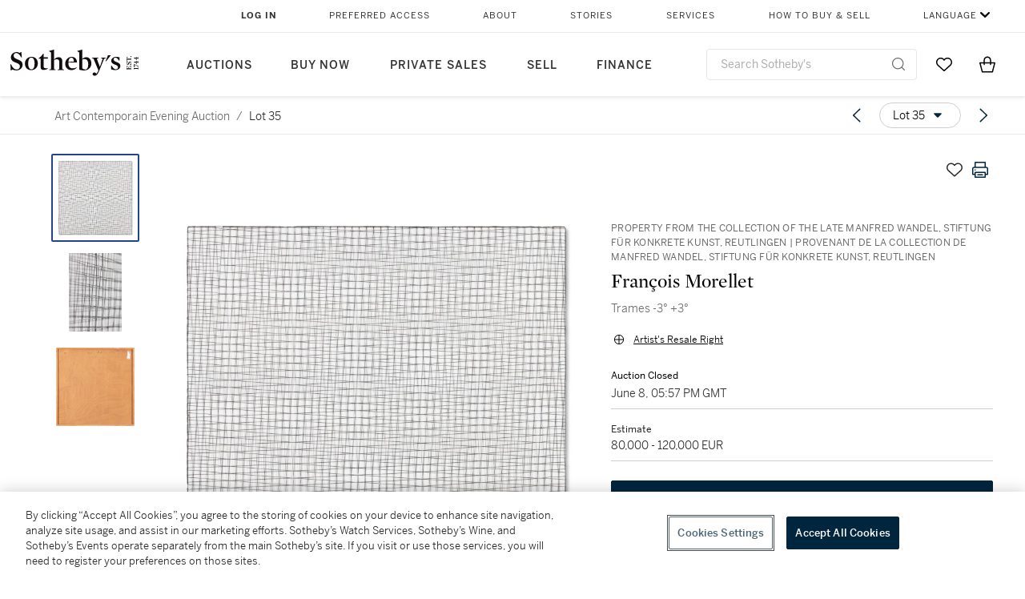

--- FILE ---
content_type: text/html; charset=utf-8
request_url: https://www.sothebys.com/en/buy/auction/2022/contemporary-evening-auction/trames-3-3
body_size: 95307
content:
<!DOCTYPE html><html lang="en"><head><meta charSet="utf-8"/><meta name="viewport" content="width=device-width, initial-scale=1, shrink-to-fit=no"/><title>Trames -3° +3° | Art Contemporain Evening Auction | 2022 | Sotheby&#x27;s</title><link href="https://www.sothebys.com/buy/0d7404fc-5394-476b-bc10-4afdd18618b1/lots/9d602c2d-2bef-44dc-bd44-efc028bf3c6f" rel="canonical"/><meta content="&lt;p&gt;Property from the Collection of the Late Manfred Wandel, Stiftung für Konkrete Kunst, Reutlingen&lt;/p&gt;&lt;p&gt;François Morellet&lt;/p&gt;&lt;p&gt;1926 - 2016&lt;/p&gt;&lt;p&gt;&lt;em&gt;Trame" name="description"/><meta content="Trames -3° +3° | Art Contemporain Evening Auction | 2022 | Sotheby&#x27;s" property="og:title"/><meta content="&lt;p&gt;Property from the Collection of the Late Manfred Wandel, Stiftung für Konkrete Kunst, Reutlingen&lt;/p&gt;&lt;p&gt;François Morellet&lt;/p&gt;&lt;p&gt;1926 - 2016&lt;/p&gt;&lt;p&gt;&lt;em&gt;Trames -3° +3°&lt;/em&gt;&lt;/p&gt;&lt;p&gt;&lt;br&gt;&lt;/p&gt;&lt;p&gt;titled, signed and dated &lt;em&gt;1971&lt;/em&gt; on the reverse&lt;/p&gt;&lt;p&gt;wire mesh&amp;nbsp;on painted wood&lt;/p&gt;&lt;p&gt;100 x 100 cm ; 39⅜x 39⅜in.&lt;/p&gt;&lt;p&gt;Executed in 1971.&lt;/p&gt;&lt;p&gt;&lt;br&gt;&lt;/p&gt;&lt;p&gt;This work is registered in the&amp;nbsp;François Morellet Archives under number 71156.&lt;/p&gt;&lt;p&gt;&lt;span style=&quot;color: rgb(0, 37, 62);&quot;&gt;__________________________________________________________________________&lt;/span&gt;&lt;/p&gt;&lt;p&gt;&lt;br&gt;&lt;/p&gt;&lt;p&gt;Provenant de la Collection de Manfred Wandel, Stiftung für Konkrete Kunst, Reutlingen&lt;/p&gt;&lt;p&gt;François Morellet&lt;/p&gt;&lt;p&gt;1926 - 2016&lt;/p&gt;&lt;p&gt;&lt;em&gt;Trames -3° +3°&lt;/em&gt;&lt;/p&gt;&lt;p&gt;&lt;br&gt;&lt;/p&gt;&lt;p&gt;titré, signé et daté &lt;em&gt;1971&lt;/em&gt; au dos&lt;/p&gt;&lt;p&gt;grillage et acrylique sur panneau&lt;/p&gt;&lt;p&gt;100 x 100 cm ; 39⅜x 39⅜in.&lt;/p&gt;&lt;p&gt;Exécuté en 1971.&lt;/p&gt;&lt;p&gt;&lt;br&gt;&lt;/p&gt;&lt;p&gt;Cette oeuvre est enregistrée dans les Archives François Morellet sous le numéro 71156.&lt;/p&gt;" property="og:description"/><meta content="https://sothebys-md.brightspotcdn.com/dims4/default/0157bc6/2147483647/strip/true/crop/2000x2000+0+0/resize/1024x1024!/quality/90/?url=http%3A%2F%2Fsothebys-brightspot.s3.amazonaws.com%2Fmedia-desk%2Fd7%2Fd6%2F46f2b2e84db0b032884e20928c1f%2Fpf2205-c6s9f-02.jpg" property="og:image"/><meta content="1024" property="og:image:width"/><meta content="1024" property="og:image:height"/><meta content="Trames -3° +3°" property="og:image:alt"/><meta content="Sotheby&#x27;s" property="og:site_name"/><meta content="website:sothebys" property="og:type"/><script type="application/ld+json">{"@context":"https://schema.org","@graph":[{"@type":"WebPage","name":"Trames -3° +3° | Art Contemporain Evening Auction | 2022 | Sotheby's","url":"https://www.sothebys.com/buy/0d7404fc-5394-476b-bc10-4afdd18618b1/lots/9d602c2d-2bef-44dc-bd44-efc028bf3c6f","image":["https://sothebys-md.brightspotcdn.com/dims4/default/cb20424/2147483647/strip/true/crop/2000x2000+0+0/resize/385x385!/quality/90/?url=http%3A%2F%2Fsothebys-brightspot.s3.amazonaws.com%2Fmedia-desk%2Fd7%2Fd6%2F46f2b2e84db0b032884e20928c1f%2Fpf2205-c6s9f-02.jpg","https://sothebys-md.brightspotcdn.com/dims4/default/48c30e5/2147483647/strip/true/crop/1333x2000+0+0/resize/385x578!/quality/90/?url=http%3A%2F%2Fsothebys-brightspot.s3.amazonaws.com%2Fmedia-desk%2Ff0%2F20%2F3b3ef23d4e41b35c7f2926ec5a55%2Fpf2205-c6s9f-04.jpg","https://sothebys-md.brightspotcdn.com/dims4/default/2ed0cd1/2147483647/strip/true/crop/2000x1997+0+0/resize/385x384!/quality/90/?url=http%3A%2F%2Fsothebys-brightspot.s3.amazonaws.com%2Fmedia-desk%2F04%2Ffe%2F3cf1ff94428da07dd91b0d72e713%2Fpf2205-c6s9f-03.jpg"],"breadcrumb":{"@type":"BreadcrumbList","numberOfItems":2,"itemListElement":[{"@type":"ListItem","position":1,"item":{"name":"Art Contemporain Evening Auction","@id":"https://www.sothebys.com/buy/0d7404fc-5394-476b-bc10-4afdd18618b1"}},{"@type":"ListItem","position":2,"item":{"name":"Trames -3° +3°","@id":"https://www.sothebys.com/buy/0d7404fc-5394-476b-bc10-4afdd18618b1/lots/9d602c2d-2bef-44dc-bd44-efc028bf3c6f"}}]},"mainEntity":{"@type":"WebPageElement","offers":{"@type":"Offer","availability":"https://schema.org/InStock","itemOffered":[{"@type":"Product","name":"Trames -3° +3° | Art Contemporain Evening Auction | 2022 | Sotheby's","url":"https://www.sothebys.com/buy/0d7404fc-5394-476b-bc10-4afdd18618b1/lots/9d602c2d-2bef-44dc-bd44-efc028bf3c6f","description":"Property from the Collection of the Late Manfred Wandel, Stiftung für Konkrete Kunst, ReutlingenFrançois Morellet1926 - 2016Trames -3° +3°titled, signed and dated 1971 on the reversewire meshon painted wood100 x 100 cm ; 39⅜x 39⅜in.Executed in 1971.This work is registered in theFrançois Morellet Archives under number 71156.__________________________________________________________________________Provenant de la Collection de Manfred Wandel, Stiftung für Konkrete Kunst, ReutlingenFrançois Morellet1926 - 2016Trames -3° +3°titré, signé et daté 1971 au dosgrillage et acrylique sur panneau100 x 100 cm ; 39⅜x 39⅜in.Exécuté en 1971.Cette oeuvre est enregistrée dans les Archives François Morellet sous le numéro 71156.","productID":"9d602c2d-2bef-44dc-bd44-efc028bf3c6f","itemCondition":""}],"seller":{"@type":"Organization","name":"Sotheby's"}}}}]}</script><link href="https://sothebys-md.brightspotcdn.com/dims4/default/2ed0cd1/2147483647/strip/true/crop/2000x1997+0+0/resize/385x384!/quality/90/?url=http%3A%2F%2Fsothebys-brightspot.s3.amazonaws.com%2Fmedia-desk%2F04%2Ffe%2F3cf1ff94428da07dd91b0d72e713%2Fpf2205-c6s9f-03.jpg" rel="preload" as="image"/><link href="https://sothebys-md.brightspotcdn.com/dims4/default/48c30e5/2147483647/strip/true/crop/1333x2000+0+0/resize/385x578!/quality/90/?url=http%3A%2F%2Fsothebys-brightspot.s3.amazonaws.com%2Fmedia-desk%2Ff0%2F20%2F3b3ef23d4e41b35c7f2926ec5a55%2Fpf2205-c6s9f-04.jpg" rel="preload" as="image"/><link href="https://sothebys-md.brightspotcdn.com/dims4/default/cb20424/2147483647/strip/true/crop/2000x2000+0+0/resize/385x385!/quality/90/?url=http%3A%2F%2Fsothebys-brightspot.s3.amazonaws.com%2Fmedia-desk%2Fd7%2Fd6%2F46f2b2e84db0b032884e20928c1f%2Fpf2205-c6s9f-02.jpg" rel="preload" as="image"/><meta name="next-head-count" content="17"/><meta http-equiv="Content-Language" content="en"/><link rel="icon" type="image/png" href="/favicon-16x16.png"/><link rel="icon" type="image/png" href="/favicon-32x32.png"/><link rel="stylesheet" data-href="https://use.typekit.net/dfs5lfh.css"/><style>@-webkit-keyframes animation-1m36nf7{100%{-webkit-transform:translateX(-5vw);-moz-transform:translateX(-5vw);-ms-transform:translateX(-5vw);transform:translateX(-5vw);}}@keyframes animation-1m36nf7{100%{-webkit-transform:translateX(-5vw);-moz-transform:translateX(-5vw);-ms-transform:translateX(-5vw);transform:translateX(-5vw);}}@-webkit-keyframes animation-ft1o10{0%{-webkit-transform:translateX(-40vw);-moz-transform:translateX(-40vw);-ms-transform:translateX(-40vw);transform:translateX(-40vw);}70%{-webkit-transform:translateX(0vw);-moz-transform:translateX(0vw);-ms-transform:translateX(0vw);transform:translateX(0vw);}98%{-webkit-transform:translateY(-2px);-moz-transform:translateY(-2px);-ms-transform:translateY(-2px);transform:translateY(-2px);}99%{-webkit-transform:translateX(-100vw);-moz-transform:translateX(-100vw);-ms-transform:translateX(-100vw);transform:translateX(-100vw);}100%{-webkit-transform:translateY(0px);-moz-transform:translateY(0px);-ms-transform:translateY(0px);transform:translateY(0px);}}@keyframes animation-ft1o10{0%{-webkit-transform:translateX(-40vw);-moz-transform:translateX(-40vw);-ms-transform:translateX(-40vw);transform:translateX(-40vw);}70%{-webkit-transform:translateX(0vw);-moz-transform:translateX(0vw);-ms-transform:translateX(0vw);transform:translateX(0vw);}98%{-webkit-transform:translateY(-2px);-moz-transform:translateY(-2px);-ms-transform:translateY(-2px);transform:translateY(-2px);}99%{-webkit-transform:translateX(-100vw);-moz-transform:translateX(-100vw);-ms-transform:translateX(-100vw);transform:translateX(-100vw);}100%{-webkit-transform:translateY(0px);-moz-transform:translateY(0px);-ms-transform:translateY(0px);transform:translateY(0px);}}.css-3j849e{position:fixed;top:0px;left:0px;z-index:9998;height:2px;width:100vw;-webkit-transform:translateX(-100vw);-moz-transform:translateX(-100vw);-ms-transform:translateX(-100vw);transform:translateX(-100vw);background-color:#748794;}@-webkit-keyframes animation-1f2tzwt{0%{-webkit-background-position:-800px,0px;background-position:-800px,0px;}100%{-webkit-background-position:800px,0px;background-position:800px,0px;}}@keyframes animation-1f2tzwt{0%{-webkit-background-position:-800px,0px;background-position:-800px,0px;}100%{-webkit-background-position:800px,0px;background-position:800px,0px;}}@-webkit-keyframes animation-gze9rp{0%{-webkit-clip-path:inset(0 0 0 0);clip-path:inset(0 0 0 0);}100%{-webkit-clip-path:inset(0 0 0 100%);clip-path:inset(0 0 0 100%);}}@keyframes animation-gze9rp{0%{-webkit-clip-path:inset(0 0 0 0);clip-path:inset(0 0 0 0);}100%{-webkit-clip-path:inset(0 0 0 100%);clip-path:inset(0 0 0 100%);}}@-webkit-keyframes animation-k19k7a{0%{-webkit-clip-path:inset(0 100% 0 0);clip-path:inset(0 100% 0 0);}100%{-webkit-clip-path:inset(0 0 0 0);clip-path:inset(0 0 0 0);}}@keyframes animation-k19k7a{0%{-webkit-clip-path:inset(0 100% 0 0);clip-path:inset(0 100% 0 0);}100%{-webkit-clip-path:inset(0 0 0 0);clip-path:inset(0 0 0 0);}}.css-k008qs{display:-webkit-box;display:-webkit-flex;display:-ms-flexbox;display:flex;}.css-1yuhvjn{margin-top:16px;}.css-d31hgs{width:70%;padding:6px;display:-webkit-box;display:-webkit-flex;display:-ms-flexbox;display:flex;-webkit-user-select:none;-moz-user-select:none;-ms-user-select:none;user-select:none;-webkit-align-items:center;-webkit-box-align:center;-ms-flex-align:center;align-items:center;}@media (max-width: 767px){.css-d31hgs{width:90%;}}@media print{.css-d31hgs{display:none;}}@-webkit-keyframes animation-rcer73{0%{-webkit-transform:translateY(-100%);-moz-transform:translateY(-100%);-ms-transform:translateY(-100%);transform:translateY(-100%);}100%{-webkit-transform:translateY(0%);-moz-transform:translateY(0%);-ms-transform:translateY(0%);transform:translateY(0%);}}@keyframes animation-rcer73{0%{-webkit-transform:translateY(-100%);-moz-transform:translateY(-100%);-ms-transform:translateY(-100%);transform:translateY(-100%);}100%{-webkit-transform:translateY(0%);-moz-transform:translateY(0%);-ms-transform:translateY(0%);transform:translateY(0%);}}@-webkit-keyframes animation-1oihdh6{0%{-webkit-transform:translateY(0%);-moz-transform:translateY(0%);-ms-transform:translateY(0%);transform:translateY(0%);}100%{-webkit-transform:translateY(-100%);-moz-transform:translateY(-100%);-ms-transform:translateY(-100%);transform:translateY(-100%);}}@keyframes animation-1oihdh6{0%{-webkit-transform:translateY(0%);-moz-transform:translateY(0%);-ms-transform:translateY(0%);transform:translateY(0%);}100%{-webkit-transform:translateY(-100%);-moz-transform:translateY(-100%);-ms-transform:translateY(-100%);transform:translateY(-100%);}}h1,h2,h3,h4,h5,h6,p,a,li,button,th,td{color:#333333;}body{font-family:benton-sans,sans-serif;}.css-ycy229{position:fixed;top:0px;left:0px;right:0px;z-index:3000;}.css-6we575{width:100%;max-width:1920px;margin:auto;height:100%;display:grid;grid-template-columns:minmax(420px,auto) 533px;grid-column-gap:24px;grid-template-rows:48px minmax(750px,70vh) auto auto auto;grid-template-areas:'NavHeader NavHeader' 'Carousel PlaceBid' 'LotInfo PlaceBid' 'CatalogueNote CatalogueNote' 'RecommendedItems RecommendedItems';-webkit-align-items:start;-webkit-box-align:start;-ms-flex-align:start;align-items:start;}@media (max-width:980px){.css-6we575{grid-template-columns:minmax(0px,auto);grid-column-gap:0px;grid-template-rows:50px 56px auto auto auto auto auto;grid-template-areas:'NavHeader' 'Header' 'Carousel' 'PlaceBid' 'LotInfo' 'CatalogueNote' 'RecommendedItems';}}.css-1ljlvai{grid-area:NavHeader;height:100%;padding:8px 32px 8px 62px;border-bottom:1px solid #e7e7e7;}@media (max-width:980px){.css-1ljlvai{display:none;}}.css-1762j8h{display:none;-webkit-align-items:center;-webkit-box-align:center;-ms-flex-align:center;align-items:center;height:100%;padding-left:16px;}@media (max-width:980px){.css-1762j8h{grid-area:NavHeader;display:-webkit-box;display:-webkit-flex;display:-ms-flexbox;display:flex;}}.css-uxiebx{display:none;}@media (max-width:980px){.css-uxiebx{grid-area:Header;display:-webkit-box;display:-webkit-unset;display:-ms-unsetbox;display:unset;}}.css-svczye{margin:8px 12px;display:-webkit-box;display:-webkit-flex;display:-ms-flexbox;display:flex;-webkit-box-pack:justify;-webkit-justify-content:space-between;justify-content:space-between;}.css-1f6qhvw{grid-area:Carousel;height:100%;}.css-wtqily{grid-area:PlaceBid;height:100%;z-index:2;}.css-ma42pn{grid-area:LotInfo;word-break:break-word;margin:24px 0 16px 64px;}@media (min-width:980px){.css-ma42pn{border-top:1px solid #cecece;}}@media (max-width:980px){.css-ma42pn{margin:24px 16px;}}.css-1poeprp{grid-area:CatalogueNote;}.css-1l1jptx{grid-area:RecommendedItems;padding-left:16px;}.css-w6hyqn{display:none;overflow:hidden;z-index:99;width:100%;max-height:100px;position:fixed;left:0px;top:0px;opacity:1;padding:0px 24px;background-color:#ffffff;box-shadow:0 2px 4px 0 rgba(0, 0, 0, 0.1);}@media (max-width:1024px){.css-w6hyqn{padding:0px;}}.css-1l5xqdr{display:-webkit-box;display:-webkit-flex;display:-ms-flexbox;display:flex;-webkit-align-items:center;-webkit-box-align:center;-ms-flex-align:center;align-items:center;-webkit-box-pack:justify;-webkit-justify-content:space-between;justify-content:space-between;padding:16px 18px 10px;}@media (max-width:768px){.css-1l5xqdr{padding:16px 8px 10px;}}.css-1mervjy{display:-webkit-box;display:-webkit-flex;display:-ms-flexbox;display:flex;-webkit-align-items:center;-webkit-box-align:center;-ms-flex-align:center;align-items:center;overflow:hidden;}.css-7b7xv0{width:64px;min-width:64px;height:64px;overflow:hidden;}.css-egew9l{display:-webkit-box;display:-webkit-flex;display:-ms-flexbox;display:flex;-webkit-flex-direction:column;-ms-flex-direction:column;flex-direction:column;padding-left:24px;overflow:hidden;}@media (max-width:768px){.css-egew9l{display:none;}}.css-iqyuzw{display:-webkit-box;display:-webkit-flex;display:-ms-flexbox;display:flex;margin-left:16px;}.css-68zbsl{width:auto;}.css-1qh7smx{text-align:center;object-fit:contain;width:100%;height:100%;max-height:380px;max-width:300px;}.css-1on497r{overflow:hidden;overflow-wrap:break-word;word-break:break-word;-webkit-line-clamp:calc(1);display:-webkit-box;-webkit-box-orient:vertical;}.css-1h2ruwl{white-space:nowrap;overflow:hidden;text-overflow:ellipsis;}.css-2v1h2i{display:-webkit-box;display:-webkit-flex;display:-ms-flexbox;display:flex;-webkit-box-pack:justify;-webkit-justify-content:space-between;justify-content:space-between;}@media (max-width:980px){.css-2v1h2i{display:none;}}.css-589stn{display:none;}@media (max-width:980px){.css-589stn{display:-webkit-box;display:-webkit-unset;display:-ms-unsetbox;display:unset;}}.css-ytumd6{-webkit-text-decoration:none;text-decoration:none;}.css-utab25{color:#6b6b6b;}.css-utab25:focus{outline:2px none #317aad;outline-offset:4px;outline-style:auto;}.css-18nuwk1{overflow:hidden;text-overflow:ellipsis;white-space:nowrap;color:#6b6b6b;}.css-18nuwk1:focus{outline:2px none #317aad;outline-offset:4px;outline-style:auto;}.css-18nuwk1:hover{cursor:pointer;}.css-18nuwk1 >*{-webkit-text-decoration:none;text-decoration:none;}.css-z3c84d{color:#6b6b6b;margin-left:8px;margin-right:8px;}.css-2svovr{overflow:hidden;text-overflow:ellipsis;white-space:nowrap;min-width:64px;color:#292929;}.css-2svovr:focus{outline:2px none #317aad;outline-offset:4px;outline-style:auto;}.css-uvab46{border-width:0px;width:40px;min-width:40px;height:32px;}.css-apepos{margin:0 8px;}.css-k1oqwg #LotNavigationDropdown_actions{overflow:auto;border:1px solid #e7e7e7;border-radius:4px;max-height:416px;margin-top:4px;max-width:90vw;min-width:483px;}@media (max-width: 767px){.css-k1oqwg #LotNavigationDropdown_actions{margin-left:-48px;max-width:94vw;min-width:0px;}}.css-k1oqwg #LotNavigationDropdown_button{width:100%;padding-left:16px;padding-right:16px;border-radius:20px;height:32px;}.css-u4p24i{display:-webkit-box;display:-webkit-flex;display:-ms-flexbox;display:flex;-webkit-flex-direction:row;-ms-flex-direction:row;flex-direction:row;-webkit-align-items:center;-webkit-box-align:center;-ms-flex-align:center;align-items:center;}.css-aswqrt{margin-left:auto;margin-right:auto;color:#000000;}.css-15fzge{margin-left:4px;}.css-w9b8lb{display:-webkit-box;display:-webkit-flex;display:-ms-flexbox;display:flex;-webkit-align-items:center;-webkit-box-align:center;-ms-flex-align:center;align-items:center;-webkit-box-pack:end;-ms-flex-pack:end;-webkit-justify-content:flex-end;justify-content:flex-end;grid-gap:8px;}@media (max-width: 767px){.css-w9b8lb{display:none;}}.css-1wucctp{display:-webkit-box;display:-webkit-flex;display:-ms-flexbox;display:flex;-webkit-align-items:center;-webkit-box-align:center;-ms-flex-align:center;align-items:center;-webkit-box-pack:end;-ms-flex-pack:end;-webkit-justify-content:flex-end;justify-content:flex-end;grid-gap:8px;}@media (min-width:768px){.css-1wucctp{display:none;}}.css-1cducoa{color:#00253e;}.css-rnm3nx{position:absolute;-webkit-transition:500ms ease 0ms opacity;transition:500ms ease 0ms opacity;opacity:1;color:#292929;}.css-18dmsqr{position:absolute;-webkit-transition:500ms ease 0ms opacity;transition:500ms ease 0ms opacity;opacity:0;color:#dd2415;}.css-1kw4td7{color:#292929;-webkit-transform:rotate(90deg);-moz-transform:rotate(90deg);-ms-transform:rotate(90deg);transform:rotate(90deg);}.css-4zoi2w{display:-webkit-box;display:-webkit-flex;display:-ms-flexbox;display:flex;-webkit-box-pack:center;-ms-flex-pack:center;-webkit-justify-content:center;justify-content:center;height:100%;padding:24px 0 33px 0;}@media (max-width:1225px){.css-4zoi2w{display:none;}}.css-dllwl0{object-fit:contain;margin-left:auto;margin-right:auto;max-width:100%;-webkit-transition:100ms cubic-bezier(0.5, 0, 1, 1) 0ms opacity;transition:100ms cubic-bezier(0.5, 0, 1, 1) 0ms opacity;max-height:100%;opacity:100;margin:auto;}@media (max-width:980px){.css-dllwl0{max-height:420px;margin:auto;}}.css-1o8pv66{padding:28px 40px 0 16px;height:100%;}@media (max-width:980px){.css-1o8pv66{padding:0;}}.css-hob81v{top:21px;width:100%;overflow:visible;display:-webkit-box;display:-webkit-flex;display:-ms-flexbox;display:flex;-webkit-flex-direction:column;-ms-flex-direction:column;flex-direction:column;position:static;-webkit-transition:500ms ease 0ms all;transition:500ms ease 0ms all;position:-webkit-sticky;position:sticky;}@media (max-width:980px){.css-hob81v{padding:0 16px 16px 16px;height:auto;min-height:0;}}.css-1sdfita{padding:24px 0;margin:auto 0;-webkit-transition:500ms ease 0ms all;transition:500ms ease 0ms all;}@media (max-width:980px){.css-1sdfita{border-top:1px solid #e7e7e7;padding:8px 0;margin:24px 0 24px 0;}}.css-1eeqv7n{width:100%;border-bottom:0px solid #e7e7e7;padding-bottom:8px;}.css-14ifmlq{margin-bottom:24px;}@media (max-width:980px){.css-14ifmlq{display:none;}}.css-542wex{word-break:break-word;}.css-19idom{margin-bottom:8px;}.css-hbvj58{overflow:hidden;display:-webkit-box;-webkit-box-orient:vertical;-webkit-line-clamp:10;color:#000000;margin-bottom:8px;}@media (max-width: 767px){.css-hbvj58{-webkit-line-clamp:16;}}.css-1pk37rw{overflow:hidden;display:-webkit-box;-webkit-box-orient:vertical;-webkit-line-clamp:10;color:#000000;color:#6b6b6b;}@media (max-width: 767px){.css-1pk37rw{-webkit-line-clamp:16;}}.css-8atqhb{width:100%;}.css-164r41r{margin-top:8px;}.css-1h7anqn{display:-webkit-box;display:-webkit-flex;display:-ms-flexbox;display:flex;-webkit-flex-direction:column;-ms-flex-direction:column;flex-direction:column;-webkit-box-flex-wrap:wrap;-webkit-flex-wrap:wrap;-ms-flex-wrap:wrap;flex-wrap:wrap;}.css-5cm1aq{color:#000000;}.css-11b7kil{margin-left:8px;font-size:12px;line-height:18px;color:#23448d;color:#000000;}.css-11b7kil:focus{outline:2px none #317aad;outline-offset:4px;outline-style:auto;}.css-1gsrsjw{z-index:2;display:-webkit-box;display:-webkit-flex;display:-ms-flexbox;display:flex;-webkit-flex-direction:column;-ms-flex-direction:column;flex-direction:column;-webkit-box-pack:center;-ms-flex-pack:center;-webkit-justify-content:center;justify-content:center;min-width:100%;opacity:1;-webkit-animation-duration:500ms;animation-duration:500ms;-webkit-animation-fill-mode:forwards;animation-fill-mode:forwards;-webkit-animation-timing-function:ease-in;animation-timing-function:ease-in;-webkit-animation-direction:normal;animation-direction:normal;}.css-1wrfq4b{display:-webkit-box;display:-webkit-flex;display:-ms-flexbox;display:flex;-webkit-flex-direction:column;-ms-flex-direction:column;flex-direction:column;position:relative;height:100%;-webkit-box-pack:justify;-webkit-justify-content:space-between;justify-content:space-between;}.css-13x2r2t{margin-top:2px;color:#333333;}.css-7xm451{width:100%;display:-webkit-box;display:-webkit-flex;display:-ms-flexbox;display:flex;-webkit-box-pack:start;-ms-flex-pack:start;-webkit-justify-content:flex-start;justify-content:flex-start;background-color:#cecece;height:1px;margin-top:8px;}.css-yhri78{background-color:#dd2415;width:calc(100% - 100%);}.css-10118l7{color:#292929;}.css-137o4wl{font-weight:400!important;color:#292929;}.css-samn2{margin-top:8px;margin-bottom:16px;background-color:#cecece;height:1px;width:100%;}.css-2vp4xc{display:-webkit-box;display:-webkit-flex;display:-ms-flexbox;display:flex;-webkit-box-pack:justify;-webkit-justify-content:space-between;justify-content:space-between;-webkit-box-flex-wrap:wrap;-webkit-flex-wrap:wrap;-ms-flex-wrap:wrap;flex-wrap:wrap;-webkit-align-items:center;-webkit-box-align:center;-ms-flex-align:center;align-items:center;margin:40px 0;}@media (max-width:980px){.css-2vp4xc{margin-top:0px;}}@media (max-width: 767px){.css-2vp4xc{margin-bottom:16px;}}.css-b1yv46{font-size:24px!important;font-weight:700!important;color:#000000;display:-webkit-box;display:-webkit-flex;display:-ms-flexbox;display:flex;-webkit-box-flex:1;-webkit-flex-grow:1;-ms-flex-positive:1;flex-grow:1;white-space:nowrap;}.css-1ryhgg2{display:-webkit-box;display:-webkit-flex;display:-ms-flexbox;display:flex;-webkit-align-items:center;-webkit-box-align:center;-ms-flex-align:center;align-items:center;-webkit-box-flex-wrap:wrap;-webkit-flex-wrap:wrap;-ms-flex-wrap:wrap;flex-wrap:wrap;-webkit-box-pack:end;-ms-flex-pack:end;-webkit-justify-content:flex-end;justify-content:flex-end;}@media (max-width: 767px){.css-1ryhgg2{display:none;}}.css-i41z8b{display:none;}@media (max-width: 767px){.css-i41z8b{display:-webkit-box;display:-webkit-flex;display:-ms-flexbox;display:flex;padding-bottom:16px;-webkit-align-items:center;-webkit-box-align:center;-ms-flex-align:center;align-items:center;-webkit-box-flex-wrap:wrap;-webkit-flex-wrap:wrap;-ms-flex-wrap:wrap;flex-wrap:wrap;}}.css-1aw519d{font-size:16px;line-height:24px;font-family:benton-sans,sans-serif;color:#000000;}.css-1aw519d a{font-weight:400;-webkit-text-decoration:none;text-decoration:none;color:#333333;}.css-1aw519d a:visited{color:#333333;}.css-1aw519d a:hover{border-bottom:1px solid #333333;}.css-1aw519d strong{font-weight:600;}.css-1aw519d em{font-style:italic;}.css-1aw519d u{-webkit-text-decoration:underline;text-decoration:underline;}.css-1aw519d sub{vertical-align:sub;font-size:75%;}.css-1aw519d sup{vertical-align:super;font-size:75%;}.css-1aw519d ul{list-style:disc inside none;}.css-1aw519d ol{list-style:decimal inside none;}.css-r6e2mi{font-weight:600!important;text-transform:capitalize;margin-top:16px;margin-bottom:8px;}.css-o5hob9{display:-webkit-box;display:-webkit-flex;display:-ms-flexbox;display:flex;-webkit-box-pack:justify;-webkit-justify-content:space-between;justify-content:space-between;-webkit-align-items:center;-webkit-box-align:center;-ms-flex-align:center;align-items:center;width:100%;background:transparent;border:0 none transparent;padding:0;}.css-o5hob9:focus{outline:2px none #317aad;outline-offset:1px;outline-style:auto;overflow:hidden;}.css-o5hob9:hover{cursor:pointer;}.css-12efcmn{position:absolute;}.css-dm37tw{-webkit-transition:500ms ease 0ms -webkit-transform;transition:500ms ease 0ms transform;-webkit-transform:rotate(90deg);-moz-transform:rotate(90deg);-ms-transform:rotate(90deg);transform:rotate(90deg);}.css-1fes8lf{font-size:16px;line-height:24px;font-family:benton-sans,sans-serif;color:#000000;margin-top:16px;}.css-1fes8lf a{font-weight:400;-webkit-text-decoration:none;text-decoration:none;color:#333333;}.css-1fes8lf a:visited{color:#333333;}.css-1fes8lf a:hover{border-bottom:1px solid #333333;}.css-1fes8lf strong{font-weight:600;}.css-1fes8lf em{font-style:italic;}.css-1fes8lf u{-webkit-text-decoration:underline;text-decoration:underline;}.css-1fes8lf sub{vertical-align:sub;font-size:75%;}.css-1fes8lf sup{vertical-align:super;font-size:75%;}.css-1fes8lf ul{list-style:disc inside none;}.css-1fes8lf ol{list-style:decimal inside none;}.css-qih3n9{-webkit-transition:500ms ease 0ms -webkit-transform;transition:500ms ease 0ms transform;-webkit-transform:rotate(0deg);-moz-transform:rotate(0deg);-ms-transform:rotate(0deg);transform:rotate(0deg);}.css-1m2it9n{max-width:100%;position:relative;left:50%;right:50%;margin-left:-50%;margin-right:-50%;}.css-v2m3wd{overflow:hidden;margin-top:64px;}.css-9ol6ok{font-size:24px!important;color:#000000;margin-left:40px;}@media (max-width:980px){.css-9ol6ok{margin-left:16px;}}.css-o6lkto{position:relative;margin-top:48px;}@media (min-width:980px){.css-o6lkto{overflow-x:hidden;}}.css-o6lkto .swiper-slide{width:340px;}@media (max-width: 767px){.css-o6lkto .swiper-slide{width:164px;}}.css-10jr14j:hover{cursor:pointer;}.css-bxikt0{display:-webkit-box;display:-webkit-flex;display:-ms-flexbox;display:flex;-webkit-align-items:center;-webkit-box-align:center;-ms-flex-align:center;align-items:center;-webkit-box-pack:center;-ms-flex-pack:center;-webkit-justify-content:center;justify-content:center;width:340px;height:340px;}@media (max-width: 767px){.css-bxikt0{max-width:164px;max-height:164px;}}.css-1o6izjr{max-height:340px;object-fit:contain;}@media (max-width: 767px){.css-1o6izjr{max-height:164px;}}.css-jv7igb{color:#292929;margin-top:16px;margin-bottom:8px;white-space:nowrap;overflow:hidden;text-overflow:ellipsis;}@media (max-width: 767px){.css-jv7igb{font-size:16px!important;line-height:20px!important;margin-top:12px;margin-bottom:4px;}}.css-1gs9ih9{color:#292929;margin-top:0px;margin-bottom:16px;-webkit-line-clamp:calc(3);display:-webkit-box;-webkit-box-orient:vertical;overflow:hidden;text-overflow:ellipsis;}@media (max-width: 767px){.css-1gs9ih9{font-size:12px!important;line-height:16px!important;margin-bottom:12px;}}.css-gc3lkg{color:#292929;display:block;margin-top:0px;margin-bottom:16px;}@media (max-width: 767px){.css-gc3lkg{font-size:12px!important;line-height:16px!important;margin-bottom:12px;}}.css-1ixdl6p{position:absolute;width:40px;height:40px;cursor:pointer;background-color:#fff5;-webkit-transition:300ms ease 0ms background-color;transition:300ms ease 0ms background-color;border-radius:50%;display:-webkit-box;display:-webkit-flex;display:-ms-flexbox;display:flex;-webkit-box-pack:center;-ms-flex-pack:center;-webkit-justify-content:center;justify-content:center;-webkit-align-items:center;-webkit-box-align:center;-ms-flex-align:center;align-items:center;background-image:none;margin:0;top:50%;-webkit-transform:translateY(-50%) rotateZ(0deg);-moz-transform:translateY(-50%) rotateZ(0deg);-ms-transform:translateY(-50%) rotateZ(0deg);transform:translateY(-50%) rotateZ(0deg);}.css-1ixdl6p:hover{background-color:#ffffff;}.css-1btqw6w{height:32px;-webkit-transform:translateX(-2px);-moz-transform:translateX(-2px);-ms-transform:translateX(-2px);transform:translateX(-2px);}.css-1wew87z{position:absolute;width:40px;height:40px;cursor:pointer;background-color:#fff5;-webkit-transition:300ms ease 0ms background-color;transition:300ms ease 0ms background-color;border-radius:50%;display:-webkit-box;display:-webkit-flex;display:-ms-flexbox;display:flex;-webkit-box-pack:center;-ms-flex-pack:center;-webkit-justify-content:center;justify-content:center;-webkit-align-items:center;-webkit-box-align:center;-ms-flex-align:center;align-items:center;background-image:none;margin:0;top:50%;-webkit-transform:translateY(-50%) rotateZ(180deg);-moz-transform:translateY(-50%) rotateZ(180deg);-ms-transform:translateY(-50%) rotateZ(180deg);transform:translateY(-50%) rotateZ(180deg);}.css-1wew87z:hover{background-color:#ffffff;}@-webkit-keyframes animation-ebjc1k{0%{opacity:0;}70%{opacity:0.7;}100%{opacity:1;}}@keyframes animation-ebjc1k{0%{opacity:0;}70%{opacity:0.7;}100%{opacity:1;}}@-webkit-keyframes animation-1iqg48{0%{-webkit-transform:translateX(-100%);-moz-transform:translateX(-100%);-ms-transform:translateX(-100%);transform:translateX(-100%);}100%{-webkit-transform:translateX(0%);-moz-transform:translateX(0%);-ms-transform:translateX(0%);transform:translateX(0%);}}@keyframes animation-1iqg48{0%{-webkit-transform:translateX(-100%);-moz-transform:translateX(-100%);-ms-transform:translateX(-100%);transform:translateX(-100%);}100%{-webkit-transform:translateX(0%);-moz-transform:translateX(0%);-ms-transform:translateX(0%);transform:translateX(0%);}}@-webkit-keyframes animation-ptkdgw{0%{-webkit-transform:translateX(0%);-moz-transform:translateX(0%);-ms-transform:translateX(0%);transform:translateX(0%);}100%{-webkit-transform:translateX(-100%);-moz-transform:translateX(-100%);-ms-transform:translateX(-100%);transform:translateX(-100%);}}@keyframes animation-ptkdgw{0%{-webkit-transform:translateX(0%);-moz-transform:translateX(0%);-ms-transform:translateX(0%);transform:translateX(0%);}100%{-webkit-transform:translateX(-100%);-moz-transform:translateX(-100%);-ms-transform:translateX(-100%);transform:translateX(-100%);}}@-webkit-keyframes animation-jhn00i{0%{opacity:0.2;-webkit-transform:scale(0.66, 0.66);-moz-transform:scale(0.66, 0.66);-ms-transform:scale(0.66, 0.66);transform:scale(0.66, 0.66);}25%{opacity:1;-webkit-transform:scale(1, 1);-moz-transform:scale(1, 1);-ms-transform:scale(1, 1);transform:scale(1, 1);}50%{opacity:1;-webkit-transform:scale(1, 1);-moz-transform:scale(1, 1);-ms-transform:scale(1, 1);transform:scale(1, 1);}75%{opacity:0.2;-webkit-transform:scale(0.66, 0.66);-moz-transform:scale(0.66, 0.66);-ms-transform:scale(0.66, 0.66);transform:scale(0.66, 0.66);}100%{opacity:0.2;-webkit-transform:scale(0.66, 0.66);-moz-transform:scale(0.66, 0.66);-ms-transform:scale(0.66, 0.66);transform:scale(0.66, 0.66);}}@keyframes animation-jhn00i{0%{opacity:0.2;-webkit-transform:scale(0.66, 0.66);-moz-transform:scale(0.66, 0.66);-ms-transform:scale(0.66, 0.66);transform:scale(0.66, 0.66);}25%{opacity:1;-webkit-transform:scale(1, 1);-moz-transform:scale(1, 1);-ms-transform:scale(1, 1);transform:scale(1, 1);}50%{opacity:1;-webkit-transform:scale(1, 1);-moz-transform:scale(1, 1);-ms-transform:scale(1, 1);transform:scale(1, 1);}75%{opacity:0.2;-webkit-transform:scale(0.66, 0.66);-moz-transform:scale(0.66, 0.66);-ms-transform:scale(0.66, 0.66);transform:scale(0.66, 0.66);}100%{opacity:0.2;-webkit-transform:scale(0.66, 0.66);-moz-transform:scale(0.66, 0.66);-ms-transform:scale(0.66, 0.66);transform:scale(0.66, 0.66);}}@-webkit-keyframes animation-vh3mck{0%{-webkit-transform:translateY(7vh);-moz-transform:translateY(7vh);-ms-transform:translateY(7vh);transform:translateY(7vh);}100%{-webkit-transform:translateY(0vh);-moz-transform:translateY(0vh);-ms-transform:translateY(0vh);transform:translateY(0vh);}}@keyframes animation-vh3mck{0%{-webkit-transform:translateY(7vh);-moz-transform:translateY(7vh);-ms-transform:translateY(7vh);transform:translateY(7vh);}100%{-webkit-transform:translateY(0vh);-moz-transform:translateY(0vh);-ms-transform:translateY(0vh);transform:translateY(0vh);}}@-webkit-keyframes animation-5559a5{0%{-webkit-transform:translateY(7vh);-moz-transform:translateY(7vh);-ms-transform:translateY(7vh);transform:translateY(7vh);}100%{-webkit-transform:translateY(20vh);-moz-transform:translateY(20vh);-ms-transform:translateY(20vh);transform:translateY(20vh);}}@keyframes animation-5559a5{0%{-webkit-transform:translateY(7vh);-moz-transform:translateY(7vh);-ms-transform:translateY(7vh);transform:translateY(7vh);}100%{-webkit-transform:translateY(20vh);-moz-transform:translateY(20vh);-ms-transform:translateY(20vh);transform:translateY(20vh);}}.css-fzq92z{font-weight:500!important;color:#6b6b6b;margin-bottom:8px;}</style><script src="https://sli.prod.sothelabs.com/sli-latest.js"></script><script>
                window.SLI = new Sli("bidclient", "prod");
                if (window.SLI && window.SLI.startTimer) {
                  window.SLI.startTimer("load_ldp")
                };
              </script><script>window.TIER = "production"</script><script>window.BRIGHTSPOT_IMAGE_PREFIX = "https://dam.sothebys.com/dam/image/"</script><script>window.VIKING_SUBSCRIPTIONS_URL = "wss://subscriptions.prod.sothelabs.com"</script><script>window.VIKING_SUBSCRIPTIONS_URL_V2 = "wss://clientapi-ws.prod.sothelabs.com/graphql"</script><script>window.CLIENTAPI_GRAPHQL_BROWSER_URL = "https://clientapi.prod.sothelabs.com/graphql"</script><script>window.VIKING_TRANSACTIONL_URL = "https://www.sothebys.com/buy/register"</script><script>window.MY_ACCOUNT_URL = "https://www.sothebys.com/my-account"</script><script>window.ALGOLIA_APP_ID = "KAR1UEUPJD"</script><script>window.ALGOLIA_INDEX_NAME = "prod_lots"</script><script>window.AUTH0_TENANT = "undefined"</script><script>window.AUTH0_CLIENT_ID = "LvmVnUg1l5tD5x40KydzKJAOBTXjESPn"</script><script>window.AUTH0_AUDIENCE = "https://customer.api.sothebys.com"</script><script>window.AUTH0_DOMAIN = "undefined"</script><script>window.AUTH0_CUSTOM_DOMAIN = "accounts.sothebys.com"</script><script>window.AUTH0_TOKEN_NAMESPACE = "undefined"</script><script>window.AUTH0_REDIRECT_URL_PATH = "/buy"</script><script>window.AEM_LOGIN_URL = "https://www.sothebys.com/api/auth0login?forceLogin=Y&resource="</script><script>window.NODE_ENV = "production"</script><script>window.BSP_AUCTION_RICH_CONTENT_URL = "https://www.sothebys.com/catalogue/"</script><script>window.BSP_LOT_IFRAME_URL = "https://www.sothebys.com/bsp-api/lot/details?itemId="</script><script>window.AUCTION_ROOM_URL = "https://www.sothebys.com"</script><script>window.BRIGHTCOVE_TOKEN = "undefined"</script><script>window.SENTRY_DSN = "https://fdb3c271a2b483632c2542eb170b5ea9@o142289.ingest.sentry.io/4505873427857408"</script><script>window.ONETRUST_KEY = "7754d653-fe9e-40b1-b526-f0bb1a6ea107"</script><script>window.URL_STB_GLOBAL = "https://www.sothebys.com/etc/designs/shared/js/stb-global.js"</script><script src="https://cdn-ukwest.onetrust.com/scripttemplates/otSDKStub.js" data-domain-script="7754d653-fe9e-40b1-b526-f0bb1a6ea107"></script><script src="https://www.sothebys.com/etc/designs/shared/js/stb-global.js"></script><script>
                !(function () {
                  // If the real analytics.js is already on the page return.

                  // If the snippet was invoked already show an error.

                  // Invoked flag, to make sure the snippet
                  // is never invoked twice.

                  // A list of the methods in Analytics.js to stub.

                  // Define a factory to create stubs. These are placeholders
                  // for methods in Analytics.js so that you never have to wait
                  // for it to load to actually record data. The method is
                  // stored as the first argument, so we can replay the data.

                  // For each of our methods, generate a queueing stub.

                  // Define a method to load Analytics.js from our CDN,
                  // and that will be sure to only ever load it once.

                  // Create an async script element based on your key.

                  //cdn.segment.com/analytics.js/v1/'

                  // Insert our script next to the first script element.

                  // Add a version to keep track of what's in the wild.

                  // Load Analytics.js with your key, which will automatically
                  // load the tools you've enabled for your account. Boosh!
                  // analytics.load("YOUR_WRITE_KEY", options);

                  // Create a queue, but don't obliterate an existing one!
                  var analytics = window.analytics = window.analytics || [];

                  // If the real analytics.js is already on the page return.
                  if (analytics.initialize) return;

                  // If the snippet was invoked already show an error.
                  if (analytics.invoked) {
                    if (window.console && console.error) {
                      console.error('Segment snippet included twice.');
                    }
                    return;
                  }

                  // Invoked flag, to make sure the snippet
                  // is never invoked twice.
                  analytics.invoked = true;

                  // A list of the methods in Analytics.js to stub.
                  analytics.methods = [
                    'trackSubmit',
                    'trackClick',
                    'trackLink',
                    'trackForm',
                    'pageview',
                    'identify',
                    'reset',
                    'group',
                    'track',
                    'ready',
                    'alias',
                    'debug',
                    'page',
                    'once',
                    'off',
                    'on',
                    'addSourceMiddleware'
                  ];

                  // Define a factory to create stubs. These are placeholders
                  // for methods in Analytics.js so that you never have to wait
                  // for it to load to actually record data. The `method` is
                  // stored as the first argument, so we can replay the data.
                  analytics.factory = function(method){
                    return function(){
                      var args = Array.prototype.slice.call(arguments);
                      args.unshift(method);
                      analytics.push(args);
                      return analytics;
                    };
                  };

                  // For each of our methods, generate a queueing stub.
                  for (var i = 0; i < analytics.methods.length; i++) {
                    var key = analytics.methods[i];
                    analytics[key] = analytics.factory(key);
                  }

                  // Define a method to load Analytics.js from our CDN,
                  // and that will be sure to only ever load it once.
                  analytics.load = function(key, options){
                    // Create an async script element based on your key.
                    var script = document.createElement('script');
                    script.type = 'text/javascript';
                    script.async = true;
                    script.src = 'https://cdn.segment.com/analytics.js/v1/'
                      + key + '/analytics.min.js';

                    // Insert our script next to the first script element.
                    var first = document.getElementsByTagName('script')[0];
                    first.parentNode.insertBefore(script, first);
                    analytics._loadOptions = options;
                  };

                  // Add a version to keep track of what's in the wild.
                  analytics.SNIPPET_VERSION = '4.1.0';

                  // Load Analytics.js with your key, which will automatically
                  // load the tools you've enabled for your account. Boosh!
                  // analytics.load("YOUR_WRITE_KEY", options);
                })();
              </script><script>
              window.OptanonWrapper = function() {
                var segmentApiKey = "3DPSfpG4OjRBGEMqXhG0ZZsFghihTZso";

                if (window.SothebysShared && window.SothebysShared.findSegmentIntegrations) {
                  window.SothebysShared.findSegmentIntegrations(segmentApiKey).then(function (integrations) {
                    if (typeof analytics !== 'undefined' && typeof analytics.load === 'function') {
                      analytics.load(segmentApiKey, { integrations: integrations })
                    }
                  });

                  function onOneTrustChanged() {
                    window.location.reload();
                  }

                  window.addEventListener('OTConsentApplied', onOneTrustChanged);
                }
              }
            </script><link rel="preload" href="/buy/_next/static/css/2938d8954da231e8.css" as="style"/><link rel="stylesheet" href="/buy/_next/static/css/2938d8954da231e8.css" data-n-g=""/><noscript data-n-css=""></noscript><script defer="" nomodule="" src="/buy/_next/static/chunks/polyfills-42372ed130431b0a.js"></script><script src="/buy/_next/static/chunks/webpack-41e4e2d1eb0c0667.js" defer=""></script><script src="/buy/_next/static/chunks/framework-8fb788e92ed91627.js" defer=""></script><script src="/buy/_next/static/chunks/main-c9b8403de4d43e67.js" defer=""></script><script src="/buy/_next/static/chunks/pages/_app-4245c3863c222740.js" defer=""></script><script src="/buy/_next/static/chunks/4c7eed1c-84f1d5ec87c55f10.js" defer=""></script><script src="/buy/_next/static/chunks/051308b0-b6864b2a63245119.js" defer=""></script><script src="/buy/_next/static/chunks/3bd14476-8c2aa147980a0185.js" defer=""></script><script src="/buy/_next/static/chunks/915-1ac8c5c7d740edb9.js" defer=""></script><script src="/buy/_next/static/chunks/106-24e896ed9f291f87.js" defer=""></script><script src="/buy/_next/static/chunks/971-cf4d84268c254eae.js" defer=""></script><script src="/buy/_next/static/chunks/474-de3c9adf46ca5835.js" defer=""></script><script src="/buy/_next/static/chunks/777-1a9548b214ccd9b5.js" defer=""></script><script src="/buy/_next/static/chunks/930-6a1f772085f38085.js" defer=""></script><script src="/buy/_next/static/chunks/287-84527cb7ee33e552.js" defer=""></script><script src="/buy/_next/static/chunks/pages/LotDetailPageNext-85ef68d36e506a1f.js" defer=""></script><script src="/buy/_next/static/J1lK7RgXAJeaBfq_3UcZn/_buildManifest.js" defer=""></script><script src="/buy/_next/static/J1lK7RgXAJeaBfq_3UcZn/_ssgManifest.js" defer=""></script><link rel="stylesheet" href="https://use.typekit.net/dfs5lfh.css"/></head><body><div id="BrightSpotHeader" data-sothebys-component-url="https://shared.sothebys.com/syndicate?pageComponent=header"></div><div id="root"><div id="__next"><div><div class="css-3j849e"></div><div class="css-ycy229" aria-live="polite"></div><div><div class="css-6we575"><div class="css-w6hyqn" aria-hidden="true"><div class="css-1l5xqdr"><div class="css-1mervjy"><div class="css-7b7xv0"><img class="css-1qh7smx" alt="Trames -3° +3°" sizes="248px" src="https://dam.sothebys.com/dam/image/lot/9d602c2d-2bef-44dc-bd44-efc028bf3c6f/primary/extra_small" srcSet="https://dam.sothebys.com/dam/image/lot/9d602c2d-2bef-44dc-bd44-efc028bf3c6f/primary/extra_small 150w,
https://dam.sothebys.com/dam/image/lot/9d602c2d-2bef-44dc-bd44-efc028bf3c6f/primary/small 385w,
https://dam.sothebys.com/dam/image/lot/9d602c2d-2bef-44dc-bd44-efc028bf3c6f/primary/medium 800w,
https://dam.sothebys.com/dam/image/lot/9d602c2d-2bef-44dc-bd44-efc028bf3c6f/primary/large 1024w,
https://dam.sothebys.com/dam/image/lot/9d602c2d-2bef-44dc-bd44-efc028bf3c6f/primary/extra_large 2048w" width="2048"/></div><div class="css-egew9l"><p class="label-module_label14Medium__uD9e- css-1on497r">35. François Morellet</p><p class="paragraph-module_paragraph12Regular__8IyUe css-1h2ruwl">Trames -3° +3°</p></div></div><div class="css-iqyuzw"><div class="css-68zbsl"><button type="button" aria-disabled="false" class="button-module_buttonLarge__dZdJ6 button-module_button__RiZd- button-module_buttonPrimaryNavy__gutLQ button-module_buttonPrimary__tlsxX">Log in to view results</button></div></div></div></div><div class="css-1ljlvai"><div class="css-2v1h2i"><nav class="col-xs-8 col-sm-8 col-md-8 col-lg-8 css-d31hgs"><a class="css-ytumd6" href="/en/buy/auction/2022/contemporary-evening-auction"><span><p class="paragraph-module_paragraph14Regular__Zfr98 css-18nuwk1" aria-label="Go back to auction detail page. Art Contemporain Evening Auction." data-testid="backToAdpLink">Art Contemporain Evening Auction</p></span></a><p class="paragraph-module_paragraph14Regular__Zfr98 css-z3c84d" aria-hidden="true">/</p><p class="paragraph-module_paragraph14Regular__Zfr98 css-2svovr" aria-current="page" tabindex="0">Lot 35</p></nav><div class="css-k008qs" data-testid="lotNavigation"><a href="/en/buy/auction/2022/contemporary-evening-auction/20-lignes-au-hasard"><button type="button" aria-disabled="false" class="css-uvab46 button-module_buttonLarge__dZdJ6 button-module_button__RiZd- button-module_buttonSecondary__Svb9S" aria-label="Previous lot" data-testid="previousLot"><svg xmlns="http://www.w3.org/2000/svg" width="24" height="24" fill="currentColor" aria-label="Chevron Left" viewBox="0 0 24 24"><path fill-rule="evenodd" d="M7 12a.75.75 0 0 1 .228-.539l8-7.75a.75.75 0 1 1 1.044 1.078L8.828 12l7.444 7.211a.75.75 0 1 1-1.044 1.078l-8-7.75A.75.75 0 0 1 7 12" clip-rule="evenodd"></path></svg></button></a><div class="css-apepos" data-testid="lotNavigationDropdown"><div id="LotNavigationDropdown" class="css-k1oqwg dropdown-module_dropdown__BBQ2u" aria-haspopup="true"><div><button id="LotNavigationDropdown_button" type="button" aria-disabled="false" class="button-module_buttonRegularIcon__DTRqn button-module_button__RiZd- button-module_buttonSecondary__Svb9S" aria-label="Options menu" aria-haspopup="true" aria-expanded="false"><div class="css-u4p24i" data-testid="lotDropDown"><p class="paragraph-module_paragraph14Regular__Zfr98 css-aswqrt">Lot 35</p><svg xmlns="http://www.w3.org/2000/svg" width="24" height="24" fill="currentColor" aria-label="Dropdown Form" viewBox="0 0 24 24" class="css-15fzge"><path fill-rule="evenodd" d="M7.307 9.713A.75.75 0 0 1 8 9.25h8a.75.75 0 0 1 .53 1.28l-4 4a.75.75 0 0 1-1.06 0l-4-4a.75.75 0 0 1-.163-.817" clip-rule="evenodd"></path></svg></div></button></div></div></div><a href="/en/buy/auction/2022/contemporary-evening-auction/abracadabra"><button type="button" aria-disabled="false" class="css-uvab46 button-module_buttonLarge__dZdJ6 button-module_button__RiZd- button-module_buttonSecondary__Svb9S" aria-label="Next lot" data-testid="nextLot"><svg xmlns="http://www.w3.org/2000/svg" width="24" height="24" fill="currentColor" aria-label="Chevron Right" viewBox="0 0 24 24"><path fill-rule="evenodd" d="M17 12a.75.75 0 0 1-.228.539l-8 7.75a.75.75 0 0 1-1.044-1.078L15.172 12 7.728 4.789A.75.75 0 0 1 8.772 3.71l8 7.75A.75.75 0 0 1 17 12" clip-rule="evenodd"></path></svg></button></a></div></div><div class="css-589stn"><a class="css-ytumd6" href="/en/buy/auction/2022/contemporary-evening-auction"><span data-testid="lotBackADPButton"><p class="paragraph-module_paragraph12Regular__8IyUe css-utab25">Art Contemporain Evening Auction</p></span></a></div></div><div class="css-1762j8h"><div class="css-2v1h2i"><nav class="col-xs-8 col-sm-8 col-md-8 col-lg-8 css-d31hgs"><a class="css-ytumd6" href="/en/buy/auction/2022/contemporary-evening-auction"><span><p class="paragraph-module_paragraph14Regular__Zfr98 css-18nuwk1" aria-label="Go back to auction detail page. Art Contemporain Evening Auction." data-testid="backToAdpLink">Art Contemporain Evening Auction</p></span></a><p class="paragraph-module_paragraph14Regular__Zfr98 css-z3c84d" aria-hidden="true">/</p><p class="paragraph-module_paragraph14Regular__Zfr98 css-2svovr" aria-current="page" tabindex="0">Lot 35</p></nav><div class="css-k008qs" data-testid="lotNavigation"><a href="/en/buy/auction/2022/contemporary-evening-auction/20-lignes-au-hasard"><button type="button" aria-disabled="false" class="css-uvab46 button-module_buttonLarge__dZdJ6 button-module_button__RiZd- button-module_buttonSecondary__Svb9S" aria-label="Previous lot" data-testid="previousLot"><svg xmlns="http://www.w3.org/2000/svg" width="24" height="24" fill="currentColor" aria-label="Chevron Left" viewBox="0 0 24 24"><path fill-rule="evenodd" d="M7 12a.75.75 0 0 1 .228-.539l8-7.75a.75.75 0 1 1 1.044 1.078L8.828 12l7.444 7.211a.75.75 0 1 1-1.044 1.078l-8-7.75A.75.75 0 0 1 7 12" clip-rule="evenodd"></path></svg></button></a><div class="css-apepos" data-testid="lotNavigationDropdown"><div id="LotNavigationDropdown" class="css-k1oqwg dropdown-module_dropdown__BBQ2u" aria-haspopup="true"><div><button id="LotNavigationDropdown_button" type="button" aria-disabled="false" class="button-module_buttonRegularIcon__DTRqn button-module_button__RiZd- button-module_buttonSecondary__Svb9S" aria-label="Options menu" aria-haspopup="true" aria-expanded="false"><div class="css-u4p24i" data-testid="lotDropDown"><p class="paragraph-module_paragraph14Regular__Zfr98 css-aswqrt">Lot 35</p><svg xmlns="http://www.w3.org/2000/svg" width="24" height="24" fill="currentColor" aria-label="Dropdown Form" viewBox="0 0 24 24" class="css-15fzge"><path fill-rule="evenodd" d="M7.307 9.713A.75.75 0 0 1 8 9.25h8a.75.75 0 0 1 .53 1.28l-4 4a.75.75 0 0 1-1.06 0l-4-4a.75.75 0 0 1-.163-.817" clip-rule="evenodd"></path></svg></div></button></div></div></div><a href="/en/buy/auction/2022/contemporary-evening-auction/abracadabra"><button type="button" aria-disabled="false" class="css-uvab46 button-module_buttonLarge__dZdJ6 button-module_button__RiZd- button-module_buttonSecondary__Svb9S" aria-label="Next lot" data-testid="nextLot"><svg xmlns="http://www.w3.org/2000/svg" width="24" height="24" fill="currentColor" aria-label="Chevron Right" viewBox="0 0 24 24"><path fill-rule="evenodd" d="M17 12a.75.75 0 0 1-.228.539l-8 7.75a.75.75 0 0 1-1.044-1.078L15.172 12 7.728 4.789A.75.75 0 0 1 8.772 3.71l8 7.75A.75.75 0 0 1 17 12" clip-rule="evenodd"></path></svg></button></a></div></div><div class="css-589stn"><a class="css-ytumd6" href="/en/buy/auction/2022/contemporary-evening-auction"><span data-testid="lotBackADPButton"><p class="paragraph-module_paragraph12Regular__8IyUe css-utab25">Art Contemporain Evening Auction</p></span></a></div></div><div class="css-uxiebx"><div class="css-svczye"><div class="css-k008qs"><a href="/en/buy/auction/2022/contemporary-evening-auction/20-lignes-au-hasard"><button type="button" aria-disabled="false" class="css-uvab46 button-module_buttonLarge__dZdJ6 button-module_button__RiZd- button-module_buttonSecondary__Svb9S" aria-label="Previous lot" data-testid="previousLot"><svg xmlns="http://www.w3.org/2000/svg" width="24" height="24" fill="currentColor" aria-label="Chevron Left" viewBox="0 0 24 24"><path fill-rule="evenodd" d="M7 12a.75.75 0 0 1 .228-.539l8-7.75a.75.75 0 1 1 1.044 1.078L8.828 12l7.444 7.211a.75.75 0 1 1-1.044 1.078l-8-7.75A.75.75 0 0 1 7 12" clip-rule="evenodd"></path></svg></button></a><div class="css-apepos" data-testid="lotNavigationDropdown"><div id="LotNavigationDropdown" class="css-k1oqwg dropdown-module_dropdown__BBQ2u" aria-haspopup="true"><div><button id="LotNavigationDropdown_button" type="button" aria-disabled="false" class="button-module_buttonRegularIcon__DTRqn button-module_button__RiZd- button-module_buttonSecondary__Svb9S" aria-label="Options menu" aria-haspopup="true" aria-expanded="false"><div class="css-u4p24i" data-testid="lotDropDown"><p class="paragraph-module_paragraph14Regular__Zfr98 css-aswqrt">Lot 35</p><svg xmlns="http://www.w3.org/2000/svg" width="24" height="24" fill="currentColor" aria-label="Dropdown Form" viewBox="0 0 24 24" class="css-15fzge"><path fill-rule="evenodd" d="M7.307 9.713A.75.75 0 0 1 8 9.25h8a.75.75 0 0 1 .53 1.28l-4 4a.75.75 0 0 1-1.06 0l-4-4a.75.75 0 0 1-.163-.817" clip-rule="evenodd"></path></svg></div></button></div></div></div><a href="/en/buy/auction/2022/contemporary-evening-auction/abracadabra"><button type="button" aria-disabled="false" class="css-uvab46 button-module_buttonLarge__dZdJ6 button-module_button__RiZd- button-module_buttonSecondary__Svb9S" aria-label="Next lot" data-testid="nextLot"><svg xmlns="http://www.w3.org/2000/svg" width="24" height="24" fill="currentColor" aria-label="Chevron Right" viewBox="0 0 24 24"><path fill-rule="evenodd" d="M17 12a.75.75 0 0 1-.228.539l-8 7.75a.75.75 0 0 1-1.044-1.078L15.172 12 7.728 4.789A.75.75 0 0 1 8.772 3.71l8 7.75A.75.75 0 0 1 17 12" clip-rule="evenodd"></path></svg></button></a></div><div class="css-w9b8lb"><button type="button" aria-disabled="false" class="button-module_buttonSmallIcon__NrRV0 button-module_button__RiZd- button-module_buttonTertiary__ApQ-M" aria-label="Save lot" data-testid="saveHeartButton"><svg xmlns="http://www.w3.org/2000/svg" width="24" height="24" fill="currentColor" aria-label="Heart" viewBox="0 0 24 24" class="css-rnm3nx"><path d="M20.335 5.104a5.586 5.586 0 0 0-8.102.001 6 6 0 0 0-.233.253 8 8 0 0 0-.232-.254 5.6 5.6 0 0 0-4.05-1.738 5.6 5.6 0 0 0-4.051 1.738 5.98 5.98 0 0 0-1.662 4.372c.067 1.631.812 3.153 2.092 4.28l7.41 6.685a.75.75 0 0 0 1.005-.001l7.384-6.678c1.287-1.133 2.032-2.655 2.099-4.287a5.97 5.97 0 0 0-1.66-4.37m-1.437 7.539-6.89 6.23-6.913-6.238c-.976-.858-1.542-2.003-1.591-3.22a4.47 4.47 0 0 1 1.242-3.27 4.1 4.1 0 0 1 2.97-1.279 4.1 4.1 0 0 1 2.971 1.28c.274.283.496.574.661.863.267.468 1.036.468 1.303 0 .165-.287.388-.578.662-.864a4.1 4.1 0 0 1 2.972-1.279c1.12 0 2.175.455 2.97 1.28a4.47 4.47 0 0 1 1.242 3.268c-.05 1.22-.615 2.364-1.6 3.229"></path></svg><svg xmlns="http://www.w3.org/2000/svg" width="24" height="24" fill="currentColor" aria-label="Heart" viewBox="0 0 24 24" class="css-18dmsqr"><path d="M20.335 5.104a5.586 5.586 0 0 0-8.102.001 6 6 0 0 0-.233.253 8 8 0 0 0-.232-.254 5.6 5.6 0 0 0-4.05-1.738 5.6 5.6 0 0 0-4.051 1.738 5.98 5.98 0 0 0-1.662 4.372c.067 1.631.812 3.153 2.092 4.28l7.41 6.685a.75.75 0 0 0 1.005-.001l7.384-6.678c1.287-1.133 2.032-2.655 2.099-4.287a5.97 5.97 0 0 0-1.66-4.37"></path></svg></button><button type="button" aria-disabled="false" class="button-module_buttonSmallIcon__NrRV0 button-module_button__RiZd- button-module_buttonTertiary__ApQ-M" aria-label="Print lot details" data-testid="printModal"><svg xmlns="http://www.w3.org/2000/svg" width="24" height="24" fill="currentColor" aria-label="Print" viewBox="0 0 24 24" class="css-1cducoa"><path d="M19.745 8.325h-.75V2.749a.75.75 0 0 0-.75-.749H5.756a.75.75 0 0 0-.75.75v5.575h-.75a2.25 2.25 0 0 0-2.248 2.248v7.114c0 .414.336.75.75.75h2.248v2.813c0 .414.336.75.75.75h12.49a.75.75 0 0 0 .75-.75v-2.814h2.249a.75.75 0 0 0 .75-.749v-7.114c0-1.24-1.01-2.248-2.25-2.248M6.504 3.499h10.992v4.826H6.504zM17.496 20.5H6.504v-4.497h10.992zm2.998-3.564h-1.499v-1.682a.75.75 0 0 0-.75-.75H5.756a.75.75 0 0 0-.75.75v1.682H3.506v-6.364a.75.75 0 0 1 .75-.75h15.489a.75.75 0 0 1 .75.75z"></path><path d="M14.919 17.503H9.08a.75.75 0 0 0 0 1.5h5.838a.75.75 0 0 0 0-1.5M6.014 11.473a.7.7 0 0 0-.57 0c-.1.04-.18.09-.25.16a.749.749 0 0 0 .82 1.22.749.749 0 0 0 0-1.379"></path></svg></button></div><div class="css-1wucctp"><button type="button" aria-disabled="false" class="button-module_buttonSmallIcon__NrRV0 button-module_button__RiZd- button-module_buttonTertiary__ApQ-M" aria-label="Save lot" data-testid="saveHeartButton"><svg xmlns="http://www.w3.org/2000/svg" width="24" height="24" fill="currentColor" aria-label="Heart" viewBox="0 0 24 24" class="css-rnm3nx"><path d="M20.335 5.104a5.586 5.586 0 0 0-8.102.001 6 6 0 0 0-.233.253 8 8 0 0 0-.232-.254 5.6 5.6 0 0 0-4.05-1.738 5.6 5.6 0 0 0-4.051 1.738 5.98 5.98 0 0 0-1.662 4.372c.067 1.631.812 3.153 2.092 4.28l7.41 6.685a.75.75 0 0 0 1.005-.001l7.384-6.678c1.287-1.133 2.032-2.655 2.099-4.287a5.97 5.97 0 0 0-1.66-4.37m-1.437 7.539-6.89 6.23-6.913-6.238c-.976-.858-1.542-2.003-1.591-3.22a4.47 4.47 0 0 1 1.242-3.27 4.1 4.1 0 0 1 2.97-1.279 4.1 4.1 0 0 1 2.971 1.28c.274.283.496.574.661.863.267.468 1.036.468 1.303 0 .165-.287.388-.578.662-.864a4.1 4.1 0 0 1 2.972-1.279c1.12 0 2.175.455 2.97 1.28a4.47 4.47 0 0 1 1.242 3.268c-.05 1.22-.615 2.364-1.6 3.229"></path></svg><svg xmlns="http://www.w3.org/2000/svg" width="24" height="24" fill="currentColor" aria-label="Heart" viewBox="0 0 24 24" class="css-18dmsqr"><path d="M20.335 5.104a5.586 5.586 0 0 0-8.102.001 6 6 0 0 0-.233.253 8 8 0 0 0-.232-.254 5.6 5.6 0 0 0-4.05-1.738 5.6 5.6 0 0 0-4.051 1.738 5.98 5.98 0 0 0-1.662 4.372c.067 1.631.812 3.153 2.092 4.28l7.41 6.685a.75.75 0 0 0 1.005-.001l7.384-6.678c1.287-1.133 2.032-2.655 2.099-4.287a5.97 5.97 0 0 0-1.66-4.37"></path></svg></button><div id="MenuDropdown" class="dropdown-module_dropdown__BBQ2u" aria-haspopup="true"><div><button id="MenuDropdown_button" type="button" aria-disabled="false" class="button-module_buttonRegularIcon__DTRqn button-module_button__RiZd- button-module_buttonTertiary__ApQ-M" aria-label="Options menu" aria-haspopup="true" aria-expanded="false"><svg xmlns="http://www.w3.org/2000/svg" width="24" height="24" fill="currentColor" aria-label="Three Dots" viewBox="0 0 24 24" class="css-1kw4td7"><circle cx="12" cy="5" r="1.5" stroke="#00253E"></circle><circle cx="12" cy="12" r="1.5" stroke="#00253E"></circle><circle cx="12" cy="19" r="1.5" stroke="#00253E"></circle></svg></button></div></div></div></div></div><div class="css-1f6qhvw"><div class="css-4zoi2w"><img class="css-dllwl0" alt="View full screen - View 1 of Lot 35. Trames -3° +3°." height="2048" sizes="620px" src="https://sothebys-md.brightspotcdn.com/dims4/default/cb20424/2147483647/strip/true/crop/2000x2000+0+0/resize/385x385!/quality/90/?url=http%3A%2F%2Fsothebys-brightspot.s3.amazonaws.com%2Fmedia-desk%2Fd7%2Fd6%2F46f2b2e84db0b032884e20928c1f%2Fpf2205-c6s9f-02.jpg" srcSet="https://sothebys-md.brightspotcdn.com/dims4/default/0157bc6/2147483647/strip/true/crop/2000x2000+0+0/resize/1024x1024!/quality/90/?url=http%3A%2F%2Fsothebys-brightspot.s3.amazonaws.com%2Fmedia-desk%2Fd7%2Fd6%2F46f2b2e84db0b032884e20928c1f%2Fpf2205-c6s9f-02.jpg 1024w,
https://sothebys-md.brightspotcdn.com/dims4/default/c448013/2147483647/strip/true/crop/2000x2000+0+0/resize/2048x2048!/quality/90/?url=http%3A%2F%2Fsothebys-brightspot.s3.amazonaws.com%2Fmedia-desk%2Fd7%2Fd6%2F46f2b2e84db0b032884e20928c1f%2Fpf2205-c6s9f-02.jpg 2048w,
https://sothebys-md.brightspotcdn.com/dims4/default/cb20424/2147483647/strip/true/crop/2000x2000+0+0/resize/385x385!/quality/90/?url=http%3A%2F%2Fsothebys-brightspot.s3.amazonaws.com%2Fmedia-desk%2Fd7%2Fd6%2F46f2b2e84db0b032884e20928c1f%2Fpf2205-c6s9f-02.jpg 385w,
https://sothebys-md.brightspotcdn.com/dims4/default/e52eca5/2147483647/strip/true/crop/2000x2000+0+0/resize/800x800!/quality/90/?url=http%3A%2F%2Fsothebys-brightspot.s3.amazonaws.com%2Fmedia-desk%2Fd7%2Fd6%2F46f2b2e84db0b032884e20928c1f%2Fpf2205-c6s9f-02.jpg 800w" width="2048"/></div></div><div class="css-wtqily" id="placebidtombstone" data-testid="actionNeededToBidModal"><div class="css-1o8pv66"><div class="css-14ifmlq"><div class="css-w9b8lb"><button type="button" aria-disabled="false" class="button-module_buttonSmallIcon__NrRV0 button-module_button__RiZd- button-module_buttonTertiary__ApQ-M" aria-label="Save lot" data-testid="saveHeartButton"><svg xmlns="http://www.w3.org/2000/svg" width="24" height="24" fill="currentColor" aria-label="Heart" viewBox="0 0 24 24" class="css-rnm3nx"><path d="M20.335 5.104a5.586 5.586 0 0 0-8.102.001 6 6 0 0 0-.233.253 8 8 0 0 0-.232-.254 5.6 5.6 0 0 0-4.05-1.738 5.6 5.6 0 0 0-4.051 1.738 5.98 5.98 0 0 0-1.662 4.372c.067 1.631.812 3.153 2.092 4.28l7.41 6.685a.75.75 0 0 0 1.005-.001l7.384-6.678c1.287-1.133 2.032-2.655 2.099-4.287a5.97 5.97 0 0 0-1.66-4.37m-1.437 7.539-6.89 6.23-6.913-6.238c-.976-.858-1.542-2.003-1.591-3.22a4.47 4.47 0 0 1 1.242-3.27 4.1 4.1 0 0 1 2.97-1.279 4.1 4.1 0 0 1 2.971 1.28c.274.283.496.574.661.863.267.468 1.036.468 1.303 0 .165-.287.388-.578.662-.864a4.1 4.1 0 0 1 2.972-1.279c1.12 0 2.175.455 2.97 1.28a4.47 4.47 0 0 1 1.242 3.268c-.05 1.22-.615 2.364-1.6 3.229"></path></svg><svg xmlns="http://www.w3.org/2000/svg" width="24" height="24" fill="currentColor" aria-label="Heart" viewBox="0 0 24 24" class="css-18dmsqr"><path d="M20.335 5.104a5.586 5.586 0 0 0-8.102.001 6 6 0 0 0-.233.253 8 8 0 0 0-.232-.254 5.6 5.6 0 0 0-4.05-1.738 5.6 5.6 0 0 0-4.051 1.738 5.98 5.98 0 0 0-1.662 4.372c.067 1.631.812 3.153 2.092 4.28l7.41 6.685a.75.75 0 0 0 1.005-.001l7.384-6.678c1.287-1.133 2.032-2.655 2.099-4.287a5.97 5.97 0 0 0-1.66-4.37"></path></svg></button><button type="button" aria-disabled="false" class="button-module_buttonSmallIcon__NrRV0 button-module_button__RiZd- button-module_buttonTertiary__ApQ-M" aria-label="Print lot details" data-testid="printModal"><svg xmlns="http://www.w3.org/2000/svg" width="24" height="24" fill="currentColor" aria-label="Print" viewBox="0 0 24 24" class="css-1cducoa"><path d="M19.745 8.325h-.75V2.749a.75.75 0 0 0-.75-.749H5.756a.75.75 0 0 0-.75.75v5.575h-.75a2.25 2.25 0 0 0-2.248 2.248v7.114c0 .414.336.75.75.75h2.248v2.813c0 .414.336.75.75.75h12.49a.75.75 0 0 0 .75-.75v-2.814h2.249a.75.75 0 0 0 .75-.749v-7.114c0-1.24-1.01-2.248-2.25-2.248M6.504 3.499h10.992v4.826H6.504zM17.496 20.5H6.504v-4.497h10.992zm2.998-3.564h-1.499v-1.682a.75.75 0 0 0-.75-.75H5.756a.75.75 0 0 0-.75.75v1.682H3.506v-6.364a.75.75 0 0 1 .75-.75h15.489a.75.75 0 0 1 .75.75z"></path><path d="M14.919 17.503H9.08a.75.75 0 0 0 0 1.5h5.838a.75.75 0 0 0 0-1.5M6.014 11.473a.7.7 0 0 0-.57 0c-.1.04-.18.09-.25.16a.749.749 0 0 0 .82 1.22.749.749 0 0 0 0-1.379"></path></svg></button></div><div class="css-1wucctp"><button type="button" aria-disabled="false" class="button-module_buttonSmallIcon__NrRV0 button-module_button__RiZd- button-module_buttonTertiary__ApQ-M" aria-label="Save lot" data-testid="saveHeartButton"><svg xmlns="http://www.w3.org/2000/svg" width="24" height="24" fill="currentColor" aria-label="Heart" viewBox="0 0 24 24" class="css-rnm3nx"><path d="M20.335 5.104a5.586 5.586 0 0 0-8.102.001 6 6 0 0 0-.233.253 8 8 0 0 0-.232-.254 5.6 5.6 0 0 0-4.05-1.738 5.6 5.6 0 0 0-4.051 1.738 5.98 5.98 0 0 0-1.662 4.372c.067 1.631.812 3.153 2.092 4.28l7.41 6.685a.75.75 0 0 0 1.005-.001l7.384-6.678c1.287-1.133 2.032-2.655 2.099-4.287a5.97 5.97 0 0 0-1.66-4.37m-1.437 7.539-6.89 6.23-6.913-6.238c-.976-.858-1.542-2.003-1.591-3.22a4.47 4.47 0 0 1 1.242-3.27 4.1 4.1 0 0 1 2.97-1.279 4.1 4.1 0 0 1 2.971 1.28c.274.283.496.574.661.863.267.468 1.036.468 1.303 0 .165-.287.388-.578.662-.864a4.1 4.1 0 0 1 2.972-1.279c1.12 0 2.175.455 2.97 1.28a4.47 4.47 0 0 1 1.242 3.268c-.05 1.22-.615 2.364-1.6 3.229"></path></svg><svg xmlns="http://www.w3.org/2000/svg" width="24" height="24" fill="currentColor" aria-label="Heart" viewBox="0 0 24 24" class="css-18dmsqr"><path d="M20.335 5.104a5.586 5.586 0 0 0-8.102.001 6 6 0 0 0-.233.253 8 8 0 0 0-.232-.254 5.6 5.6 0 0 0-4.05-1.738 5.6 5.6 0 0 0-4.051 1.738 5.98 5.98 0 0 0-1.662 4.372c.067 1.631.812 3.153 2.092 4.28l7.41 6.685a.75.75 0 0 0 1.005-.001l7.384-6.678c1.287-1.133 2.032-2.655 2.099-4.287a5.97 5.97 0 0 0-1.66-4.37"></path></svg></button><div id="MenuDropdown" class="dropdown-module_dropdown__BBQ2u" aria-haspopup="true"><div><button id="MenuDropdown_button" type="button" aria-disabled="false" class="button-module_buttonRegularIcon__DTRqn button-module_button__RiZd- button-module_buttonTertiary__ApQ-M" aria-label="Options menu" aria-haspopup="true" aria-expanded="false"><svg xmlns="http://www.w3.org/2000/svg" width="24" height="24" fill="currentColor" aria-label="Three Dots" viewBox="0 0 24 24" class="css-1kw4td7"><circle cx="12" cy="5" r="1.5" stroke="#00253E"></circle><circle cx="12" cy="12" r="1.5" stroke="#00253E"></circle><circle cx="12" cy="19" r="1.5" stroke="#00253E"></circle></svg></button></div></div></div></div><div class="css-hob81v"><div class="css-1sdfita"><div class="css-1eeqv7n"><div class="css-542wex"><p class="caps-module_caps12Medium__GhMuf css-fzq92z">Property from the Collection of the Late Manfred Wandel, Stiftung für Konkrete Kunst, Reutlingen | Provenant de la Collection de Manfred Wandel, Stiftung für Konkrete Kunst, Reutlingen</p><h1 class="headline-module_headline24Regular__FNS1U css-hbvj58" data-cy="lot-title" data-testid="lotTitle">François Morellet</h1><p class="paragraph-module_paragraph14Regular__Zfr98 css-1pk37rw" data-testid="lotSubTitle">Trames -3° +3°</p></div></div><div class="css-8atqhb"><div class="css-164r41r"><div class="css-1h7anqn"><span aria-labelledby="0ArtistsResaleRight"><svg role="presentation" style="vertical-align:middle" height="24px" width="20" fill="currentColor" preserveAspectRatio="xMidYMid meet" viewBox="0 0 20 24" aria-hidden="true" aria-labelledby="0ArtistsResaleRight"><g><path d="M16,12.0042949 C16,13.6592781 15.4130338,15.0722919 14.2390838,16.2433787 C13.0651337,17.4144654 11.6506883,18 9.99570508,18 C8.34072186,18 6.92770807,17.4144654 5.75662133,16.2433787 C4.58553459,15.0722919 4,13.6592781 4,12.0042949 C4,10.3493117 4.58553459,8.93486628 5.75662133,7.76091625 C6.92770807,6.58696621 8.34072186,6 9.99570508,6 C11.6506883,6 13.0651337,6.58696621 14.2390838,7.76091625 C15.4130338,8.93486628 16,10.3493117 16,12.0042949 Z M15.1324266,11.583393 C15.0293481,10.3292708 14.529711,9.25412044 13.6335004,8.35790981 C12.7372897,7.46169917 11.6650027,6.96492533 10.416607,6.86757337 L10.416607,11.583393 L15.1324266,11.583393 Z M9.57480315,11.583393 L9.57480315,6.86757337 C8.32068092,6.97065191 7.24553061,7.47028901 6.34931997,8.36649964 C5.45310933,9.26271028 4.95633549,10.3349973 4.85898354,11.583393 L9.57480315,11.583393 Z M15.1324266,12.4251969 L10.416607,12.4251969 L10.416607,17.1410165 C11.6707292,17.0379379 12.7458796,16.5383008 13.6420902,15.6420902 C14.5383008,14.7458796 15.0350747,13.6735925 15.1324266,12.4251969 Z M9.57480315,17.1410165 L9.57480315,12.4251969 L4.85898354,12.4251969 C4.96206208,13.6793191 5.46169917,14.7544694 6.35790981,15.65068 C7.25412044,16.5468907 8.3264075,17.0436645 9.57480315,17.1410165 Z"></path></g></svg><a class="css-11b7kil" id="0ArtistsResaleRight" href="#">Artist&#x27;s Resale Right</a></span></div></div></div></div><div class="css-1wrfq4b"><div class="css-1gsrsjw"><div class="css-19idom"><!--$--><p class="label-module_label12Medium__THkRn css-5cm1aq" data-testid="lotStateLabel">Auction Closed</p><p class="paragraph-module_paragraph14Regular__Zfr98 css-13x2r2t" data-testid="lotStateText">June 8, 05:57 PM GMT </p><div class="css-7xm451"><div class="css-yhri78"></div></div><div class="css-1yuhvjn" data-testid="lotEstimate"><p class="label-module_label12Medium__THkRn css-10118l7">Estimate</p><p class="paragraph-module_paragraph14Regular__Zfr98 css-137o4wl">80,000 - 120,000 EUR</p></div><div class="css-samn2"></div><!--/$--></div></div><button type="button" aria-disabled="false" class="button-module_buttonLarge__dZdJ6 button-module_button__RiZd- button-module_buttonPrimaryNavy__gutLQ button-module_buttonPrimary__tlsxX">Log in to view results</button></div></div></div></div><div class="css-ma42pn" data-testid="lotDetails" id="LotDetails"><div class="css-2vp4xc"><p class="label-module_label18Medium__LZmdm css-b1yv46">Lot Details</p><div class="css-1ryhgg2"></div></div><div class="css-i41z8b"></div><p class="label-module_label18Medium__LZmdm css-r6e2mi" data-testid="lotDetailsDescription">Description</p><div class="css-1aw519d"><p>Property from the Collection of the Late Manfred Wandel, Stiftung für Konkrete Kunst, Reutlingen</p><p>François Morellet</p><p>1926 - 2016</p><p><em>Trames -3° +3°</em></p><p><br></p><p>titled, signed and dated <em>1971</em> on the reverse</p><p>wire mesh&nbsp;on painted wood</p><p>100 x 100 cm ; 39⅜x 39⅜in.</p><p>Executed in 1971.</p><p><br></p><p>This work is registered in the&nbsp;François Morellet Archives under number 71156.</p><p><span style="color: rgb(0, 37, 62);">__________________________________________________________________________</span></p><p><br></p><p>Provenant de la Collection de Manfred Wandel, Stiftung für Konkrete Kunst, Reutlingen</p><p>François Morellet</p><p>1926 - 2016</p><p><em>Trames -3° +3°</em></p><p><br></p><p>titré, signé et daté <em>1971</em> au dos</p><p>grillage et acrylique sur panneau</p><p>100 x 100 cm ; 39⅜x 39⅜in.</p><p>Exécuté en 1971.</p><p><br></p><p>Cette oeuvre est enregistrée dans les Archives François Morellet sous le numéro 71156.</p></div><div class="css-1yuhvjn" data-testid="collapseButtonConditionReport"><button aria-expanded="false" class="css-o5hob9"><p class="label-module_label18Medium__LZmdm css-r6e2mi">Condition report</p><div><svg xmlns="http://www.w3.org/2000/svg" width="24" height="24" fill="currentColor" aria-label="Minus" viewBox="0 0 24 24" class="css-12efcmn"><path d="M19.25 12.75H4.75a.75.75 0 0 1 0-1.5h14.5a.75.75 0 0 1 0 1.5"></path></svg><svg xmlns="http://www.w3.org/2000/svg" width="24" height="24" fill="currentColor" aria-label="Minus" viewBox="0 0 24 24" class="css-dm37tw"><path d="M19.25 12.75H4.75a.75.75 0 0 1 0-1.5h14.5a.75.75 0 0 1 0 1.5"></path></svg></div></button><div style="height:0;overflow:hidden" aria-hidden="true" class="rah-static rah-static--height-zero"><div><div class="css-1fes8lf">Please log in</div></div></div></div><div class="css-1yuhvjn" data-testid="collapseButtonProvenance"><button aria-expanded="true" class="css-o5hob9"><p class="label-module_label18Medium__LZmdm css-r6e2mi">Provenance</p><div><svg xmlns="http://www.w3.org/2000/svg" width="24" height="24" fill="currentColor" aria-label="Minus" viewBox="0 0 24 24" class="css-12efcmn"><path d="M19.25 12.75H4.75a.75.75 0 0 1 0-1.5h14.5a.75.75 0 0 1 0 1.5"></path></svg><svg xmlns="http://www.w3.org/2000/svg" width="24" height="24" fill="currentColor" aria-label="Minus" viewBox="0 0 24 24" class="css-qih3n9"><path d="M19.25 12.75H4.75a.75.75 0 0 1 0-1.5h14.5a.75.75 0 0 1 0 1.5"></path></svg></div></button><div style="height:auto;overflow:visible" aria-hidden="false" class="rah-static rah-static--height-auto"><div><div class="css-1fes8lf"><p>Galerie m, Bochum</p><p>Manfred Wandel, Reutlingen (Stiftung für konkrete Kunst)</p><p>Thence by descent to the present owner</p><p>__________________________________________________________________________</p><p><br></p><p>Galerie m, Bochum</p><p> Manfred Wandel, Reutlingen (Stiftung für konkrete Kunst)</p><p> Par descendance au propriétaire actuel</p></div></div></div></div><div class="css-1yuhvjn" data-testid="collapseButtonExhibited"><button aria-expanded="true" class="css-o5hob9"><p class="label-module_label18Medium__LZmdm css-r6e2mi">Exhibited</p><div><svg xmlns="http://www.w3.org/2000/svg" width="24" height="24" fill="currentColor" aria-label="Minus" viewBox="0 0 24 24" class="css-12efcmn"><path d="M19.25 12.75H4.75a.75.75 0 0 1 0-1.5h14.5a.75.75 0 0 1 0 1.5"></path></svg><svg xmlns="http://www.w3.org/2000/svg" width="24" height="24" fill="currentColor" aria-label="Minus" viewBox="0 0 24 24" class="css-qih3n9"><path d="M19.25 12.75H4.75a.75.75 0 0 1 0-1.5h14.5a.75.75 0 0 1 0 1.5"></path></svg></div></button><div style="height:auto;overflow:visible" aria-hidden="false" class="rah-static rah-static--height-auto"><div><div class="css-1fes8lf"><p>Reutlingen, Stiftung für konkrete Kunst, <em>François Morellet (+ ou -) intime</em>,&nbsp;30 November 2003 - 24 April 2004</p><p>__________________________________________________________________________</p><p><br></p><p>Reutlingen, Stiftung für konkrete Kunst, <em>François Morellet (+ ou -) intime</em>, 30 novembre 2003 - 24 avril 2004</p><p> </p><p> </p></div></div></div></div></div><div class="css-1poeprp"><div class="css-1m2it9n"><iframe style="height:0px;margin:0;padding:0;width:100%" scrolling="no" src="https://www.sothebys.com/bsp-api/lot/details?itemId=9d602c2d-2bef-44dc-bd44-efc028bf3c6f"></iframe></div></div><div class="css-1l1jptx"><div class="css-v2m3wd"><div style="height:auto;overflow:visible" aria-hidden="false" class="rah-static rah-static--height-auto"><div><p class="label-module_label18Medium__LZmdm css-9ol6ok">You May Also Like</p><div class="swiper css-o6lkto"><div class="swiper-wrapper"><div class="swiper-slide"><a class="css-ytumd6" href="/en/buy/auction/2026/contemporary-discoveries-l26018/wigs-portfolio"><div class="css-10jr14j"><div class="css-bxikt0"><img class="css-1o6izjr" alt="Wigs (portfolio)" sizes="(max-width: 767px) 164px, 340px" src="https://dam.sothebys.com/dam/image/lot/50603dd1-d781-49b1-891a-6d5247dad9a4/primary/extra_small" srcSet="https://dam.sothebys.com/dam/image/lot/50603dd1-d781-49b1-891a-6d5247dad9a4/primary/extra_small 150w,
https://dam.sothebys.com/dam/image/lot/50603dd1-d781-49b1-891a-6d5247dad9a4/primary/small 385w,
https://dam.sothebys.com/dam/image/lot/50603dd1-d781-49b1-891a-6d5247dad9a4/primary/medium 800w,
https://dam.sothebys.com/dam/image/lot/50603dd1-d781-49b1-891a-6d5247dad9a4/primary/large 1024w,
https://dam.sothebys.com/dam/image/lot/50603dd1-d781-49b1-891a-6d5247dad9a4/primary/extra_large 2048w" width="2048"/></div><div><div><h5 class="headline-module_headline20Regular__zmXrx css-jv7igb">Lorna Simpson</h5><p class="paragraph-module_paragraph14Regular__Zfr98 css-1gs9ih9">Wigs (portfolio)</p></div><p class="paragraph-module_paragraph14Regular__Zfr98 css-gc3lkg">Estimate: <!-- -->15,000 - 20,000 GBP</p></div></div></a></div><div class="swiper-slide"><a class="css-ytumd6" href="/en/buy/auction/2026/dado-daniel-cordier-dessins-inedits-pf2608/untitled-25"><div class="css-10jr14j"><div class="css-bxikt0"><img class="css-1o6izjr" alt="Untitled" sizes="(max-width: 767px) 164px, 340px" src="https://dam.sothebys.com/dam/image/lot/d94ed659-a121-4d92-b31a-6820e307e11c/primary/extra_small" srcSet="https://dam.sothebys.com/dam/image/lot/d94ed659-a121-4d92-b31a-6820e307e11c/primary/extra_small 150w,
https://dam.sothebys.com/dam/image/lot/d94ed659-a121-4d92-b31a-6820e307e11c/primary/small 385w,
https://dam.sothebys.com/dam/image/lot/d94ed659-a121-4d92-b31a-6820e307e11c/primary/medium 800w,
https://dam.sothebys.com/dam/image/lot/d94ed659-a121-4d92-b31a-6820e307e11c/primary/large 1024w,
https://dam.sothebys.com/dam/image/lot/d94ed659-a121-4d92-b31a-6820e307e11c/primary/extra_large 2048w" width="2048"/></div><div><div><h5 class="headline-module_headline20Regular__zmXrx css-jv7igb">Dado</h5><p class="paragraph-module_paragraph14Regular__Zfr98 css-1gs9ih9">Untitled</p></div><p class="paragraph-module_paragraph14Regular__Zfr98 css-gc3lkg">Estimate: <!-- -->20,000 - 30,000 EUR</p></div></div></a></div><div class="swiper-slide"><a class="css-ytumd6" href="/en/buy/auction/2026/contemporary-discoveries-l26018/the-sound-of-someones-backbone-snapping"><div class="css-10jr14j"><div class="css-bxikt0"><img class="css-1o6izjr" alt="The sound of someone&#x27;s backbone snapping" sizes="(max-width: 767px) 164px, 340px" src="https://dam.sothebys.com/dam/image/lot/d223d32b-c6a1-4453-b14f-4d67fb1bedca/primary/extra_small" srcSet="https://dam.sothebys.com/dam/image/lot/d223d32b-c6a1-4453-b14f-4d67fb1bedca/primary/extra_small 150w,
https://dam.sothebys.com/dam/image/lot/d223d32b-c6a1-4453-b14f-4d67fb1bedca/primary/small 385w,
https://dam.sothebys.com/dam/image/lot/d223d32b-c6a1-4453-b14f-4d67fb1bedca/primary/medium 800w,
https://dam.sothebys.com/dam/image/lot/d223d32b-c6a1-4453-b14f-4d67fb1bedca/primary/large 1024w,
https://dam.sothebys.com/dam/image/lot/d223d32b-c6a1-4453-b14f-4d67fb1bedca/primary/extra_large 2048w" width="2048"/></div><div><div><h5 class="headline-module_headline20Regular__zmXrx css-jv7igb">Julian Schnabel</h5><p class="paragraph-module_paragraph14Regular__Zfr98 css-1gs9ih9">The sound of someone&#x27;s backbone snapping</p></div><p class="paragraph-module_paragraph14Regular__Zfr98 css-gc3lkg">Estimate: <!-- -->30,000 - 40,000 GBP</p></div></div></a></div><div class="swiper-slide"><a class="css-ytumd6" href="/en/buy/auction/2026/dado-daniel-cordier-dessins-inedits-pf2608/untitled-5"><div class="css-10jr14j"><div class="css-bxikt0"><img class="css-1o6izjr" alt="Untitled" sizes="(max-width: 767px) 164px, 340px" src="https://dam.sothebys.com/dam/image/lot/13744f21-e081-41b8-be8b-7ab2112c6492/primary/extra_small" srcSet="https://dam.sothebys.com/dam/image/lot/13744f21-e081-41b8-be8b-7ab2112c6492/primary/extra_small 150w,
https://dam.sothebys.com/dam/image/lot/13744f21-e081-41b8-be8b-7ab2112c6492/primary/small 385w,
https://dam.sothebys.com/dam/image/lot/13744f21-e081-41b8-be8b-7ab2112c6492/primary/medium 800w,
https://dam.sothebys.com/dam/image/lot/13744f21-e081-41b8-be8b-7ab2112c6492/primary/large 1024w,
https://dam.sothebys.com/dam/image/lot/13744f21-e081-41b8-be8b-7ab2112c6492/primary/extra_large 2048w" width="2048"/></div><div><div><h5 class="headline-module_headline20Regular__zmXrx css-jv7igb">Dado</h5><p class="paragraph-module_paragraph14Regular__Zfr98 css-1gs9ih9">Untitled</p></div><p class="paragraph-module_paragraph14Regular__Zfr98 css-gc3lkg">Estimate: <!-- -->50,000 - 70,000 EUR</p></div></div></a></div><div class="swiper-slide"><a class="css-ytumd6" href="/en/buy/auction/2026/dado-daniel-cordier-dessins-inedits-pf2608/untitled-24"><div class="css-10jr14j"><div class="css-bxikt0"><img class="css-1o6izjr" alt="Untitled" sizes="(max-width: 767px) 164px, 340px" src="https://dam.sothebys.com/dam/image/lot/f2948f48-cbf4-4117-a1fb-58252a3369a8/primary/extra_small" srcSet="https://dam.sothebys.com/dam/image/lot/f2948f48-cbf4-4117-a1fb-58252a3369a8/primary/extra_small 150w,
https://dam.sothebys.com/dam/image/lot/f2948f48-cbf4-4117-a1fb-58252a3369a8/primary/small 385w,
https://dam.sothebys.com/dam/image/lot/f2948f48-cbf4-4117-a1fb-58252a3369a8/primary/medium 800w,
https://dam.sothebys.com/dam/image/lot/f2948f48-cbf4-4117-a1fb-58252a3369a8/primary/large 1024w,
https://dam.sothebys.com/dam/image/lot/f2948f48-cbf4-4117-a1fb-58252a3369a8/primary/extra_large 2048w" width="2048"/></div><div><div><h5 class="headline-module_headline20Regular__zmXrx css-jv7igb">Dado</h5><p class="paragraph-module_paragraph14Regular__Zfr98 css-1gs9ih9">Untitled</p></div><p class="paragraph-module_paragraph14Regular__Zfr98 css-gc3lkg">Estimate: <!-- -->5,000 - 7,000 EUR</p></div></div></a></div><div class="swiper-slide"><a class="css-ytumd6" href="/en/buy/auction/2026/origins-sa2601/ostropol-i"><div class="css-10jr14j"><div class="css-bxikt0"><img class="css-1o6izjr" alt="Ostropol I" sizes="(max-width: 767px) 164px, 340px" src="https://dam.sothebys.com/dam/image/lot/24390ed9-03d7-4acd-bda8-12911728c88a/primary/extra_small" srcSet="https://dam.sothebys.com/dam/image/lot/24390ed9-03d7-4acd-bda8-12911728c88a/primary/extra_small 150w,
https://dam.sothebys.com/dam/image/lot/24390ed9-03d7-4acd-bda8-12911728c88a/primary/small 385w,
https://dam.sothebys.com/dam/image/lot/24390ed9-03d7-4acd-bda8-12911728c88a/primary/medium 800w,
https://dam.sothebys.com/dam/image/lot/24390ed9-03d7-4acd-bda8-12911728c88a/primary/large 1024w,
https://dam.sothebys.com/dam/image/lot/24390ed9-03d7-4acd-bda8-12911728c88a/primary/extra_large 2048w" width="2048"/></div><div><div><h5 class="headline-module_headline20Regular__zmXrx css-jv7igb">Frank Stella </h5><p class="paragraph-module_paragraph14Regular__Zfr98 css-1gs9ih9">Ostropol I</p></div><p class="paragraph-module_paragraph14Regular__Zfr98 css-gc3lkg">Estimate: <!-- -->300,000 - 500,000 USD</p></div></div></a></div><div class="swiper-slide"><a class="css-ytumd6" href="/en/buy/auction/2026/dado-daniel-cordier-dessins-inedits-pf2608/ascension"><div class="css-10jr14j"><div class="css-bxikt0"><img class="css-1o6izjr" alt="Ascension" sizes="(max-width: 767px) 164px, 340px" src="https://dam.sothebys.com/dam/image/lot/c91fae43-c351-42c9-8336-204a198f29a4/primary/extra_small" srcSet="https://dam.sothebys.com/dam/image/lot/c91fae43-c351-42c9-8336-204a198f29a4/primary/extra_small 150w,
https://dam.sothebys.com/dam/image/lot/c91fae43-c351-42c9-8336-204a198f29a4/primary/small 385w,
https://dam.sothebys.com/dam/image/lot/c91fae43-c351-42c9-8336-204a198f29a4/primary/medium 800w,
https://dam.sothebys.com/dam/image/lot/c91fae43-c351-42c9-8336-204a198f29a4/primary/large 1024w,
https://dam.sothebys.com/dam/image/lot/c91fae43-c351-42c9-8336-204a198f29a4/primary/extra_large 2048w" width="2048"/></div><div><div><h5 class="headline-module_headline20Regular__zmXrx css-jv7igb">Dado</h5><p class="paragraph-module_paragraph14Regular__Zfr98 css-1gs9ih9">Ascension</p></div><p class="paragraph-module_paragraph14Regular__Zfr98 css-gc3lkg">Estimate: <!-- -->30,000 - 50,000 EUR</p></div></div></a></div><div class="swiper-slide"><a class="css-ytumd6" href="/en/buy/auction/2026/origins-sa2601/origen"><div class="css-10jr14j"><div class="css-bxikt0"><img class="css-1o6izjr" alt="Origen" sizes="(max-width: 767px) 164px, 340px" src="https://dam.sothebys.com/dam/image/lot/79e09c2d-b971-482e-a7a4-4a2e04272f92/primary/extra_small" srcSet="https://dam.sothebys.com/dam/image/lot/79e09c2d-b971-482e-a7a4-4a2e04272f92/primary/extra_small 150w,
https://dam.sothebys.com/dam/image/lot/79e09c2d-b971-482e-a7a4-4a2e04272f92/primary/small 385w,
https://dam.sothebys.com/dam/image/lot/79e09c2d-b971-482e-a7a4-4a2e04272f92/primary/medium 800w,
https://dam.sothebys.com/dam/image/lot/79e09c2d-b971-482e-a7a4-4a2e04272f92/primary/large 1024w,
https://dam.sothebys.com/dam/image/lot/79e09c2d-b971-482e-a7a4-4a2e04272f92/primary/extra_large 2048w" width="2048"/></div><div><div><h5 class="headline-module_headline20Regular__zmXrx css-jv7igb">James Turrell</h5><p class="paragraph-module_paragraph14Regular__Zfr98 css-1gs9ih9">Origen</p></div><p class="paragraph-module_paragraph14Regular__Zfr98 css-gc3lkg">Estimate: <!-- -->350,000 - 450,000 USD</p></div></div></a></div><div class="swiper-slide"><a class="css-ytumd6" href="/en/buy/auction/2026/dado-daniel-cordier-dessins-inedits-pf2608/untitled-12"><div class="css-10jr14j"><div class="css-bxikt0"><img class="css-1o6izjr" alt="Untitled" sizes="(max-width: 767px) 164px, 340px" src="https://dam.sothebys.com/dam/image/lot/1e6cd485-205b-4318-9676-7e39d4869262/primary/extra_small" srcSet="https://dam.sothebys.com/dam/image/lot/1e6cd485-205b-4318-9676-7e39d4869262/primary/extra_small 150w,
https://dam.sothebys.com/dam/image/lot/1e6cd485-205b-4318-9676-7e39d4869262/primary/small 385w,
https://dam.sothebys.com/dam/image/lot/1e6cd485-205b-4318-9676-7e39d4869262/primary/medium 800w,
https://dam.sothebys.com/dam/image/lot/1e6cd485-205b-4318-9676-7e39d4869262/primary/large 1024w,
https://dam.sothebys.com/dam/image/lot/1e6cd485-205b-4318-9676-7e39d4869262/primary/extra_large 2048w" width="2048"/></div><div><div><h5 class="headline-module_headline20Regular__zmXrx css-jv7igb">Dado</h5><p class="paragraph-module_paragraph14Regular__Zfr98 css-1gs9ih9">Untitled</p></div><p class="paragraph-module_paragraph14Regular__Zfr98 css-gc3lkg">Estimate: <!-- -->5,000 - 7,000 EUR</p></div></div></a></div><div class="swiper-slide"><a class="css-ytumd6" href="/en/buy/auction/2026/dado-daniel-cordier-dessins-inedits-pf2608/seaweed"><div class="css-10jr14j"><div class="css-bxikt0"><img class="css-1o6izjr" alt="Seaweed" sizes="(max-width: 767px) 164px, 340px" src="https://dam.sothebys.com/dam/image/lot/7f9f0bcc-144f-4220-8938-fd58db6750d8/primary/extra_small" srcSet="https://dam.sothebys.com/dam/image/lot/7f9f0bcc-144f-4220-8938-fd58db6750d8/primary/extra_small 150w,
https://dam.sothebys.com/dam/image/lot/7f9f0bcc-144f-4220-8938-fd58db6750d8/primary/small 385w,
https://dam.sothebys.com/dam/image/lot/7f9f0bcc-144f-4220-8938-fd58db6750d8/primary/medium 800w,
https://dam.sothebys.com/dam/image/lot/7f9f0bcc-144f-4220-8938-fd58db6750d8/primary/large 1024w,
https://dam.sothebys.com/dam/image/lot/7f9f0bcc-144f-4220-8938-fd58db6750d8/primary/extra_large 2048w" width="2048"/></div><div><div><h5 class="headline-module_headline20Regular__zmXrx css-jv7igb">Dado</h5><p class="paragraph-module_paragraph14Regular__Zfr98 css-1gs9ih9">Seaweed</p></div><p class="paragraph-module_paragraph14Regular__Zfr98 css-gc3lkg">Estimate: <!-- -->20,000 - 30,000 EUR</p></div></div></a></div></div><div class="swiper-button-prev css-1ixdl6p"><img class="css-1btqw6w" src="[data-uri]"/></div><div class="swiper-button-next css-1wew87z"><img class="css-1btqw6w" src="[data-uri]"/></div></div></div></div></div></div></div></div></div></div><script id="__NEXT_DATA__" type="application/json">{"props":{"pageProps":{"algoliaSearchKeyJson":"[base64]","lotId":"9d602c2d-2bef-44dc-bd44-efc028bf3c6f","auctionId":"0d7404fc-5394-476b-bc10-4afdd18618b1","apolloCache":{"Auction:QXVjdGlvbl8wZDc0MDRmYy01Mzk0LTQ3NmItYmMxMC00YWZkZDE4NjE4YjE=":{"__typename":"Auction","auctionId":"0d7404fc-5394-476b-bc10-4afdd18618b1","slug":{"__typename":"AuctionSlug","name":"contemporary-evening-auction","year":"2022"},"id":"QXVjdGlvbl8wZDc0MDRmYy01Mzk0LTQ3NmItYmMxMC00YWZkZDE4NjE4YjE=","sapSaleNumber":"PF2205","locationV2":{"__typename":"AuctionLocation","displayLocation":{"__typename":"Location","name":"Paris","timezone":"Europe/Paris"},"name":"Paris"},"lotCards({\"countryOfOrigin\":\"US\",\"filter\":\"ALL\"})":[{"__typename":"LotCard","lotId":"6ef3203b-0368-402d-b348-7e37f421ebbb","lotNumber":{"__typename":"VisibleLotNumber","lotNumber":"1"},"creatorsDisplayTitle":"Zao Wou-Ki","slug":{"__typename":"LotSlug","lotSlug":"1-2-63","auctionSlug":{"__typename":"AuctionSlug","year":"2022","name":"contemporary-evening-auction"}},"title":"1.2.63","subtitle":null},{"__typename":"LotCard","lotId":"eb838295-398c-415a-81c3-0bc9167b0183","lotNumber":{"__typename":"VisibleLotNumber","lotNumber":"2"},"creatorsDisplayTitle":"Kazuo Shiraga","slug":{"__typename":"LotSlug","lotSlug":"untitled-t41","auctionSlug":{"__typename":"AuctionSlug","year":"2022","name":"contemporary-evening-auction"}},"title":"Untitled (T41)","subtitle":null},{"__typename":"LotCard","lotId":"882cc82f-92d8-496f-86c5-484c95e460e6","lotNumber":{"__typename":"VisibleLotNumber","lotNumber":"3"},"creatorsDisplayTitle":"Pierre Soulages","slug":{"__typename":"LotSlug","lotSlug":"gouache-sur-papier-65-x-51-5-cm-1973","auctionSlug":{"__typename":"AuctionSlug","year":"2022","name":"contemporary-evening-auction"}},"title":"Gouache sur papier 65 x 51,5 cm, 1973","subtitle":null},{"__typename":"LotCard","lotId":"bdb992ee-af64-41d0-a847-e0d0a58668dc","lotNumber":{"__typename":"VisibleLotNumber","lotNumber":"4"},"creatorsDisplayTitle":"Pierre Soulages","slug":{"__typename":"LotSlug","lotSlug":"peinture-102-x-165-cm-16-novembre-1994","auctionSlug":{"__typename":"AuctionSlug","year":"2022","name":"contemporary-evening-auction"}},"title":"Peinture 102 x 165 cm, 16 novembre 1994","subtitle":null},{"__typename":"LotCard","lotId":"c24a0172-00d0-4952-85b8-696178ca9679","lotNumber":{"__typename":"VisibleLotNumber","lotNumber":"5"},"creatorsDisplayTitle":"Simon Hantai","slug":{"__typename":"LotSlug","lotSlug":"etude-blancs-two-sided","auctionSlug":{"__typename":"AuctionSlug","year":"2022","name":"contemporary-evening-auction"}},"title":"Etude / Blancs (two-sided)","subtitle":null},{"__typename":"LotCard","lotId":"1ca4c05d-3b50-4bb1-9d8c-59553709f8d7","lotNumber":{"__typename":"VisibleLotNumber","lotNumber":"6"},"creatorsDisplayTitle":"Lucio Fontana","slug":{"__typename":"LotSlug","lotSlug":"coccodrilli","auctionSlug":{"__typename":"AuctionSlug","year":"2022","name":"contemporary-evening-auction"}},"title":"Coccodrilli","subtitle":null},{"__typename":"LotCard","lotId":"18b8c5d7-fcff-493b-a954-173f6ccab4a4","lotNumber":{"__typename":"VisibleLotNumber","lotNumber":"7"},"creatorsDisplayTitle":"Lucio Fontana","slug":{"__typename":"LotSlug","lotSlug":"concetto-spaziale-attesa","auctionSlug":{"__typename":"AuctionSlug","year":"2022","name":"contemporary-evening-auction"}},"title":"Concetto spaziale, Attesa","subtitle":null},{"__typename":"LotCard","lotId":"57867bbd-a350-4e6f-81e9-bdbde6d45086","lotNumber":{"__typename":"VisibleLotNumber","lotNumber":"9"},"creatorsDisplayTitle":"Sam  Francis","slug":{"__typename":"LotSlug","lotSlug":"naked-spotless-mirror-sfp80-47","auctionSlug":{"__typename":"AuctionSlug","year":"2022","name":"contemporary-evening-auction"}},"title":"Naked Spotless Mirror (SFP80-47)","subtitle":null},{"__typename":"LotCard","lotId":"92a89a31-42b7-4f14-8c51-72ef2ba8396f","lotNumber":{"__typename":"VisibleLotNumber","lotNumber":"10"},"creatorsDisplayTitle":"Pierre Soulages","slug":{"__typename":"LotSlug","lotSlug":"peinture-263-x-181-cm-2-juillet-2012","auctionSlug":{"__typename":"AuctionSlug","year":"2022","name":"contemporary-evening-auction"}},"title":" Peinture 263 x 181 cm, 2 juillet 2012  ","subtitle":null},{"__typename":"LotCard","lotId":"b7eba987-9c18-4183-908f-cd9eefda9fa4","lotNumber":{"__typename":"VisibleLotNumber","lotNumber":"11"},"creatorsDisplayTitle":"Zao Wou-Ki","slug":{"__typename":"LotSlug","lotSlug":"18-12-69","auctionSlug":{"__typename":"AuctionSlug","year":"2022","name":"contemporary-evening-auction"}},"title":"18.12.69","subtitle":null},{"__typename":"LotCard","lotId":"76909923-3196-45f1-967f-2fa435c4b6cf","lotNumber":{"__typename":"VisibleLotNumber","lotNumber":"12"},"creatorsDisplayTitle":"Sam Szafran","slug":{"__typename":"LotSlug","lotSlug":"feuillage","auctionSlug":{"__typename":"AuctionSlug","year":"2022","name":"contemporary-evening-auction"}},"title":"Feuillage","subtitle":null},{"__typename":"LotCard","lotId":"cb3fdca6-154d-4c3c-81ab-3dc7e8817427","lotNumber":{"__typename":"VisibleLotNumber","lotNumber":"13"},"creatorsDisplayTitle":"Sam Szafran","slug":{"__typename":"LotSlug","lotSlug":"escalier-bellini","auctionSlug":{"__typename":"AuctionSlug","year":"2022","name":"contemporary-evening-auction"}},"title":"Escalier Bellini","subtitle":null},{"__typename":"LotCard","lotId":"d63f94a5-c051-41ac-87a0-042de4c94bd1","lotNumber":{"__typename":"VisibleLotNumber","lotNumber":"14"},"creatorsDisplayTitle":"Sam Szafran","slug":{"__typename":"LotSlug","lotSlug":"sans-titre-escaliers","auctionSlug":{"__typename":"AuctionSlug","year":"2022","name":"contemporary-evening-auction"}},"title":"Sans Titre (Escaliers)","subtitle":null},{"__typename":"LotCard","lotId":"144ab3eb-2a52-4960-878f-8ed8c81f8656","lotNumber":{"__typename":"VisibleLotNumber","lotNumber":"15"},"creatorsDisplayTitle":"Mark Tobey","slug":{"__typename":"LotSlug","lotSlug":"persian-bridge","auctionSlug":{"__typename":"AuctionSlug","year":"2022","name":"contemporary-evening-auction"}},"title":"Persian Bridge","subtitle":null},{"__typename":"LotCard","lotId":"fc983c49-9a94-47fb-9184-9a938876634d","lotNumber":{"__typename":"VisibleLotNumber","lotNumber":"16"},"creatorsDisplayTitle":"Anselm Kiefer","slug":{"__typename":"LotSlug","lotSlug":"fuer-andrea-emo","auctionSlug":{"__typename":"AuctionSlug","year":"2022","name":"contemporary-evening-auction"}},"title":"Für Andrea Emo","subtitle":null},{"__typename":"LotCard","lotId":"66f47d27-3421-4566-8971-437796ea152b","lotNumber":{"__typename":"VisibleLotNumber","lotNumber":"17"},"creatorsDisplayTitle":"Gilbert and George","slug":{"__typename":"LotSlug","lotSlug":"belief","auctionSlug":{"__typename":"AuctionSlug","year":"2022","name":"contemporary-evening-auction"}},"title":"Belief","subtitle":null},{"__typename":"LotCard","lotId":"bde8d0a7-65e0-429f-883e-917f063f394d","lotNumber":{"__typename":"VisibleLotNumber","lotNumber":"18"},"creatorsDisplayTitle":"Sarah Lucas","slug":{"__typename":"LotSlug","lotSlug":"woman-in-a-tub","auctionSlug":{"__typename":"AuctionSlug","year":"2022","name":"contemporary-evening-auction"}},"title":"Woman in a Tub","subtitle":null},{"__typename":"LotCard","lotId":"41ab7f19-62cb-4140-a812-7c2e70d1befe","lotNumber":{"__typename":"VisibleLotNumber","lotNumber":"19"},"creatorsDisplayTitle":"Daniel Richter","slug":{"__typename":"LotSlug","lotSlug":"kleine-meisterin-der-puppen","auctionSlug":{"__typename":"AuctionSlug","year":"2022","name":"contemporary-evening-auction"}},"title":"Kleine Meisterin der Puppen","subtitle":null},{"__typename":"LotCard","lotId":"372f34c6-1bec-4a9b-ad38-e0c796fe90fb","lotNumber":{"__typename":"VisibleLotNumber","lotNumber":"20"},"creatorsDisplayTitle":"Miquel Barceló","slug":{"__typename":"LotSlug","lotSlug":"crane-aux-huitres-et-allumettes","auctionSlug":{"__typename":"AuctionSlug","year":"2022","name":"contemporary-evening-auction"}},"title":"Crâne aux huitres et allumettes","subtitle":null},{"__typename":"LotCard","lotId":"8defb958-f214-4254-a5af-a05a31fe8f4f","lotNumber":{"__typename":"VisibleLotNumber","lotNumber":"22"},"creatorsDisplayTitle":"Takashi Murakami","slug":{"__typename":"LotSlug","lotSlug":"a-chimney","auctionSlug":{"__typename":"AuctionSlug","year":"2022","name":"contemporary-evening-auction"}},"title":"A chimney","subtitle":null},{"__typename":"LotCard","lotId":"4f57b997-e6b5-4220-a2bb-d5099d8e5f5a","lotNumber":{"__typename":"VisibleLotNumber","lotNumber":"23"},"creatorsDisplayTitle":"John Baldessari","slug":{"__typename":"LotSlug","lotSlug":"noses-ears-etc-part-two-yellow-face-with-blue-nose","auctionSlug":{"__typename":"AuctionSlug","year":"2022","name":"contemporary-evening-auction"}},"title":"Noses \u0026 Ears, Etc. (Part Two): (Yellow) face with (Blue) Nose, (Flesh) hands, (Black) dress and Chair","subtitle":null},{"__typename":"LotCard","lotId":"5f1af546-2cdc-4bfc-b1b7-f2d71d5d2b8c","lotNumber":{"__typename":"VisibleLotNumber","lotNumber":"24"},"creatorsDisplayTitle":"Christian Boltanski","slug":{"__typename":"LotSlug","lotSlug":"la-fete-du-pourim","auctionSlug":{"__typename":"AuctionSlug","year":"2022","name":"contemporary-evening-auction"}},"title":"La Fête du Pourim","subtitle":null},{"__typename":"LotCard","lotId":"ad0618ad-714e-43d1-a3d7-3114f466b4d5","lotNumber":{"__typename":"VisibleLotNumber","lotNumber":"27"},"creatorsDisplayTitle":"Christo","slug":{"__typename":"LotSlug","lotSlug":"brite-green-store-front-project","auctionSlug":{"__typename":"AuctionSlug","year":"2022","name":"contemporary-evening-auction"}},"title":"Brite Green Store Front, Project","subtitle":null},{"__typename":"LotCard","lotId":"d172a74d-3cf9-46b9-8e05-569b4ba4719f","lotNumber":{"__typename":"VisibleLotNumber","lotNumber":"29"},"creatorsDisplayTitle":"Jan Schoonhoven","slug":{"__typename":"LotSlug","lotSlug":"r77-9","auctionSlug":{"__typename":"AuctionSlug","year":"2022","name":"contemporary-evening-auction"}},"title":"R77-9","subtitle":null},{"__typename":"LotCard","lotId":"d908edbc-239c-441e-bdf9-d743c58f0390","lotNumber":{"__typename":"VisibleLotNumber","lotNumber":"30"},"creatorsDisplayTitle":"Günther Uecker","slug":{"__typename":"LotSlug","lotSlug":"untitled","auctionSlug":{"__typename":"AuctionSlug","year":"2022","name":"contemporary-evening-auction"}},"title":"Untitled","subtitle":null},{"__typename":"LotCard","lotId":"a1dd844f-61f6-4400-949d-dfc1d9151471","lotNumber":{"__typename":"VisibleLotNumber","lotNumber":"31"},"creatorsDisplayTitle":"François Morellet","slug":{"__typename":"LotSlug","lotSlug":"untitled-2","auctionSlug":{"__typename":"AuctionSlug","year":"2022","name":"contemporary-evening-auction"}},"title":"Untitled","subtitle":null},{"__typename":"LotCard","lotId":"5d489c3a-c345-437f-9687-531664211757","lotNumber":{"__typename":"VisibleLotNumber","lotNumber":"32"},"creatorsDisplayTitle":"François Morellet","slug":{"__typename":"LotSlug","lotSlug":"4-repartitions-aleatoires-de-2-carres-suivant-les","auctionSlug":{"__typename":"AuctionSlug","year":"2022","name":"contemporary-evening-auction"}},"title":"4 répartitions aléatoires de 2 carrés suivant les chiffres 31-41-59-26-53-58-97-93","subtitle":null},{"__typename":"LotCard","lotId":"4f164c08-6c85-4969-9373-811b4f1cbbd2","lotNumber":{"__typename":"VisibleLotNumber","lotNumber":"33"},"creatorsDisplayTitle":"François Morellet","slug":{"__typename":"LotSlug","lotSlug":"la-motte-croisee","auctionSlug":{"__typename":"AuctionSlug","year":"2022","name":"contemporary-evening-auction"}},"title":"La Motte Croisée","subtitle":null},{"__typename":"LotCard","lotId":"2f790841-a70d-49c9-88e6-343b0368f9a4","lotNumber":{"__typename":"VisibleLotNumber","lotNumber":"34"},"creatorsDisplayTitle":"François Morellet","slug":{"__typename":"LotSlug","lotSlug":"20-lignes-au-hasard","auctionSlug":{"__typename":"AuctionSlug","year":"2022","name":"contemporary-evening-auction"}},"title":"20 lignes au hasard","subtitle":null},{"__typename":"LotCard","lotId":"9d602c2d-2bef-44dc-bd44-efc028bf3c6f","lotNumber":{"__typename":"VisibleLotNumber","lotNumber":"35"},"creatorsDisplayTitle":"François Morellet","slug":{"__typename":"LotSlug","lotSlug":"trames-3-3","auctionSlug":{"__typename":"AuctionSlug","year":"2022","name":"contemporary-evening-auction"}},"title":"Trames -3° +3°","subtitle":null},{"__typename":"LotCard","lotId":"85b98283-70b8-4d4b-9037-6e35cdb3ca21","lotNumber":{"__typename":"VisibleLotNumber","lotNumber":"36"},"creatorsDisplayTitle":"Man Ray","slug":{"__typename":"LotSlug","lotSlug":"abracadabra","auctionSlug":{"__typename":"AuctionSlug","year":"2022","name":"contemporary-evening-auction"}},"title":"Abracadabra","subtitle":null},{"__typename":"LotCard","lotId":"e7128956-7a96-4fd8-b2f4-8a7714411f86","lotNumber":{"__typename":"VisibleLotNumber","lotNumber":"37"},"creatorsDisplayTitle":"Jean-Paul Riopelle","slug":{"__typename":"LotSlug","lotSlug":"untitled-3","auctionSlug":{"__typename":"AuctionSlug","year":"2022","name":"contemporary-evening-auction"}},"title":"Untitled","subtitle":null},{"__typename":"LotCard","lotId":"55a60cdf-1a7d-4d69-8216-bb4174d6ad88","lotNumber":{"__typename":"VisibleLotNumber","lotNumber":"38"},"creatorsDisplayTitle":"Jean Fautrier","slug":{"__typename":"LotSlug","lotSlug":"chipie","auctionSlug":{"__typename":"AuctionSlug","year":"2022","name":"contemporary-evening-auction"}},"title":"Chipie","subtitle":null},{"__typename":"LotCard","lotId":"08f88204-ce3d-48f4-a673-8e3068df9052","lotNumber":{"__typename":"VisibleLotNumber","lotNumber":"39"},"creatorsDisplayTitle":"Zao Wou-Ki","slug":{"__typename":"LotSlug","lotSlug":"6-6-78","auctionSlug":{"__typename":"AuctionSlug","year":"2022","name":"contemporary-evening-auction"}},"title":"6.6.78","subtitle":null},{"__typename":"LotCard","lotId":"da6c31ec-f0da-4055-a823-cc2c7aef7f8c","lotNumber":{"__typename":"VisibleLotNumber","lotNumber":"40"},"creatorsDisplayTitle":"Chu Teh-Chun","slug":{"__typename":"LotSlug","lotSlug":"luminosite-resonante-i","auctionSlug":{"__typename":"AuctionSlug","year":"2022","name":"contemporary-evening-auction"}},"title":"Luminosité résonante I","subtitle":null},{"__typename":"LotCard","lotId":"b766deef-c016-4754-989e-8d55944af9d9","lotNumber":{"__typename":"VisibleLotNumber","lotNumber":"41"},"creatorsDisplayTitle":"Roberto Matta","slug":{"__typename":"LotSlug","lotSlug":"temps-space-du-pissenlit","auctionSlug":{"__typename":"AuctionSlug","year":"2022","name":"contemporary-evening-auction"}},"title":"Temps-space du pissenlit","subtitle":null},{"__typename":"LotCard","lotId":"4e44a3c4-e984-44f7-849a-873be28e6c2e","lotNumber":{"__typename":"VisibleLotNumber","lotNumber":"42"},"creatorsDisplayTitle":"Karel Appel","slug":{"__typename":"LotSlug","lotSlug":"little-mushroom-men","auctionSlug":{"__typename":"AuctionSlug","year":"2022","name":"contemporary-evening-auction"}},"title":"Little Mushroom Men","subtitle":null},{"__typename":"LotCard","lotId":"e51c405d-64d5-46e6-99ff-282e7817d1ba","lotNumber":{"__typename":"VisibleLotNumber","lotNumber":"43"},"creatorsDisplayTitle":"Jean Dubuffet","slug":{"__typename":"LotSlug","lotSlug":"paysage-philosophique","auctionSlug":{"__typename":"AuctionSlug","year":"2022","name":"contemporary-evening-auction"}},"title":"Paysage philosophique","subtitle":null},{"__typename":"LotCard","lotId":"91ec7862-49eb-4246-a8dd-ecca664ad242","lotNumber":{"__typename":"VisibleLotNumber","lotNumber":"44"},"creatorsDisplayTitle":"Simon Hantaï","slug":{"__typename":"LotSlug","lotSlug":"untitled-4","auctionSlug":{"__typename":"AuctionSlug","year":"2022","name":"contemporary-evening-auction"}},"title":"Untitled","subtitle":null},{"__typename":"LotCard","lotId":"6fe22ce7-468a-495f-8101-7c25c0aa50ab","lotNumber":{"__typename":"VisibleLotNumber","lotNumber":"45"},"creatorsDisplayTitle":"Jean-Michel Atlan","slug":{"__typename":"LotSlug","lotSlug":"untitled-5","auctionSlug":{"__typename":"AuctionSlug","year":"2022","name":"contemporary-evening-auction"}},"title":"Untitled","subtitle":null},{"__typename":"LotCard","lotId":"9a03872f-b8f1-4ab2-943a-a5f046678b55","lotNumber":{"__typename":"VisibleLotNumber","lotNumber":"46"},"creatorsDisplayTitle":"Charles-Hossein Zenderoudi","slug":{"__typename":"LotSlug","lotSlug":"as-a-mirror","auctionSlug":{"__typename":"AuctionSlug","year":"2022","name":"contemporary-evening-auction"}},"title":"As a mirror","subtitle":null},{"__typename":"LotCard","lotId":"e73c59cb-114a-4644-b221-8bb895c4c183","lotNumber":{"__typename":"VisibleLotNumber","lotNumber":"47"},"creatorsDisplayTitle":"Manolo Valdés","slug":{"__typename":"LotSlug","lotSlug":"dama-a-caballo-sobre-fondo-marron","auctionSlug":{"__typename":"AuctionSlug","year":"2022","name":"contemporary-evening-auction"}},"title":"Dama a caballo sobre fondo marrón","subtitle":null},{"__typename":"LotCard","lotId":"f81a4b1e-e65c-4af7-86f3-e1b11baae0e9","lotNumber":{"__typename":"VisibleLotNumber","lotNumber":"48"},"creatorsDisplayTitle":"Francesco Vezzoli","slug":{"__typename":"LotSlug","lotSlug":"isa-stoppi-coppola-e-toppo-omaggio-a-gianpaolo","auctionSlug":{"__typename":"AuctionSlug","year":"2022","name":"contemporary-evening-auction"}},"title":"Isa Stoppi, Coppola e Toppo (Omaggio a Gianpaolo Barbieri)","subtitle":null}],"title":"Art Contemporain Evening Auction","currency":"EUR","location":"Paris","departmentNames":["Contemporary Art","HISTORIC DEPARTMENT","Marketing"],"type":"Live","sessions":[{"__ref":"Session:U2Vzc2lvbl8wZDc0MDRmYy01Mzk0LTQ3NmItYmMxMC00YWZkZDE4NjE4YjFfMA=="}],"recommendedLotsEnabled":true,"bidIncrementTable":null,"state":"Closed","bidPhase":{"__ref":"AuctionBidPhaseConnection:QXVjdGlvbkJpZFBoYXNlQ29ubmVjdGlvbl8wZDc0MDRmYy01Mzk0LTQ3NmItYmMxMC00YWZkZDE4NjE4YjE="},"enrollment":{"__typename":"AuctionEnrollment","restrictedDate":"2022-06-07T16:30:00Z","result":null,"paddle":null,"account":null,"bidCap":{"__ref":"BidCapConnection:QmlkQ2FwQ29ubmVjdGlvbl8wZDc0MDRmYy01Mzk0LTQ3NmItYmMxMC00YWZkZDE4NjE4YjE="}},"conditionsOfSale":"\u003cp\u003e\u003cstrong\u003einformations importantes destinées aux acheteurs\u003c/strong\u003e\u003c/p\u003e\u003cp\u003eLa vente est soumise à la législation française et aux Conditions Générales de Vente imprimées dans ce catalogue ainsi qu’aux Conditions relatives aux enchères en ligne disponibles sur le site Internet de Sotheby’s.\u003c/p\u003e\u003cp\u003e\u0026nbsp;\u003c/p\u003e\u003cp\u003eIl est important que vous lisiez attentivement les informations qui suivent, contenant des renseignements utiles sur la manière de participer aux enchères. Notre équipe se tient à votre disposition pour vous renseigner et vous assister. Merci de vous reporter également à la section «\u0026nbsp;Renseignements sur la vente\u0026nbsp;» figurant dans ce catalogue.\u003c/p\u003e\u003cp\u003eIl est aussi recommandé aux enchérisseurs potentiels de consulter le site www.sothebys.com pour prendre connaissance des données les plus récentes concernant les lots mis en vente.\u003c/p\u003e\u003cp\u003e\u0026nbsp;\u003c/p\u003e\u003cp\u003eNous vous rappelons que les obligations déontologiques des opérateurs de ventes volontaires de meubles aux enchères publiques sont précisées dans un recueil qui a été approuvé par arrêté ministériel en date du 21 février 2012. Ce recueil des obligations déontologiques peut notamment être consulté sur le site\u0026nbsp;\u003ca href=\"http://www.conseildesventes.fr/\" rel=\"noopener noreferrer\" target=\"_blank\"\u003ewww.conseildesventes.fr\u003c/a\u003e. Le commissaire du Gouvernement auprès du Conseil des ventes volontaires de meubles aux enchères publiques peut être saisi par écrit de toute difficulté en vue de parvenir, le cas échéant, une solution amiable.\u003c/p\u003e\u003cp\u003e\u0026nbsp;\u003c/p\u003e\u003cp\u003e\u003cstrong\u003eProvenance\u003c/strong\u003e Dans certains cas, Sotheby’s peut fournir l’historique d’un bien dans sa présentation au catalogue, notamment si cette information présente un intérêt scientifique, ou si elle est de notoriété publique, ou si elle permet de mieux caractériser le bien. Cependant, l’identité du vendeur ou des propriétaires précédents d’un bien peut ne pas être divulguée pour diverses raisons. Par exemple, le vendeur peut avoir demandé que son identité\u0026nbsp;ne soit pas dévoilée, ou bien l’ancienneté du bien fait que l’identité de certains de ses précédents propriétaires n’est pas connue.\u003c/p\u003e\u003cp\u003e\u003cstrong\u003eTVA\u003c/strong\u003e\u003c/p\u003e\u003cp\u003e\u003cstrong\u003eRégime de la marge – biens non marqués par un symbole\u003c/strong\u003e Tous les biens non marqués seront vendus sous le régime de la marge et le prix d’adjudication ne sera pas majoré de la TVA. La commission d’achat et la commission de frais généraux (ensemble les «\u0026nbsp;Commissions\u0026nbsp;») seront majorées d’un montant tenant lieu de TVA (actuellement au taux de 20% ou 5,5% pour les livres) inclus dans la marge. Ce montant fait partie des Commissions et il ne sera pas mentionné séparément sur nos documents. \u003c/p\u003e\u003cp\u003e\u003cstrong\u003eBiens mis en vente par des professionnels de l’Union Européenne †\u003c/strong\u003e \u0026nbsp;\u0026nbsp;Les biens mis en vente par un professionnel de l’Union Européenne en dehors du régime de la marge seront marqués d’un † à côté du numéro du lot ou de l’estimation. Le prix d’adjudication, la commission d’achat et la commission de frais généraux seront majorés de la TVA (actuellement au taux de 20% ou 5,5% pour les livres), à la charge de l’acheteur, sous réserve d’un éventuel remboursement de cette TVA en cas d’exportation vers un pays tiers à l’Union Européenne ou de livraison intracommunautaire à destination d’un professionnel identifié dans un autre Etat membre de l’Union Européenne (cf. ci-après les cas de remboursement de cette TVA).\u003c/p\u003e\u003cp\u003e\u003cstrong\u003eRemboursement de la TVA pour les professionnels de l’Union Européenne\u003c/strong\u003e La TVA sur la commission d’achat, la commission de frais généraux et sur le prix d’adjudication des biens marqués par un † sera remboursée si l’acheteur est un professionnel identifié à la TVA dans un autre pays de l’Union Européenne, sous réserve de la preuve de cette identification et de la fourniture de justificatifs du transport des biens de France vers un autre Etat membre, dans un délai d’un mois à compter de la date de la vente.\u003c/p\u003e\u003cp\u003e\u003cstrong\u003eBiens en admission temporaire ǂ ou Ω\u003c/strong\u003e Les biens en admission temporaire en provenance d’un pays tiers à l’Union Européenne seront marqués d’un ǂ ou Ω à côté du numéro du lot ou de l’estimation. Le prix d’adjudication sera majoré de frais additionnels de 5,5% net (ǂ) ou de 20% net (Ω) et la commission d’achat et la commission de frais généraux seront majorées de la TVA actuellement au taux de 20% (5,5% pour les livres), à la charge de l’acheteur, sous réserve d’un éventuel remboursement de ces frais additionnels et de cette TVA en cas d’exportation vers un pays tiers à l’Union Européenne ou de livraison intracommunautaire (remboursement uniquement de la TVA sur la commission d’achat dans ce cas) à destination d’un professionnel identifié dans un autre Etat membre de l’Union Européenne (cf. ci-après les cas de remboursement de ces frais).\u003c/p\u003e\u003cp\u003e\u003cstrong\u003eRemboursement de la TVA pour les non-résidents de l’Union Européenne\u003c/strong\u003e\u0026nbsp;La TVA incluse dans la marge (pour les ventes relevant du régime de la marge) et la TVA facturée sur le prix d’adjudication, sur la commission d’achat et sur la commission de frais généraux seront remboursées aux acheteurs non-résidents de l’Union Européenne pour autant qu’ils aient fait parvenir au service comptable l’exemplaire n°3 du document douanier d’exportation, sur lequel Sotheby’s figure dans la case 44 selon les modalités prévues par la « Note aux opérateurs » de la Direction générale des Douanes et droits indirects du 24 juillet 2017, visé par les douanes au recto et au verso, et que cette exportation soit intervenue dans un délai de deux mois à compter de la date de la vente aux enchères.\u003c/p\u003e\u003cp\u003eTout bien en admission temporaire en France acheté par un non résident de l’Union Européenne fera l’objet d’une mise à la consommation (paiement de la TVA, droits et taxes) dès lors que l’objet aura été enlevé. Toutefois, si Sotheby’s est informée par écrit que les biens en admission temporaire vont faire l’objet d’une réexportation et que les documents douaniers français sont retournés visés à Sotheby’s dans les 60 jours après la vente, la TVA, les droits et taxes pourront être remboursés à l’acheteur. Passé ce délai, aucun remboursement ne sera possible.\u003c/p\u003e\u003cp\u003e\u003cstrong\u003e1. Avant la Vente\u003c/strong\u003e\u003c/p\u003e\u003cp\u003e\u003cstrong\u003eAbonnement aux Catalogues\u003c/strong\u003e Si vous souhaitez vous abonner à nos catalogues, veuillez contacter\u0026nbsp;: +33\u0026nbsp;(0)1\u0026nbsp;53\u0026nbsp;05\u0026nbsp;53\u0026nbsp;05 ; +44\u0026nbsp;(0)20\u0026nbsp;7293\u0026nbsp;5000 ou +1\u0026nbsp;212\u0026nbsp;894\u0026nbsp;7000 ou par courriel : cataloguesales@sothebys.com.\u003c/p\u003e\u003cp\u003e\u003cstrong\u003eEnchères Anticipées avant l’ouverture de la Vente en Salle\u0026nbsp;: \u003c/strong\u003ePour la présente vente, la procédure usuelle des ordres d’achat est remplacée par la procédure décrite ci-après. En conséquence, \u003cstrong\u003eSotheby’s n’acceptera pas d’ordres d’achat «\u0026nbsp;traditionnels\u0026nbsp;»\u003c/strong\u003e. Si vous souhaitez enchérir sans pouvoir assister personnellement à la vente en salle, ou si vous préférez soumettre une enchère avant la vente en salle, vous devrez le faire sur le site internet www.sothebys.com, ou via l’application Sotheby’s App ou toute autre plateforme internet permettant de porter des enchères (ci-après, les «\u0026nbsp;Plateformes Internet\u0026nbsp;»). Pour ce faire, vous devez créer un compte à votre nom chez Sotheby’s en fournissant les informations demandées. Après la création de votre compte, vous pourrez sélectionner le lot souhaité et cliquer sur le bouton « Placer une enchère » pour démarrer le processus. Le montant de votre enchère devra être égal ou supérieur au montant de la mise à prix affichée sur les Plateformes Internet. Veuillez noter que Sotheby’s pourra, le cas échéant, modifier la mise à prix avant le début de la vente en salle. En plaçant votre enchère, vous pourrez également indiquer, si vous le souhaitez, jusqu’à quel montant vous acceptez d’aller si votre première enchère est couverte. En ce cas, le système informatique, après vous avoir demandé confirmation, portera automatiquement des enchères à votre nom, en réponse aux autres enchères, et s’arrêtera si le niveau maximal que vous avez indiqué est atteint. Notez que, si le lot a fait l’objet d’un prix de Réserve, le système génère des contre-enchères tant que le prix de Réserve n’est pas atteint. Sur la Plateforme Internet, l’enchère la plus élevée qui a été portée sera visible par tous. En revanche, le niveau de votre enchère maximale ne pourra être vu que par vous, ainsi que l’information selon laquelle vous êtes (ou n’êtes pas) le meilleur enchérisseur au moment de la consultation. Si le statut de votre enchère change, vous recevrez, avant l’ouverture de la vente en salle, un courriel et, si vous avez enchéri via l’application Sotheby’s App et autorisé l’envoi de notifications, vous recevrez une notification de l’application. Vous pourrez augmenter le niveau de votre enchère maximale à tout moment avant l’ouverture de la vente en salle. A l’ouverture de la vente en salle, le commissaire-priseur débutera les enchères au niveau de l’enchère la plus élevée enregistrée sur la Plateforme Internet. Si, à ce moment-là, le niveau d’enchère maximal enregistré par vous sur la Plateforme Internet n’est pas atteint, le système continuera d’enchérir pour votre compte pendant la vente en salle jusqu’au plafond enregistré. Vous pourrez également, pendant la vente en salle, continuer à enchérir personnellement via la Plateforme Internet à des paliers supérieurs au plafond que vous aviez enregistré. Après la clôture des enchères sur chaque lot, vous recevrez un courriel ou une notification (si vous avez enchéri via l’application Sotheby’s App et autorisé l’envoi de notifications) indiquant si vous avez été ou non déclaré adjudicataire du lot. \u003c/p\u003e\u003cp\u003eLes enchères en ligne sont soumises aux Conditions Online, publiées ci-après et également consultables sur Sotheby’s.com, ainsi qu’aux Conditions Générales de Vente. Les enchères en ligne peuvent ne pas être disponibles pour les Lots Premium.\u003c/p\u003e\u003cp\u003e\u003cstrong\u003eCaractère indicatif des estimations\u003c/strong\u003e Les estimations faites avant la vente sont fournies à titre purement indicatif. Toute offre dans la fourchette de l’estimation basse et de l’estimation haute a des chances raisonnables de succès. Nous vous conseillons toutefois de nous consulter avant la vente car les estimations peuvent faire l’objet d’ajustements. Les estimations ne prennent pas en compte la commission acheteur, la commission de frais généraux, le droit de suite (si applicable) ou la TVA.\u003c/p\u003e\u003cp\u003e\u003cstrong\u003eL’état des biens\u003c/strong\u003e Nous sommes à votre disposition pour vous fournir un rapport détaillé sur l’état des biens.\u003c/p\u003e\u003cp\u003eTous les biens sont vendus tels quels, dans l’état où ils se trouvent au moment de la vente avec leurs imperfections ou défauts. Aucune réclamation ne sera possible pour les restaurations d’usage et petits accidents.\u003c/p\u003e\u003cp\u003eIl est de la responsabilité des futurs enchérisseurs d’examiner chaque bien avant la vente et de compter sur leur propre jugement aux fins de vérifier si chaque bien correspond à sa description. Le ré-entoilage, le parquetage ou le doublage constituant une mesure conservatoire et non un vice ne seront pas signalés. Les dimensions sont données à titre indicatif.\u003c/p\u003e\u003cp\u003eDans le cadre de l’exposition d’avant-vente, tout acheteur potentiel aura la possibilité d’inspecter préalablement à la vente chaque objet proposé à la vente afin de prendre connaissance de l’ensemble de ses caractéristiques, de sa taille ainsi que de ses éventuelles réparations ou restaurations. A défaut, les enchérisseurs peuvent contacter le ou les experts de la vente afin d’obtenir de leur part des renseignements sur l’état des lots concernés.\u003c/p\u003e\u003cp\u003e\u003cstrong\u003eSécurité des biens\u003c/strong\u003e Soucieuse de votre sécurité dans ses locaux, la société Sotheby’s s’efforce d’exposer les objets de la manière la plus sûre. Toute manipulation d’objet non supervisée par le personnel de Sotheby’s se fait à votre propre risque.\u003c/p\u003e\u003cp\u003eCertains objets peuvent être volumineux et/ou lourds, ainsi que dangereux, s’ils sont maniés sans précaution. Dans le cas où vous souhaiteriez examiner plus attentivement des objets, veuillez faire appel au personnel de Sotheby’s pour votre sécurité et celle de l’objet exposé.\u003c/p\u003e\u003cp\u003eCertains biens peuvent porter une mention “NE PAS TOUCHER”. Si vous souhaitez les étudier plus en détails, vous devez demander l’assistance du personnel de Sotheby’s.\u003c/p\u003e\u003cp\u003e\u003cstrong\u003eObjets mécaniques et électriques\u003c/strong\u003e Les objets mécaniques et électriques (notamment les horloges et les montres) sont vendus sur la base de leur valeur décorative. Il ne faut donc pas s’attendre à ce qu’ils fonctionnent. Il est important avant toute mise en marche de faire vérifier le système électrique ou mécanique par un professionnel.\u003c/p\u003e\u003cp\u003e\u003cstrong\u003e2.  Les Enchères \u003c/strong\u003e\u003c/p\u003e\u003cp\u003eLes enchères peuvent être portées, avant l’ouverture de la vente en salle, selon les modalités exposées ci-dessus et, pendant la vente en salle, en personne ou par téléphone ou en ligne ou par l’intermédiaire d’un tiers (les ordres étant dans ce dernier cas transmis par écrit ou par téléphone). Les enchères seront conduites en Euros. Un convertisseur de devises sera visible pendant les enchères à titre purement indicatif, seul le prix en Euros faisant foi.\u003c/p\u003e\u003cp\u003e\u003cstrong\u003eComment enchérir en personne dans la salle\u003c/strong\u003e Pour enchérir en personne dans la salle, vous devrez vous faire enregistrer et obtenir une raquette numérotée avant que la vente aux enchères ne commence. Vous devrez présenter une pièce d’identité et des références bancaires. Si vous enchérissez pour la première fois, nous vous demanderons également votre adresse, votre téléphone, votre courriel et votre signature pour vous enregistrer et créer votre compte.\u003c/p\u003e\u003cp\u003eLa raquette est utilisée pour indiquer vos enchères à la personne habilitée à diriger la vente pendant la vente. Si vous souhaitez enchérir sur un lot, assurez-vous que votre raquette soit bien visible par la personne habilitée à diriger la vente, et que celle-ci mentionne bien le numéro figurant sur votre raquette.\u003c/p\u003e\u003cp\u003eS’il y a le moindre doute quant au niveau de l’enchère ou quant à l’enchérisseur, attirez immédiatement l’attention de la personne habilitée à diriger la vente.\u003c/p\u003e\u003cp\u003eTous les biens vendus seront facturés au nom et à l’adresse figurant sur le bordereau d’enregistrement de la raquette, aucune modification ne pourra être faite. En cas de perte de votre raquette, merci d’en informer immédiatement l’un des clercs de la vente. \u003c/p\u003e\u003cp\u003eÀ la fin de chaque session de vente, vous voudrez bien restituer votre raquette au guichet des enregistrements.\u003c/p\u003e\u003cp\u003e\u0026nbsp;\u003c/p\u003e\u003cp\u003e\u003cstrong\u003eEnchères Anticipées avant l’ouverture de la Vente en Salle -\u003c/strong\u003e Veuillez noter que les ordres d’achat écrits «\u0026nbsp;traditionnels\u0026nbsp;» ne seront pas acceptés pour cette vente. Si vous avez enchéri avant l’ouverture de la vente en salle (selon les modalités décrites ci-dessus dans la section «\u0026nbsp;AVANT LA VENTE\u0026nbsp;») et que votre enchère n’a pas été exécutée à son montant maximal avant l’ouverture de la vente en salle, des enchères seront portées automatiquement pour votre compte pendant la vente en salle jusqu’au plafond que vous aurez enregistré. Vous pourrez également continuer d’enchérir personnellement via une Plateforme Internet pendant la vente en salle pour aller au-delà du plafond enregistré.\u003c/p\u003e\u003cp\u003e\u003cstrong\u003eMandat à un tiers enchérisseur\u003c/strong\u003e Si vous enchérissez dans la vente, vous le faites à titre personnel et nous pouvons vous tenir pour le seul responsable de cette enchère, à moins de nous avoir préalablement avertis que vous enchérissiez au nom et pour le compte d’une tierce personne en nous fournissant un mandat écrit régulier que nous aurons enregistré. Dans ce cas, vous serez solidairement responsable avec ledit tiers du paiement du prix d’adjudication. En cas de contestation de la part du tiers, Sotheby’s pourra vous tenir pour seul responsable de l’enchère.\u003c/p\u003e\u003cp\u003e\u003cstrong\u003eEnchérir par téléphone\u003c/strong\u003e Si vous ne pouvez être présent en salle lors de la vente aux enchères, vous pouvez enchérir directement par téléphone. Les enchères téléphoniques sont acceptées pour tous les biens dont l’estimation basse est supérieure à 4 000 €. Étant donné que le nombre de lignes téléphoniques est limité, il est nécessaire de prendre des dispositions 24 heures au moins avant la vente pour obtenir ce service dans la mesure des disponibilités techniques. En outre, dans le souci d’assurer un service satisfaisant aux enchérisseurs, il vous est demandé de vous assurer que nous avons bien reçu vos confirmations écrites d’ordres d’achat par téléphone au moins 24 h avant la vente.\u003c/p\u003e\u003cp\u003eNous vous recommandons également d’indiquer un ordre d’achat de sécurité que nous pourrons exécuter en votre nom au cas où nous serions dans l’impossibilité de vous joindre par téléphone. Des membres du personnel parlant plusieurs langues sont à votre disposition pour enchérir par téléphone pour votre compte.\u003c/p\u003e\u003cp\u003eAfin d’assurer la régularité et la bonne compréhension des enchères faites par téléphone, celles-ci seront enregistrées. \u003c/p\u003e\u003cp\u003eLes enchères téléphoniques sont acceptées aux risques du futur enchérisseur. Sotheby’s ne sera pas responsable en cas d’erreur ou d’omission quelconque dans la passation des enchères par téléphone, notamment en cas de problèmes techniques ou d’interruptions affectant la ligne téléphonique.\u003c/p\u003e\u003cp\u003e\u0026nbsp;\u003c/p\u003e\u003cp\u003e\u003cstrong\u003eEnchérir en ligne\u003c/strong\u003e \u003cstrong\u003ependant la vente en salle\u003c/strong\u003e - Si vous ne pouvez être présent dans la salle pendant la vente aux enchères, vous pouvez également enchérir directement en ligne via une Plateforme Internet. Pour tout renseignement concernant une participation à la vente en ligne via une Plateforme Internet, veuillez consulter notre site internet.sothebys.com. Les enchères en ligne sont régies par les conditions relatives aux enchères en ligne en direct (dites «\u0026nbsp;Conditions Online ») qui sont publiées ci-après et disponibles sur le site internet de Sotheby’s ou fournies sur demande. Les Conditions Online s’appliquent aux enchères en ligne en sus des Conditions Générales de Vente.\u003c/p\u003e\u003cp\u003e\u003cbr\u003e\u003c/p\u003e\u003cp\u003e \u003cstrong\u003eTableau Convertisseur\u003c/strong\u003e Pour faciliter les enchères, un tableau présentant les taux de conversion est installé dans de nombreuses salles de vente. Il affiche le numéro du lot et l’enchère actuelle en euros et en devises étrangères. Les taux de changes sont des approximations au regard des récentes actualisations et ne doivent pas être considérés comme le montant précis qui figurera sur la facture. Sotheby’s n’assume aucune responsabilité pour toute erreur ou omission dans les montants indiqués. Seul le prix en euros fera foi.\u003c/p\u003e\u003cp\u003e\u003cstrong\u003e3. La Vente\u003c/strong\u003e\u003c/p\u003e\u003cp\u003e\u003cstrong\u003eConditions Générales de Vente et Conditions Online \u003c/strong\u003eLa vente aux enchères (y compris les enchères anticipées avant l’ouverture de la vente en salle via une Plateforme Internet) est régie par les Conditions Générales de Vente figurant dans ce catalogue et par les Conditions Online disponibles sur le site Internet de Sotheby’s. Quiconque a l’intention d’enchérir doit lire attentivement ces Conditions Générales de Vente et les Conditions Online. Celles-ci peuvent être, le cas échéant, modifiées par affichage dans la salle des ventes ou par des annonces faites par la personne habilitée à diriger des ventes. \u003c/p\u003e\u003cp\u003e\u003cstrong\u003eAccès aux biens pendant la vente\u003c/strong\u003e Par mesure de sécurité, l’accès aux biens pendant la vente sera interdit.\u003c/p\u003e\u003cp\u003e\u003cstrong\u003eDéroulement de la vente \u003c/strong\u003eLa personne habilitée à diriger la vente commence les enchères au niveau qu’elle juge approprié et peut enchérir de manière successive ou enchérir en réponse à d’autres enchères, et ce au nom et pour le compte du vendeur, à concurrence du prix de réserve.\u003c/p\u003e\u003cp\u003e\u003cstrong\u003e4. Après la Vente\u003c/strong\u003e\u003c/p\u003e\u003cp\u003eLes adjudicataires recevront une facture détaillant leurs achats et indiquant les modalités de paiement et de collecte des biens.\u003c/p\u003e\u003cp\u003e\u003cstrong\u003eRésultats de la vente\u003c/strong\u003e Si vous souhaitez obtenir des renseignements sur les résultats de vos ordres d’achat, veuillez téléphoner à Sotheby’s (France) S.A.S. au\u0026nbsp;: +33\u0026nbsp;(0)1\u0026nbsp;53\u0026nbsp;05\u0026nbsp;53\u0026nbsp;34, fax +33\u0026nbsp;(0)1\u0026nbsp;53\u0026nbsp;05\u0026nbsp;52\u0026nbsp;93/52\u0026nbsp;94.\u003c/p\u003e\u003cp\u003e\u003cstrong\u003ePaiement\u003c/strong\u003e\u003c/p\u003e\u003cp\u003eLe paiement doit être effectué immédiatement après la vente.\u003c/p\u003e\u003cp\u003eLe paiement peut être fait\u0026nbsp;:\u003c/p\u003e\u003cp\u003e• par virement bancaire en Euros\u003c/p\u003e\u003cp\u003e• par chèque garanti par une banque en Euros\u003c/p\u003e\u003cp\u003e• par chèque en Euros\u003c/p\u003e\u003cp\u003e• par carte de crédit (Visa, Mastercard, American Express, CUP). Veuillez noter que le montant maximum de paiement autorisé par carte de crédit est 40\u0026nbsp;000 €;\u003c/p\u003e\u003cp\u003e•\u0026nbsp;en espèces en Euros, pour les particuliers ou les commerçants jusqu’à un montant inférieur ou égal à 1 000 € par vente (mais jusqu’à 15 000 € pour un particulier qui n’a pas sa résidence fiscale en France et qui n’agit pas pour les besoins d’une activité professionnelle). Sotheby’s aura toute discrétion pour apprécier les justificatifs de non-résidence fiscale ainsi que la preuve que l’acheteur n’agit pas dans le cadre de son activité professionnelle.\u003c/p\u003e\u003cp\u003e\u0026nbsp;\u003c/p\u003e\u003cp\u003ePour les lots pour lesquels un paiement en crypto-monnaie est possible (tel qu’indiqué dans la section «\u0026nbsp;Paiement en crypto-monnaie\u0026nbsp;» ci-après), les paiements en crypto-monnaie ne pourront se faire uniquement en accord avec l’Article XIII des Conditions Générales de Vente. \u003c/p\u003e\u003cp\u003eLe Post-Sale Services et le bureau de remise des biens sont ouverts aux jours ouvrables de 10h00 à 12h30 et de 14h00 à 18h00. \u003c/p\u003e\u003cp\u003eSotheby’s demande à tout nouveau client et à tout acheteur qui souhaite effectuer le paiement en espèces, sous réserve des dispositions légales en la matière, de fournir une preuve d’identité (sous forme d’une pièce d’identité comportant une photographie, telle que passeport, carte d’identité ou permis de conduire), ainsi qu’un justificatif de domicile.\u003c/p\u003e\u003cp\u003eLes chèques, y compris les chèques de banque, seront libellés à l’ordre de Sotheby’s. Bien que les chèques libellés en Euros par une banque française ou par une banque étrangère soient acceptés, nous vous informons que le bien ne sera pas délivré avant l’encaissement définitif du chèque, l'encaissement pouvant prendre plusieurs jours, voire plusieurs semaines s’agissant de chèque étranger. En revanche, le lot sera délivré immédiatement s’il s’agit d’un chèque de banque.\u003c/p\u003e\u003cp\u003e\u0026nbsp;\u003c/p\u003e\u003cp\u003eLes chèques et virements bancaires seront adressés à l’ordre de :\u003c/p\u003e\u003cp\u003eHSBC Paris St Augustin\u003c/p\u003e\u003cp\u003e3, rue La Boétie\u003c/p\u003e\u003cp\u003e75008 Paris\u003c/p\u003e\u003cp\u003eNom de compte\u0026nbsp;: Sotheby’s (France) S.A.S.\u003c/p\u003e\u003cp\u003eNuméro de compte\u0026nbsp;: 30056 00050 00502497340 26\u003c/p\u003e\u003cp\u003eIBAN\u0026nbsp;: FR 76 30056 00050 00502497340 26\u003c/p\u003e\u003cp\u003eAdresse swift\u0026nbsp;: CCFRFRPP\u003c/p\u003e\u003cp\u003eVeuillez indiquer dans vos instructions de paiement à votre banque votre nom, le numéro de compte de Sotheby’s et le numéro de la facture. Veuillez noter que nous nous réservons le droit de refuser le paiement fait par une personne autre que l’acheteur enregistré lors de la vente, que le paiement doit être fait en fonds disponibles et que l’approbation du paiement est requise. Veuillez contacter notre Post-Sale Services pour toute question concernant l’approbation du paiement.\u003c/p\u003e\u003cp\u003eAucun frais n’est prélevé sur le paiement par carte Mastercard et Visa. \u003c/p\u003e\u003cp\u003eNous nous réservons le droit de vérifier la source des fonds reçus.\u003c/p\u003e\u003cp\u003e\u003cstrong\u003eEnlèvement des achats\u003c/strong\u003e Les achats ne pourront être enlevés qu’après leur paiement et après que l’acheteur ait remis à Sotheby’s tout document permettant de s’assurer de son identité.\u003c/p\u003e\u003cp\u003eLes biens vendus dans le cadre d’une vente aux enchères qui ne sont pas enlevés par l’acheteur seront, à l’expiration d’un délai de 30 jours suivant l’adjudication (le jour de la vente étant inclus dans ce délai), entreposés aux frais, risques et périls de l’acheteur, puis transférés, aux frais, risques et périls de l’acheteur, auprès d’une société de gardiennage désignée par Sotheby’s.\u003c/p\u003e\u003cp\u003eTous les frais dus à la société de gardiennage devront être payés par l’acheteur avant de prendre livraison des biens.\u003c/p\u003e\u003cp\u003e\u003cstrong\u003eAssurance \u003c/strong\u003eSotheby’s décline toute responsabilité quant aux pertes et dommages que les lots pourraient subir à l’expiration d’un délai de 30 (trente) jours suivant la date de la vente, le jour de la vacation étant inclus dans le calcul. A l’expiration de ce délai, l’acheteur sera donc lui-même chargé de faire assurer les lots acquis.\u003c/p\u003e\u003cp\u003e\u003cstrong\u003eExportation des biens culturels\u003c/strong\u003e L’exportation de tout bien hors de France ou l’importation dans un autre pays peut être soumise à l’obtention d’une ou plusieurs autorisation(s) d’exporter ou d’importer.\u003c/p\u003e\u003cp\u003eIl est de la responsabilité de l’acheteur d’obtenir les autorisations d’exportation ou d’importation. \u003c/p\u003e\u003cp\u003eIl est rappelé aux acheteurs que les biens achetés doivent être payés immédiatement après la vente aux enchères.\u003c/p\u003e\u003cp\u003eLe fait qu’une autorisation d’exportation ou d’importation requise soit refusée ou que l’obtention d’une telle autorisation prenne du retard ne pourra pas justifier l’annulation de la vente ni aucun retard dans le paiement du montant total dû.\u003c/p\u003e\u003cp\u003eLes biens vendus seront délivrés à l’acheteur ou expédiés selon ses instructions écrites et à ses frais, dès l’accomplissement, le cas échéant, des formalités d’exportation nécessaires.\u003c/p\u003e\u003cp\u003eUne Autorisation de Sortie de l’Union Européenne est nécessaire pour pouvoir exporter hors de l’Union Européenne des biens culturels soumis à la réglementation de l’Union Européenne sur l’exportation du patrimoine culturel (N° CEE 3911/92), Journal officiel N° L395 du 31/12/92.\u003c/p\u003e\u003cp\u003eUn Certificat pour un bien culturel est nécessaire pour déplacer, de la France à un autre État Membre de l'Union Européenne, des biens culturels évalués à hauteur ou au-dessus de la limite applicable fixée par le Service des Musées de France. Si vous le souhaitez, Sotheby’s pourra accomplir pour votre compte les formalités nécessaires à l’obtention de ce Certificat.\u003c/p\u003e\u003cp\u003eUn Certificat peut également s’avérer nécessaire pour exporter hors de l’Union Européenne des biens culturels évalués à hauteur ou au-dessus de la limite applicable fixée par le Service des Musées de France mais au-dessous de la limite fixée par l’Union Européenne.\u003c/p\u003e\u003cp\u003eOn trouvera ci-après une sélection de certaines des catégories d’objets impliqués et une indication des limites au-dessus desquelles une Autorisation de Sortie de l’Union Européenne ou un Certificat pour un bien culturel peut être requis :\u003c/p\u003e\u003cp\u003e• Aquarelles, gouaches et pastels ayant plus de 50 ans d’âge 50 000 €.\u003c/p\u003e\u003cp\u003e• Dessins ayant plus de 50 ans d’âge 30 000 €.\u003c/p\u003e\u003cp\u003e• Peintures et tableaux en tous matériaux sur tous supports ayant plus de 50 ans d’âge (autres que les aquarelles, gouaches, pastels et dessins ci-dessus) 300 000 €.\u003c/p\u003e\u003cp\u003e• Sculptures originales ou productions de l’art statuaire originales, et copies produites par le même procédé que l’original ayant plus de 50 ans d’âge 100 000 €.\u003c/p\u003e\u003cp\u003e• Livres de plus de 50 ans d’âge (isolés ou par collection) 50 000 €.\u003c/p\u003e\u003cp\u003e• Moyens de transport de plus de 75 ans d’âge 50 000 €.\u003c/p\u003e\u003cp\u003e• Estampes, gravures, sérigraphies et lithographies originales avec leurs matrices respectives ayant plus de 50 ans d’âge 20\u0026nbsp;000 €.\u003c/p\u003e\u003cp\u003e• Affiches originales et cartes postales, isolées et ayant plus de 50 ans d'âge ou en collection comportant des éléments de plus de 50 ans d'âge 20\u0026nbsp;000 €.\u003c/p\u003e\u003cp\u003e• Photographies, films et négatifs afférents ayant plus de 50 ans d’âge 25 000 €.\u003c/p\u003e\u003cp\u003e• Cartes géographiques imprimées ayant plus de 100 ans d’âge 25 000 €.\u003c/p\u003e\u003cp\u003e• Incunables et manuscrits, y compris les lettres et documents autographes littéraires et artistiques, cartes géographiques, atlas, globes et partitions musicales (isolés ou en collection) ayant plus de 50 ans d’âge 3\u0026nbsp;000 €.\u003c/p\u003e\u003cp\u003e• Objets archéologiques de plus de 100 ans d’âge et monnaies antérieures à 1500, ne provenant pas directement de fouilles, découvertes ou sites archéologiques\u0026nbsp;3000 €.\u003c/p\u003e\u003cp\u003e• Éléments faisant partie intégrante de monuments artistiques, historiques ou religieux ayant plus de 100 ans d’âge quelle que soit la valeur.\u003c/p\u003e\u003cp\u003e• Archives de toute nature et comportant des éléments, quel que soit le support, de plus de 50 ans d'âge, quelle que soit la valeur.\u003c/p\u003e\u003cp\u003e• Tout autre objet ancien (notamment les bijoux) ayant plus de 50 ans d’âge 100 000 €.\u003c/p\u003e\u003cp\u003e\u0026nbsp;\u003c/p\u003e\u003cp\u003eVeuillez noter que le décret n°2004-709 du 16 juillet 2004 modifiant le décret n°93-124 du 29 janvier 1993 indique que «\u0026nbsp;pour la délivrance du certificat, l’annexe du décret prévoit, pour certaines catégories, des seuils de valeur différents selon qu’il s’agit d’une exportation à destination d’un autre Etat membre de la Communauté européenne ou d’une exportation à destination d’un Etat tiers\u0026nbsp;».\u003c/p\u003e\u003cp\u003eIl est conseillé aux acheteurs de conserver tout document concernant l’importation et l’exportation des biens, y compris des certificats, étant donné que ces documents peuvent vous être réclamés par l’administration gouvernementale.\u003c/p\u003e\u003cp\u003e\u0026nbsp;\u003c/p\u003e\u003cp\u003eNous attirons votre attention sur le fait qu’à l’occasion de demandes de certificat de libre circulation, il se peut que l’autorité habilitée à délivrer les certificats manifeste son intention d’achat éventuel dans les conditions prévues par la loi.\u003c/p\u003e\u003cp\u003e\u0026nbsp;\u003c/p\u003e\u003cp\u003e\u003cstrong\u003eSales Tax et Use Tax\u003c/strong\u003e (taxes instituées par certains Etats aux Etats-Unis d'Amérique)\u003c/p\u003e\u003cp\u003eLes acheteurs sont informés que des taxes locales de vente « Sale Tax » ou de consommation « Use Tax » sont susceptibles de s’appliquer lors de l’importation de biens dans des pays étrangers suite à leur achat (à titre d’exemple, une « Use tax » est susceptible d’être due lorsque des biens sont importés dans certains états américains). Les acheteurs sont tenus de se renseigner par leurs propres moyens sur ces taxes locales.\u003c/p\u003e\u003cp\u003eDans le cas où Sotheby’s procède, pour le compte d’un acheteur de cette vente, à la livraison d’un bien dans un Etat des Etats-Unis d’Amérique dans lequel Sotheby’s est enregistrée aux fins de collecter des « Sales Taxes », Sotheby’s est tenue de collecter et de remettre à l’Etat concerné la « Sale Tax/Use Tax » applicable sur le prix d’achat total (y compris le prix d'adjudication, la commission acheteur, la commission de frais généraux, le droit de suite si applicable, les frais de transport et d'assurance), quel que soit le pays de résidence ou la nationalité de l'acheteur.\u003c/p\u003e\u003cp\u003eLorsque l'acheteur a fourni à Sotheby's avant la remise du bien un certificat d’exonération valable pour les biens destinés à la revente (« Resale Exemption Certificate »), la « Sale Tax/Use Tax » ne sera pas facturée. Les clients qui souhaitent fournir des documents relatifs à la revente ou l’exonération de taxe de leurs achats doivent contacter le département Post-Sale Services.\u003c/p\u003e\u003cp\u003eLes clients souhaitant que l’expédition de leur lot aux Etats-Unis soit organisée par Sotheby’s doivent contacter le responsable du Post Sale Service mentionné dans ce catalogue avant d’organiser l’expédition du lot.\u003c/p\u003e\u003cp\u003e\u003cstrong\u003eEspèces en voie d’extinction\u003c/strong\u003e Les objets qui contiennent de la matière végétale ou animale comme le corail, le crocodile, l’ivoire, les fanons de baleine, les carapaces de tortue, etc., indépendamment de l’âge ou de la valeur, requièrent une autorisation spéciale du Ministère français de l’Environnement avant de pouvoir quitter le territoire français. Veuillez noter que la possibilité d’obtenir une licence ou un certificat d’exportation ne garantit pas la possibilité d’obtenir une licence ou un certificat d’importation dans un autre pays, et inversement. A titre d’exemple, il est illégal d’importer de l’ivoire d’éléphant africain aux Etats-Unis. Nous suggérons aux acheteurs de vérifier auprès des autorités gouvernementales compétentes de leur pays les modalités à respecter pour importer de tels objets avant d’enchérir. Il incombe à l’acheteur d’obtenir toute licence et/ou certificat d’exportation ou d’importation, ainsi que toute autre documentation requise.\u003c/p\u003e\u003cp\u003eVeuillez noter que Sotheby’s n’est pas en mesure d’assister les acheteurs dans le transport de lots contenant de l’ivoire ou d’autres matériaux restreignant l’importation ou l’exportation vers les Etats-Unis. L’impossibilité d’exporter ou d’importer le lot ne justifie pas un retard de paiement du montant dû ou l’annulation de la vente.\u003c/p\u003e\u003cp\u003e\u003cstrong\u003eDroit de préemption\u003c/strong\u003e L’État peut exercer sur toute vente publique d’œuvres d’art un droit de préemption sur les biens proposés à la vente, par déclaration du ministre chargé de la Culture aussitôt prononcée l’adjudication de l’objet mis en vente. L’État dispose d’un délai de 15 jours à compter de la vente publique pour confirmer l’exercice de son droit de préemption. En cas de confirmation, l’État se subroge à l’acheteur.\u003c/p\u003e\u003cp\u003eSont considérés comme œuvres d’art, pour les besoins de l’exercice du droit de préemption de l’État, les biens suivants\u0026nbsp;:\u003c/p\u003e\u003cp\u003e(1) objets archéologiques ayant plus de cent ans d’âge provenant de fouilles et découvertes terrestres et sous-marines, de sites archéologiques ou de collections archéologiques\u0026nbsp;;\u003c/p\u003e\u003cp\u003e(2) éléments de décor provenant du démembrement d’immeuble par destination\u0026nbsp;;\u003c/p\u003e\u003cp\u003e(3) peintures, aquarelles, gouaches, pastels, dessins, collages, estampes, affiches et leurs matrices respectives\u0026nbsp;;\u003c/p\u003e\u003cp\u003e(4) photographies positives ou négatives quel que soit leur support ou le nombre d’images sur ce support\u0026nbsp;;\u003c/p\u003e\u003cp\u003e(5) œuvres cinématographiques et audiovisuelles\u0026nbsp;;\u003c/p\u003e\u003cp\u003e(6) productions originales de l’art statuaire ou copies obtenues par le même procédé et fontes dont les tirages ont été exécutés sous le contrôle de l’artiste ou de ses ayants-droit et limités à un nombre inférieur ou égal à huit épreuves, plus quatre épreuves d’artistes, numérotées\u0026nbsp;;\u003c/p\u003e\u003cp\u003e(7) œuvres d’art contemporain non comprises dans les catégories citées aux 3) à 6)\u0026nbsp;;\u003c/p\u003e\u003cp\u003e(8) meubles et objets d’art décoratif\u0026nbsp;;\u003c/p\u003e\u003cp\u003e(9) manuscrits, incunables, livres et autres documents imprimés\u0026nbsp;;\u003c/p\u003e\u003cp\u003e(10) collections et spécimens provenant de collections de zoologie, de botanique, de minéralogie, d’anatomie\u0026nbsp;; collections et biens présentant un intérêt historique, paléontologique, ethnographique ou numismatique\u0026nbsp;;\u003c/p\u003e\u003cp\u003e(11) moyens de transport\u0026nbsp;;\u003c/p\u003e\u003cp\u003e(12) tout autre objet d’antiquité non compris dans les catégories citées aux 1) à 11).\u003c/p\u003e\u003cp\u003e\u003cstrong\u003eexplication des symboles\u003c/strong\u003e\u003c/p\u003e\u003cp\u003eLa liste suivante définit les symboles que vous pourriez voir dans ce catalogue.\u003c/p\u003e\u003cp\u003e\u003cstrong\u003e□\u0026nbsp;Absence de Prix de Réserve\u003c/strong\u003e\u003c/p\u003e\u003cp\u003eA moins qu’il ne soit indiqué le symbole suivant (□), tous les lots figurant dans le catalogue seront offerts à la vente avec un prix de réserve. Le prix de réserve est le prix minimum confidentiel arrêté avec le vendeur au-dessous duquel le bien ne peut être vendu. Ce prix est en général fixé à un pourcentage de l’estimation la plus basse figurant dans le catalogue. Ce prix ne peut être fixé à un montant supérieur à l’estimation la plus basse figurant dans le catalogue, ou annoncée publiquement par la personne habilitée à diriger la vente et consignée au procès-verbal. Si un lot de la vente est offert sans prix de réserve, ce lot sera indiqué par le symbole suivant (□). Si tous les lots de la vente sont offerts sans prix de réserve, une Mention Spéciale sera insérée dans le catalogue et ce symbole ne sera pas utilisé.\u003c/p\u003e\u003cp\u003e\u003cstrong\u003e○\u0026nbsp;Propriété garantie\u003c/strong\u003e\u003c/p\u003e\u003cp\u003eUn prix minimal lors d’une vente aux enchères ou d’un ensemble de ventes aux enchères a été garanti au vendeur des lots accompagnés de ce symbole. Cette garantie peut être émise par Sotheby’s ou conjointement par Sotheby’s et un tiers. Sotheby’s ainsi que tout tiers émettant une garantie conjointement avec Sotheby’s retirent un avantage financier si un lot garanti est vendu et risquent d’encourir une perte si la vente n’aboutit pas. Si le symbole «\u0026nbsp;Propriété garantie\u0026nbsp;» pour un lot n’est pas inclus dans la version imprimée du catalogue de la vente, une annonce sera faite au début de la vente ou avant la vente du lot, indiquant que ce lot fait l’objet d’une Garantie. Si tous les lots figurant dans un catalogue font l’objet d’une Garantie, les Notifications Importantes de ce catalogue en font mention et ce symbole n’est alors pas utilisé dans la description de chaque lot.\u003c/p\u003e\u003cp\u003e\u003cstrong\u003e△\u0026nbsp;Bien sur lequel Sotheby’s a un droit de propriété\u003c/strong\u003e\u003c/p\u003e\u003cp\u003eCe symbole signifie que Sotheby’s a un droit de propriété sur tout ou partie du lot ou possède un intérêt économique équivalent à un droit de propriété. \u003c/p\u003e\u003cp\u003e\u003cstrong\u003e⊻ Parties intéressées\u003c/strong\u003e\u003c/p\u003e\u003cp\u003eLes lots marqués de ce symbole indiquent que des parties ayant un intérêt direct ou indirect dans le lot peuvent enchérir sur le lot, y compris (i) le bénéficiaire d'une succession qui vend le lot, ou (ii) le copropriétaire d'un Lot. Si la partie intéressée est l’adjudicataire, il devra payer la totalité de la Commission d’Achat et de la Commission de Frais Généraux. Dans certains cas, les parties intéressées peuvent avoir connaissance de la réserve. Dans le cas où la participation éventuelle de la partie intéressée à la vente n'est connue qu'après l'impression du catalogue de la vente, un avis sera ajouté pour indiquer que des parties intéressées peuvent enchérir sur le lot.\u003c/p\u003e\u003cp\u003e\u003cstrong\u003e⋑\u0026nbsp;Ordre irrévocable\u003c/strong\u003e\u003c/p\u003e\u003cp\u003eCe symbole signifie que Sotheby’s a reçu pour le lot un ordre d’achat irrévocable qui sera exécuté durant la vente à un montant garantissant que le lot se vendra. L’enchérisseur irrévocable reste libre d’enchérir au-dessus du montant de son ordre durant la vente. S’il n’est pas déclaré adjudicataire à l’issue des enchères, il percevra une compensation calculée en fonction du prix d’adjudication. S’il est déclaré adjudicataire à l’issue des enchères, il sera tenu de payer l’intégralité du prix, y compris la commission acheteur, la commission de frais généraux, le droit de suite (si applicable) et les autres frais, et ne recevra aucune indemnité ou autre avantage financier.\u0026nbsp;Si un ordre irrévocable est passé après la date d’impression du catalogue, une annonce sera faite au début de la vente ou avant la vente du lot indiquant que celui-ci a fait l’objet d’un ordre irrévocable. Si l’enchérisseur irrévocable dispense des conseils en rapport avec le lot à une personne, Sotheby’s exige qu’il divulgue ses intérêts financiers sur le lot. Si un agent vous conseille ou enchérit pour votre compte sur un lot faisant l’objet d’un ordre d’achat irrévocable, vous devez exiger que l’agent divulgue s’il a ou non des intérêts financiers sur le lot.\u003c/p\u003e\u003cp\u003e\u003cstrong\u003e◉\u0026nbsp;Présence de matériaux restreignant l’importation ou l’exportation\u003c/strong\u003e\u003c/p\u003e\u003cp\u003eLes lots marqués de ce symbole ont été identifiés comme contenant des matériaux organiques pouvant impliquer des restrictions quant à l’importation ou à l’exportation. Cette information est mise à la disposition des acheteurs pour leur convenance, mais l’absence de ce symbole ne garantit pas qu’il n’y ait pas de restriction quant à l’importation ou à l’exportation d’un lot.\u003c/p\u003e\u003cp\u003eVeuillez-vous référer au paragraphe « Espèces en voie d’extinction » dans la partie « Informations importantes destinées aux acheteurs ». Comme indiqué dans ce paragraphe, Sotheby’s n’est pas en mesure d’assister les acheteurs dans le transport des lots marqués de ce symbole vers les Etats-Unis.\u0026nbsp;L’impossibilité d’exporter ou d’importer un lot marqué de ce symbole ne justifie pas un retard de paiement du montant dû ou l’annulation de la vente.\u003c/p\u003e\u003cp\u003e\u003cstrong\u003e⊕ Biens assujettis au droit de suite\u003c/strong\u003e\u003c/p\u003e\u003cp\u003eL’acquisition d’un lot marqué de ce symbole (⊕) est soumise au paiement du droit de suite, dont le montant représente un pourcentage du prix d’adjudication calculé comme suit :\u003c/p\u003e\u003cp\u003eTranche du prix d’adjudication (en €)\u003c/p\u003e\u003cp\u003eTaux du droit de suite\u003c/p\u003e\u003cp\u003eDe 0 à 50.000 € 4%\u003c/p\u003e\u003cp\u003eDe 50.000,01 à 200.000 € 3%\u003c/p\u003e\u003cp\u003eDe 200.000,01 à 350.000 € 1%\u003c/p\u003e\u003cp\u003eDe 350.000,01 à 500.000 € 0.5%\u003c/p\u003e\u003cp\u003eAu-delà de 500.000 € 0.25%\u003c/p\u003e\u003cp\u003eLe montant du droit de suite dû représente la somme des montants calculés selon les tranches indiquées ci-dessus, et ne pourra excéder 12.500 euros pour chaque bien à chaque vente de celui-ci. Le montant maximum du droit de suite de 12.500 euros s’applique pour les biens adjugés à 2 millions d’euros et au-delà.\u003c/p\u003e\u003cp\u003e\u003cstrong\u003eα\u0026nbsp;TVA\u003c/strong\u003e\u003c/p\u003e\u003cp\u003eLes lots vendus aux acheteurs qui ont une adresse dans l’UE seront considérés comme devant rester dans l’Union Européenne. Les clients acheteurs seront facturés comme s’il n’y avait pas de symbole de TVA (cf. régime de la marge – biens non marqués par un symbole). Cependant, si les lots sont exportés en dehors de l’UE, ou s’ils sont l’objet d’une livraison intracommunautaire à destination d’un professionnel identifié dans un autre Etat membre de l’Union Européenne, Sotheby’s refacturera les clients selon le régime général de TVA (cf. Biens mis en vente par des professionnels de l’Union Européenne †) comme demandé par le vendeur.\u003c/p\u003e\u003cp\u003eLes lots vendus aux acheteurs ayant une adresse en dehors de l’Union Européenne seront considérés comme devant être exportés hors UE. De même, les lots vendus aux professionnels identifiés dans un autre Etat membre de l’Union Européenne seront considérés comme devant être l’objet d’une livraison intracommunautaire. Les clients seront facturés selon le régime général de TVA (cf. Biens mis en vente par des professionnels de l’Union Européenne †). Bien que le prix marteau soit sujet à la TVA, celle-ci sera annulée ou remboursée sur preuve d’exportation (cf. Remboursement de la TVA pour les non-résidents de l’Union Européenne et Remboursement de la TVA pour les professionnels de l’Union Européenne). Cependant, les acheteurs qui n’ont pas l’intention d’exporter leurs lots en dehors de l’UE devront en aviser la comptabilité client le jour de la vente. Ainsi, leurs lots seront refacturés de telle manière que la TVA n’apparaisse pas sur le prix marteau (cf. Régime de la marge – biens non marqués par un symbole).\u003c/p\u003e\u003cp\u003e\u0026nbsp;\u003c/p\u003e\u003cp\u003e\u003cstrong\u003e➿\u0026nbsp;Paiement en crypto-monnaie\u003c/strong\u003e\u003c/p\u003e\u003cp\u003eCe symbole signifie qu’il est possible de payer en crypto-monnaie pour l’achat du lot correspondant, conformément aux Conditions Générales de Vente applicables (le paiement en monnaie fiduciaire restant toujours possible). Lorsque le paiement en crypto-monnaie est accepté, il ne peut se faire que dans les conditions et selon les modalités définies dans les Conditions Générales de Vente applicables à la vente concernée. Si vous souhaitez payer en crypto-monnaie, veuillez consulter ces Conditions Générales de Vente. Il vous est recommandé de contacter le Département «\u0026nbsp;Post Sale\u0026nbsp;» de Sotheby’s pour plus d'informations.\u003c/p\u003e\u003cp\u003e\u0026nbsp;\u003c/p\u003e\u003cp\u003e\u003cstrong\u003einformation to buyers\u003c/strong\u003e\u003c/p\u003e\u003cp\u003eAll property is being offered subject to French Law, to the Conditions of Sale printed in this catalogue and to the Conditions for Online Bidding in respect of bidding via the internet, which are available on Sotheby’s website (the “Conditions for Online Bidding”).\u003c/p\u003e\u003cp\u003eThe following are intended to give you useful information on how to participate in an auction (including guidance on how to bid during the online pre-bidding period prior to the live auction). Our staff will be happy to assist you. Please refer to the Sales Enquiries and Information section of this catalogue. It is important that you read the following information carefully.\u003c/p\u003e\u003cp\u003eProspective bidders should also consult www.sothebys.com for the most up to date cataloguing of the property in this catalogue.\u003c/p\u003e\u003cp\u003ePlease note that French auction houses are subject to rules of professional conduct. These rules are specified in a code approved by a ministerial order of 21 February 2012. This document is available (in French) on the website of the regulatory body www.conseildesventes.fr .\u003c/p\u003e\u003cp\u003eA commissioner at the Conseil des ventes volontaires de meubles aux enchères publiques (regulatory body) can be contacted in writing for any issue and will assist, if necessary, in finding an amicable solution.\u003c/p\u003e\u003cp\u003e\u003cstrong\u003eProvenance\u003c/strong\u003e In certain circumstances, Sotheby’s may include the history of ownership of a work of art in the catalogue if such information contributes to scholarship or is otherwise well known and assists in distinguishing the work of art. However, the identity of the seller or previous owners may not be disclosed for a variety of reasons. For example, such information may be excluded to accommodate a seller’s request for confidentiality or because the identity of prior owners is unknown given the age of the work of art.\u003c/p\u003e\u003cp\u003e\u003cstrong\u003eVAT Rules\u003c/strong\u003e\u003c/p\u003e\u003cp\u003e\u003cstrong\u003eProperty with no VAT symbol (Margin Scheme)\u003c/strong\u003e Where there is no VAT symbol, Sotheby’s is able to use the Margin Scheme and VAT will not normally be charged on the hammer price. Sotheby’s must bear VAT on the buyer’s premium and overhead premium (together the “Premiums”) and hence will charge an amount in lieu of VAT (currently at a rate of 20% or 5.5% for books) on those Premiums. This amount will form part of the Premiums on our invoice and will not be separately identified.\u003c/p\u003e\u003cp\u003e\u003cstrong\u003eProperty with † symbol (property sold by European Union professionals)\u003c/strong\u003e Where there is the † symbol next to the property number or the estimate, the property is sold outside the margin scheme by EU professionals. VAT will be charged to the buyer (currently at a rate of 20% or 5.5% for books) on the hammer price, buyer’s premium, and overhead premium subject to a possible refund of such VAT if the property is exported outside the EU or if it is shipped to a company base in another EU country (see also paragraph below). \u003c/p\u003e\u003cp\u003e\u003cstrong\u003eVAT refund for property with † symbol for European Union professionals\u003c/strong\u003e VAT registered professionals buyers from other EU countries may have the VAT on the hammer price, on the buyer’s premium and on the overhead premium refunded if they provide Sotheby’s with their VAT registration number and evidence that the property has been removed from France to another country within the EU within a month of the date of sale.\u003c/p\u003e\u003cp\u003e\u003cstrong\u003eProperty with ǂ or Ω symbols (temporary admission)\u003c/strong\u003e These items with the ǂ or Ω symbols next to the property number or the estimate have been imported from outside the EU to be sold at auction under temporary admission. VAT at a rate of 5.5% (ǂ) or of 20 % (Ω) will be applied to the hammer price and VAT currently at a rate of 20 % (5.5 % for books) will be applied to the buyer's premium and to the overhead premium. These taxes will be charged to the buyer who may be able to claim a refund of these additional expenses and of this VAT if the property is exported outside the EU or if it is shipped to a company located in another EU country (refund of VAT only on the buyer’s premium in that case) (cf. see also paragraph below) \u003c/p\u003e\u003cp\u003e\u003cstrong\u003eVAT refund for non-European Union buyers\u003c/strong\u003e\u0026nbsp;Non-European Union (EU) buyers may have the amount in lieu of VAT (for property sold under the margin scheme) and any applicable VAT on the hammer price, on the buyer’s premium and on the overhead premium refunded if they provide Sotheby’s with evidence that the property has been shipped from France to another country outside the EU within two months of the date of sale (in the form of a copy of the export documentation stamped by customs officers, where Sotheby’s appears in Box 44 in accordance with the arrangements laid down by the notice of July 24th, 2017 of the French Customs Authorities).\u003c/p\u003e\u003cp\u003eAny property which is on temporary admission in France and bought by a non EU resident will be subjected to clearance inward (payment of the VAT, duties and taxes) upon release of the property. However, if written confirmation is provided to Sotheby’s that the temporarily imported property will be re-exported, and the French customs documentation has been duly signed and returned to Sotheby’s within 60 days after the sale, the duties and taxes can be reimbursed to the buyer. After the 60-day period, no reimbursement will be possible.\u003c/p\u003e\u003cp\u003e\u003cstrong\u003e1.\u0026nbsp;Before the Auction\u003c/strong\u003e\u003c/p\u003e\u003cp\u003eCatalogue Subscriptions\u0026nbsp;\u0026nbsp;If you would like to take out a catalogue subscription, please ring +33\u0026nbsp;(0)1\u0026nbsp;53\u0026nbsp;05\u0026nbsp;53\u0026nbsp;05; +44\u0026nbsp;(0)20\u0026nbsp;7293\u0026nbsp;5000 or +1\u0026nbsp;212\u0026nbsp;894\u0026nbsp;7000 or send an email to: cataloguesales@sothebys.com .\u003c/p\u003e\u003cp\u003e\u003cstrong\u003eBidding in advance of the live auction\u003c/strong\u003e For this sale, the usual procedure for purchase orders is replaced by the procedure described below. As a result, Sotheby’s will not accept \"traditional\" purchase orders. Certain auctions have a period of online bidding followed by a live auction. In such cases, If you are unable to attend the live auction in person, and wish to place bids, or simply wish to bid in advance of the live auction, you may do so on \u003ca href=\"http://www.sothebys.com/\" rel=\"noopener noreferrer\" target=\"_blank\"\u003ewww.sothebys.com\u003c/a\u003e or via the Sotheby's App (each an \"Online Platform\" and together, the \"Online Platforms\").\u0026nbsp;In order to do so, you must register an account with Sotheby's and provide the requested information. Once you have done so, navigate to your desired lot, and click the “Place Bid” button to start the process. You may bid at or above the starting bid displayed on the relevant Online Platform.\u0026nbsp;Please note that Sotheby's reserves the right to amend the starting bid prior to the start of the live auction. You may also input your maximum bid which, upon confirmation, will be executed automatically up to this predefined maximum value, in response to other bids, including bids placed by Sotheby's up to the amount of the Reserve (if applicable). The current leading bid will be visible to all bidders; the value and status of your maximum bid will be visible only to you. If the status of your bid changes, you will receive notifications via email and push notification (if you have enabled push notifications on your device) prior to the start of the live auction. You may raise your maximum bid at any time in advance of the live auction. Once the live auction begins, the auctioneer will open bidding at the current leading bid. The system will automatically continue to bid on your behalf up to your predetermined maximum bid, or you may continue to bid via an Online Platform during the live auction at the next increment. Upon the closing of each lot in the live auction, you will receive an email notification and a push notification (if you have bid via the Sotheby’s App and enabled the push notification facility) indicating whether you have won or lost each lot on which you have placed a bid. Online bids are made subject to the Additional Terms and Conditions for Online Bidding, which are published below and can also be viewed at sothebys.com, as well as the Conditions of Business applicable to the sale. Online bidding may not be available for Premium Lots.\u003c/p\u003e\u003cp\u003e\u003cstrong\u003ePre-sale Estimates\u003c/strong\u003e The pre-sale estimates are intended purely as a guide for prospective buyers. Any bid between the high and the low pre-sale estimates offers a fair chance of success. It is always advisable to consult us nearer the time of sale as estimates can be subject to revision. The estimates do not include the buyer’s premium, the overhead premium, any applicable Artist’s Resale right levy or VAT.\u003c/p\u003e\u003cp\u003e\u003cstrong\u003eCondition of the Lots\u003c/strong\u003e Solely as a convenience, we may provide condition reports.\u003c/p\u003e\u003cp\u003eAll Lots are sold in the condition in which they were offered for sale with all their imperfections and defects. No claim can be accepted for minor restoration or small damages.\u003c/p\u003e\u003cp\u003eIt is the responsibility of the prospective bidders to inspect each property prior to the sale and to satisfy themselves that each property corresponds with its description. Given that the re-lining, frames and linings constitute protective measures and not defects, they will not be noted. Any measurements provided are only approximate.\u003c/p\u003e\u003cp\u003eAll prospective buyers shall have the opportunity to inspect each property for sale during the pre-sale exhibition in order to satisfy themselves as to characteristics, size as well as any necessary repairs or restoration. Prospective buyers may contact the auction’s experts to obtain information on the condition of a lot.\u003c/p\u003e\u003cp\u003e\u003cstrong\u003eSafety of the property \u003c/strong\u003eSotheby’s is concerned for your safety while on our premises and we endeavour to display items safely so far as is reasonably practicable. Nevertheless, should you handle any items on view at our premises, you do so at your own risk.\u003c/p\u003e\u003cp\u003eSome items can be large and/or heavy and can be dangerous if mishandled. Should you wish to view or inspect any items more closely please ask for assistance from a member of Sotheby’s staff to ensure your safety and the safety of the property on view.\u003c/p\u003e\u003cp\u003eSome items on view may be labelled “PLEASE DO NOT TOUCH”. Should you wish to view these items you must ask for assistance from a member of Sotheby’s staff, who will be pleased to assist you.\u003c/p\u003e\u003cp\u003e\u0026nbsp;\u003c/p\u003e\u003cp\u003e\u003cstrong\u003eElectrical and Mechanical Goods\u003c/strong\u003e All electrical and mechanical goods (including without limitation clocks and watches) are sold on the basis of their decorative value only and should not be assumed to be operative. It is essential that prior to any intended use, the electrical system is checked and approved by a qualified electrician.\u003c/p\u003e\u003cp\u003e\u003cstrong\u003e2.\u0026nbsp;Bidding in the sale\u003c/strong\u003e\u003c/p\u003e\u003cp\u003eBids may be executed, prior to the start of the live auction by the method explained above and bids may be executed during the live auction in person during the auction or by telephone or online, or by a third person who will transmit the orders in writing or by telephone prior to the sale. The auctions will be conducted in Euros. A currency converter will be operated in the salesroom solely for Information purposes, only the Euro price is accurate. \u003c/p\u003e\u003cp\u003e\u003cstrong\u003eBidding in Person at the live auction\u003c/strong\u003e To bid in person at the auction, you will need to register for and collect a numbered paddle before the auction begins. Proof of identity and bank references will be required. If you are a first-time bidder, you will also be asked for your address, phone number, email address and signature to create your account. The paddle is used to indicate your bids to the auctioneer during the auction. If you wish to bid on a property, please indicate clearly that you are bidding by raising your paddle and attracting the auctioneer’s attention, If you wish to bid on a lot please ensure that the auctioneer can see your paddle and that it is your number that is called out.\u003c/p\u003e\u003cp\u003eShould there be any doubts as to price or buyer, please draw the auctioneer’s attention to it immediately.\u003c/p\u003e\u003cp\u003eSotheby’s will invoice all property sold to the name and address in which the paddle has been registered and invoices cannot be transferred to other names and addresses. In the event of loss of your paddle, please inform the sales clerk immediately. \u003c/p\u003e\u003cp\u003eAt the end of the sale, please return your paddle to the registration desk.\u003c/p\u003e\u003cp\u003e\u0026nbsp;\u003c/p\u003e\u003cp\u003e\u003cstrong\u003eAdvance Bidding\u003c/strong\u003e\u0026nbsp;\u0026nbsp;Please note that traditional absentee bids submitted in writing through our Bids Department will not be accepted for this sale. If you submit an \"Advance Bid\" (as described above in \"BEFORE THE AUCTION\") and your bid is not executed up to its maximum value before the live auction begins, your bid will continue to be executed automatically on your behalf during the live auction up to your predetermined maximum bid. You may also continue to bid during the live auction above your predetermined maximum bid via an Online Platform at the next increment above your maximum bid\u003c/p\u003e\u003cp\u003e\u003cstrong\u003eBidding as Principal\u003c/strong\u003e If you make a bid at auction, you do so as principal and Sotheby’s may hold you personally and solely liable for that bid unless it has been previously agreed that you are bidding on behalf of an identified and acceptable third party and you have produced a valid written power of attorney acceptable to us. In this case, you and the third party are held jointly and severally responsible. In the event of a challenge by the third party, Sotheby’s may hold you solely liable for that bid.\u003c/p\u003e\u003cp\u003e\u003cstrong\u003eBidding by Telephone \u003c/strong\u003eIf you cannot attend the live auction, it is possible to bid on the telephone on property with a minimum low estimate of €4,000. As the number of telephone lines is limited, it is necessary to make arrangements for this service 24 hours before the sale.\u0026nbsp;Moreover, in order to ensure a satisfactory service to bidders, we kindly ask you to make sure that we have received your written confirmation of telephone bids at least 24 hours before the sale.\u003c/p\u003e\u003cp\u003eWe also suggest that you leave a covering bid which we can execute on your behalf in the event we are unable to reach you by telephone. Multi-lingual staff are available to execute bids for you.\u003c/p\u003e\u003cp\u003eTelephone bidding will be recorded, in the conditions provided by law, to avoid any misunderstanding regarding bidding during the auctions. \u003c/p\u003e\u003cp\u003eTelephone bids are accepted only at the caller’s risk. Sotheby’s will not accept any liability for failure to place such bids, in particular if such failure is due to technical to technical problems or any breakdown affecting a telephone line.\u003c/p\u003e\u003cp\u003e\u003cstrong\u003eLive Online Bidding \u003c/strong\u003eIf you cannot attend the live auction, it is possible to bid live online via an Online Platform in this sale (both before the live auction using the “Bidding in advance of the live auction” method described in the section headed “BEFORE THE AUCTION” above and during the live auction via an Online Platform). For information about registering to bid via an Online Platform on www.sothebys.com or via the Sotheby's App, please refer to www.sothebys.com. Online bids are made subject to the Conditions for Online Bidding, which are published below and can also be viewed at \u003ca href=\"http://www.sothebys.com/\" rel=\"noopener noreferrer\" target=\"_blank\"\u003ewww.sothebys.com\u003c/a\u003e , as well as the Conditions of Business applicable to this sale. \u003c/p\u003e\u003cp\u003e\u003cstrong\u003eCurrency Board\u003c/strong\u003e As a courtesy to bidders, a currency board is operated in many salerooms. It displays the lot number and current bid in both euros and foreign currencies. Exchange rates are approximations based on recent exchange rate information and should not be relied upon as a precise invoice amount. Sotheby’s assumes no responsibility for any error or omission in the currency amounts shown. Only the Euro price is accurate.\u003c/p\u003e\u003cp\u003e\u0026nbsp;\u003c/p\u003e\u003cp\u003e\u003cstrong\u003e3.\u0026nbsp;At the Auction\u003c/strong\u003e\u003c/p\u003e\u003cp\u003e\u003cstrong\u003eConditions of Business\u003c/strong\u003e and Additional Terms and Conditions for Online Bidding Conditions The auction is governed by the Conditions of Business printed in this catalogue and the Conditions for Online Bidding which are published below and can also be viewed at \u003ca href=\"http://www.sothebys.com/\" rel=\"noopener noreferrer\" target=\"_blank\"\u003ewww.sothebys.com\u003c/a\u003e. Anyone considering bidding in the auction should read the Conditions of Business and the Conditions for Online Bidding carefully. They may be amended by way of notices posted in the salesroom or by way of announcement made by the auctioneer.\u003c/p\u003e\u003cp\u003e\u003cstrong\u003eAccess to the property during the sale\u003c/strong\u003e For security reasons, prospective bidders will not be able to view the property whilst the auction is taking place.\u003c/p\u003e\u003cp\u003e\u003cstrong\u003eAuctioning \u003c/strong\u003eThe auctioneer may commence and advance the bidding at levels he considers appropriate and is entitled to place consecutive and responsive bids on behalf of the seller until the reserve price is achieved.\u003c/p\u003e\u003cp\u003e\u0026nbsp;\u003c/p\u003e\u003cp\u003e\u003cstrong\u003e4. After the Auction\u003c/strong\u003e\u003c/p\u003e\u003cp\u003eSuccessful bidders will receive an invoice detailing their purchases and giving instructions for payment and collection of goods.\u003c/p\u003e\u003cp\u003e\u003cstrong\u003eResults \u003c/strong\u003eIf you would like to know the result of any absentee bids which you may have instructed us to execute on your behalf, please telephone Sotheby’s (France) S.A.S. on: +33\u0026nbsp;(0)1\u0026nbsp;53\u0026nbsp;05\u0026nbsp;53\u0026nbsp;34, or by fax. +33\u0026nbsp;(0)1\u0026nbsp;53\u0026nbsp;05\u0026nbsp;52\u0026nbsp;93/52\u0026nbsp;94.\u003c/p\u003e\u003cp\u003e\u003cstrong\u003ePayment\u003c/strong\u003e Payment is due immediately after the sale and may be made by the following methods:\u003c/p\u003e\u003cp\u003e• Bank wire transfer in Euros\u003c/p\u003e\u003cp\u003e• Euro banker’s draft\u003c/p\u003e\u003cp\u003e• Euro cheque\u003c/p\u003e\u003cp\u003e• Credit cards (Visa, Mastercard, American Express, CUP); Please note that 40,000 EUR is the maximum payment that can be accepted by credit card.\u003c/p\u003e\u003cp\u003e• Cash in Euros: for private or professionals to an equal or lower amount of €1,000 per sale (but to an amount of €15,000 for a non-French resident for tax purposes who does not operate as a professional). It remains at the discretion of Sotheby’s to assess the evidence of non-tax residence as well as proof that the buyer is not acting for professional purposes.\u003c/p\u003e\u003cp\u003eFor lots eligible for payment in cryptocurrencies (as indicated by the Cryptocurrency Payments symbol, see below for details), payments made in cryptocurrency shall be subject to the terms set out in Condition XIII of the Conditions of Business.\u003c/p\u003e\u003cp\u003eCashiers and the Collection of Purchases office are open each business day from 10am to 12.30pm and from 2pm to 6pm. \u003c/p\u003e\u003cp\u003eIt is Sotheby’s policy to require any new clients or buyers preferring to make a cash payment to provide proof of identity (by providing some form of government issued identification containing a photograph, such as a passport, identity card or driver’s licence) and confirmation of permanent address.\u003c/p\u003e\u003cp\u003eCheques and bank drafts should be made payable to Sotheby’s. Although personal and company cheques drawn up in Euro by a French bank or foreign bank are accepted, you are advised that property will not be released before the final clearing of the cheque, which can take several days, or even several weeks in the case of foreign cheque (credit after clearing). Otherwise, the lot will be released immediately if you have a pre-arranged Cheque Acceptance Facility.\u003c/p\u003e\u003cp\u003e\u003cstrong\u003eBank transfers should be made to:\u003c/strong\u003e\u003c/p\u003e\u003cp\u003eHSBC Paris St Augustin\u003c/p\u003e\u003cp\u003e3, rue La Boétie \u003c/p\u003e\u003cp\u003e75008 Paris\u003c/p\u003e\u003cp\u003eName: Sotheby’s (France) S.A.S.\u003c/p\u003e\u003cp\u003eAccount Number: 30056 00050 00502497340 26\u003c/p\u003e\u003cp\u003eIBAN: FR 76 30056 00050 00502497340 26\u003c/p\u003e\u003cp\u003eSwift Code: CCFRFRPP\u003c/p\u003e\u003cp\u003ePlease include your name, Sotheby’s account number and invoice number with your instructions to your bank. Please note that we reserve the right to decline payments received from anyone other than the buyer of record that the payment must be done in disposable funds and that clearance of such payments will be required. Please contact our Post-Sales Services if you have any questions concerning clearance.\u003c/p\u003e\u003cp\u003eNo administrative fee is charged for payment by Mastercard and Visa.\u003c/p\u003e\u003cp\u003eWe reserve the right to seek identification of the source of funds received.\u003c/p\u003e\u003cp\u003e\u003cstrong\u003eCollection of Purchases\u003c/strong\u003e Purchases can only be collected after payment in full in cleared funds has been made and appropriate identification has been provided.\u003c/p\u003e\u003cp\u003eShould lots sold at auction not be collected by the buyer immediately after the auction, those lots will, after 30 days following the auction sale (including the date of the sale), be stored at the buyer’s risk and expense and then transferred to a storage facility designated by Sotheby’s at the buyer’s risk and expense.\u003c/p\u003e\u003cp\u003eAll charges due to the storage company must be paid in full by the buyer before collection of the property by the buyer.\u003c/p\u003e\u003cp\u003e\u003cstrong\u003eInsurance\u003c/strong\u003e Sotheby’s accepts liability for loss or damage to lots for a maximum period of 30 (thirty) calendar days after the date of the auction (including the date of the auction). After that period, the purchased lots are at the Buyer’s sole responsibility for insurance. \u003c/p\u003e\u003cp\u003e\u003cstrong\u003eExport of cultural goods\u003c/strong\u003e The export of any property from France or import into any other country may be subject to one or more export or import licences being granted.\u003c/p\u003e\u003cp\u003eIt is the buyer’s responsibility to obtain any relevant export or import licence. \u003c/p\u003e\u003cp\u003eBuyers are reminded that property purchased must be paid for immediately after the auction. \u003c/p\u003e\u003cp\u003eThe denial of any export or import licence required or any delay in obtaining such licence cannot justify the cancellation of the sale or any delay in making payment of the total amount due. \u003c/p\u003e\u003cp\u003eSold property will only be delivered to the buyer or sent to the buyer at their expense, following his/her written instructions, once the export formalities are complete. \u003c/p\u003e\u003cp\u003eAn EU Licence is necessary to export from the European Union cultural goods subject to the EU Regulation on the export of cultural property (EEC No. 3911/92) Official Journal No. L395 of 31/12/92. Sotheby’s, upon request, may apply for a licence to export your property outside France (a “Passport”).\u003c/p\u003e\u003cp\u003eA French Passport is necessary to move from France to another Member State of the EU cultural goods valued at or above the relevant French Passport threshold. \u003c/p\u003e\u003cp\u003eA French Passport may also be necessary to export outside the European Union cultural goods valued at or above the relevant French Passport limit but below the EU Licence limit.\u003c/p\u003e\u003cp\u003eThe following is a selection of some of the categories and a summary of the limits above which either an EU licence or a French Passport is required: \u003c/p\u003e\u003cp\u003e• Watercolours, gouaches and pastels more than 50 years old €50,000\u003c/p\u003e\u003cp\u003e• Drawings more than 50 years old €30,000\u003c/p\u003e\u003cp\u003e• Pictures and paintings in any medium on any material more than 50 years old (other than watercolours, gouaches and pastels above mentioned) €300,000\u003c/p\u003e\u003cp\u003e• Original sculpture or statuary and copies produced by the same process as the original more than 50 years old €100,000\u003c/p\u003e\u003cp\u003e• Books more than 50 years old singly or in collection €50,000\u003c/p\u003e\u003cp\u003e• Vehicles more than 75 years old €50,000\u003c/p\u003e\u003cp\u003e• Original prints, engravings, serigraphs and lithographs with their respective plates more than 50 years old €20,000\u003c/p\u003e\u003cp\u003e• Original posters and postcards, isolated and more than 50 years old or in collection with elements more than 50 years old €20,000\u003c/p\u003e\u003cp\u003e• Photographs, films and negatives there of more than 50 years old €25,000\u003c/p\u003e\u003cp\u003e• Printed Maps more than 100 years old €25,000\u003c/p\u003e\u003cp\u003e• Incunabula and manuscripts including maps and musical scores (single or in collections) more than 50 years old €3,000\u003c/p\u003e\u003cp\u003e• Archaeological items more than 100 years old €3,000\u003c/p\u003e\u003cp\u003e• Elements of artistic, historic or religious monuments more than 100 years old irrespective of value\u003c/p\u003e\u003cp\u003e• Archives more than 50 years old irrespective of value\u003c/p\u003e\u003cp\u003e• Any other antique items, including jewels, more than 50 years old €100,000\u003c/p\u003e\u003cp\u003e\u0026nbsp;\u003c/p\u003e\u003cp\u003ePlease note that French regulation n°2004-709 dated 16th July 2004 modifying French regulation n°93-124 dated 29th January 1993, states that «for the delivery of the French passport, the appendix of the regulation provides for some categories, different thresholds will depending where the goods will be sent outside or inside the EU».\u003c/p\u003e\u003cp\u003eWe recommend that you keep any document relating to the import and export of property, including any licences, as these documents may be required by the relevant government authority.\u003c/p\u003e\u003cp\u003ePlease note that when applying for a certificate of free circulation for the property, the authority issuing such certificate may express its intention to acquire the property within the conditions provided by law.\u003c/p\u003e\u003cp\u003e\u0026nbsp;\u003c/p\u003e\u003cp\u003e\u003cstrong\u003eSales and Use Taxes \u003c/strong\u003e\u003c/p\u003e\u003cp\u003eBuyers should note that local sales taxes or use taxes may become payable upon import of items following purchase (for example, use tax may be due when purchased items are imported into certain states in the US). Buyers should obtain their own advice in this regard.\u003c/p\u003e\u003cp\u003eIn the event that Sotheby’s ships items for a purchaser in this sale to a destination within a US state in which Sotheby’s is registered to collect sales tax, Sotheby’s is obliged to collect and remit the respective state’s sales / use tax in effect on the total purchase price (including hammer price, buyer’s premium, overhead premium, artist’s resale right levy and any requested shipping services including insurance, as applicable) of such items, regardless of the country in which the purchaser resides or is a citizen. \u003c/p\u003e\u003cp\u003e\u0026nbsp;\u003c/p\u003e\u003cp\u003eWhere the purchaser has provided Sotheby’s with a valid Resale Exemption Certificate prior to the release of the property, sales / use tax will not be charged.\u0026nbsp;Clients who wish to provide resale or exemption documentation for their purchases should contact Post Sale Services.\u003c/p\u003e\u003cp\u003e\u0026nbsp;Clients who wish to have their purchased lots shipped to the US by Sotheby’s are advised to contact the Post Sale Manager listed in the front of this catalogue before arranging shipping.\u003c/p\u003e\u003cp\u003e\u003cstrong\u003eEndangered Species\u003c/strong\u003e Items made of or incorporating plant or animal material such as coral, crocodile, ivory, whalebone, tortoiseshell, etc., irrespective of age or value, require a specific licence from the French Ministry of the Environment prior to leaving France. Please note that the ability to obtain an export licence or certificate does not ensure the ability to obtain an import licence or certificate in another country, and vice versa. For example, it is illegal to import African elephant ivory into the United States. Sotheby’s suggests that buyers check with their own government regarding wildlife import requirements prior to placing a bid. It is the buyer’s responsibility to obtain any export or import licences and/or certificates as well as any other required documentation.\u003c/p\u003e\u003cp\u003ePlease note that Sotheby’s is not able to assist buyers with the shipment of any lots containing ivory and/or other restricted materials into the United States. A buyer’s inability to export or import these lots cannot justify a delay in payment or a sale’s cancellation.\u003c/p\u003e\u003cp\u003ePre-emption right The French state retains a pre-emption right on certain works of art and archives which may be exercised during the auction. In case of confirmation of the pre-emption right within fifteen (15) days from the date of the sale, the French state shall be subrogated in the buyer’s position.\u003c/p\u003e\u003cp\u003eConsidered as works of art, for purposes of pre-emption rights are the following categories:\u003c/p\u003e\u003cp\u003e(1) Archaeological objects more than 100 years old found during land based and underwater searches of archaeological sites and collections;\u003c/p\u003e\u003cp\u003e(2) Pieces of decoration issuing from dismembered buildings;\u003c/p\u003e\u003cp\u003e(3) Watercolours, gouaches and pastels, drawings, collages, prints, posters and their frames;\u003c/p\u003e\u003cp\u003e(4) Photographs, films and negatives thereof irrespective of the number;\u003c/p\u003e\u003cp\u003e(5) Films and audio-visual works;\u003c/p\u003e\u003cp\u003e(6) Original sculptures or statuary or copies obtained by the same process and castings which were produced under the artists or legal descendants control and limited in number to less than eight copies, plus four numbered copies by the artists;\u003c/p\u003e\u003cp\u003e(7) Contemporary works of art not included in the above categories 3) to 6);\u003c/p\u003e\u003cp\u003e(8) Furniture and decorative works of art;\u003c/p\u003e\u003cp\u003e(9) Incunabula and manuscripts, books and other printed documents;\u003c/p\u003e\u003cp\u003e(10) Collections and specimens from zoological, botanical, mineralogy, anatomy collections\u0026nbsp;; collections and objects presenting a historical, palaeontological, ethnographic or numismatic interest;\u003c/p\u003e\u003cp\u003e(11) Means of transport;\u003c/p\u003e\u003cp\u003e(12) Any other antique objects not included in the above categories 1) to 11)\u003c/p\u003e\u003cp\u003e\u003cstrong\u003eexplanation of symbols\u003c/strong\u003e\u003c/p\u003e\u003cp\u003eThe following key explains the symbols you may see inside this catalogue.\u003c/p\u003e\u003cp\u003e\u003cstrong\u003e□\u0026nbsp;No Reserve\u003c/strong\u003e\u003c/p\u003e\u003cp\u003eUnless indicated by a box (□), all lots in this catalogue are offered subject to a reserve. A reserve is the confidential hammer price established between Sotheby’s and the seller and below which a lot will not be sold. The reserve is generally set at a percentage of the low estimate and will not exceed the low estimate for the lot as set out in the catalogue or as announced by the auctioneer. If any lots in the catalogue are offered without a reserve, these lots are indicated by a box (□). If all lots in the catalogue are offered without a reserve, a Special Notice will be included to this effect and the box symbol will not be used.\u003c/p\u003e\u003cp\u003e\u003cstrong\u003e○\u0026nbsp;Guaranteed Property\u003c/strong\u003e\u003c/p\u003e\u003cp\u003eThe seller of lots with this symbol has been guaranteed a minimum price from one auction or a series of auctions. This guarantee may be provided by Sotheby’s or jointly by Sotheby’s and a third party.\u0026nbsp;Sotheby’s and any third parties providing a guarantee jointly with Sotheby’s benefit financially if a guaranteed lot is sold successfully and may incur a loss if the sale is not successful. If the Guaranteed Property symbol for a lot is not included in the printing of the auction catalogue, a pre-sale or pre-lot announcement will be made indicating that there is a guarantee on the lot. If every lot in a catalogue is guaranteed, the Important Notices in the sale catalogue will so state and this symbol will not be used for each lot. \u003c/p\u003e\u003cp\u003e\u003cstrong\u003e△\u0026nbsp;Property in which Sotheby’s has an Ownership Interest\u003c/strong\u003e\u003c/p\u003e\u003cp\u003eLots with this symbol indicate that Sotheby’s owns the lot in whole or in part or has an economic interest in the lot equivalent to an ownership interest.\u003c/p\u003e\u003cp\u003e\u003cstrong\u003e⊻ Interested Parties\u003c/strong\u003e\u003c/p\u003e\u003cp\u003eLots with this symbol indicate that parties with a direct or indirect interest in the Lot may be bidding on the Lot, including (i) the beneficiary of an estate selling the Lot, or (ii) the joint owner of a Lot. If the interested party is the successful bidder, they will be required to pay the full Buyer’s Premium and Overhead Premium. In certain instances, interested parties may have knowledge of the reserve. In the event the interested party’s possible participation in the sale is not known until after the printing of any the auction catalogue, a notice will be added made indicating that interested parties may be bidding on the Lot.\u003c/p\u003e\u003cp\u003e\u003cstrong\u003e⋑\u0026nbsp;Irrevocable Bids\u003c/strong\u003e\u003c/p\u003e\u003cp\u003eLots with this symbol indicate that a party has provided Sotheby’s with an irrevocable bid on the lot that will be executed during the sale at a value that ensures that the lot will sell.\u0026nbsp;The irrevocable bidder, who may bid in excess of the irrevocable bid, will be compensated based on the final hammer price in the event he or she is not the successful bidder. If the irrevocable bidder is the successful bidder, he or she will be required to pay the full Buyer’s Premium, Overhead Premium, the Artist Resale Right (if applicable) and will not be otherwise compensated. If the irrevocable bid is not secured until after the printing of the auction catalogue, a pre-sale or pre-lot announcement will be made indicating that there is an irrevocable bid on the lot.\u0026nbsp;If the irrevocable bidder is advising anyone with respect to the lot, Sotheby’s requires the irrevocable bidder to disclose his or her financial interest in the lot.\u0026nbsp;If an agent is advising you or bidding on your behalf with respect to a lot identified as being subject to an irrevocable bid, you should request that the agent disclose whether or not he or she has a financial interest in the lot.\u003c/p\u003e\u003cp\u003e\u003cstrong\u003e◉\u0026nbsp;Restricted Materials\u003c/strong\u003e\u003c/p\u003e\u003cp\u003eLots with this symbol have been identified at the time of cataloguing as containing organic material which may be subject to restrictions regarding import or export. The information is made available for the convenience of Buyers and the absence of the symbol is not a warranty that there are no restrictions regarding import or export of the Lot.\u003c/p\u003e\u003cp\u003ePlease refer to the section on “Endangered species” in the “Information to Buyers”. As indicated in this section, Sotheby’s is not able to assist buyers with the shipment of any lots with this symbol into the United States. A buyer’s inability to export or import any lots with this symbol cannot justify a delay in payment or a sale’s cancellation.\u003c/p\u003e\u003cp\u003e\u0026nbsp;\u003c/p\u003e\u003cp\u003e\u003cstrong\u003e⊕ Property Subject to the Artist’s Resale Right\u003c/strong\u003e\u003c/p\u003e\u003cp\u003ePurchase of lots marked with this symbol (⊕) will be subject to payment of the Artist’s Resale Right, at a percentage of the hammer price calculated as follows:\u003c/p\u003e\u003cp\u003ePortion of the hammer price (in €)\u003c/p\u003e\u003cp\u003eRoyalty Rate\u003c/p\u003e\u003cp\u003eFrom 0 to 50,000 4%\u003c/p\u003e\u003cp\u003eFrom 50,000.01 to 200,000 3%\u003c/p\u003e\u003cp\u003eFrom 200,000.01 to 350,000 1%\u003c/p\u003e\u003cp\u003eFrom 350,000.01 to 500,000 0.5%\u003c/p\u003e\u003cp\u003eExceeding 500,000 0.25%\u003c/p\u003e\u003cp\u003e\u0026nbsp;\u003c/p\u003e\u003cp\u003eThe Artist’s Resale Right payable will be the aggregate of the amount payable under the above rate bands, subject to a maximum royalty payable of 12,500 euros for any single work each time it is sold. The maximum royalty payable of 12,500 euros applies to works sold for 2 million euros and above.\u003c/p\u003e\u003cp\u003e\u003cstrong\u003eα\u0026nbsp;VAT\u003c/strong\u003e\u003c/p\u003e\u003cp\u003eItems sold to buyers whose address is in the EU will be assumed to be remaining in the EU.\u0026nbsp;The property will be invoiced as if it had no VAT symbol (see ‘Property with no VAT symbol’ above).\u0026nbsp;However, if the property is to be exported from the EU, or if it is removed to an identified professional in another EU country, Sotheby’s will re-invoice the property under the normal VAT rules (see ‘Property sold with a † symbol’ above) as requested by the seller.\u003c/p\u003e\u003cp\u003eItems sold to buyers whose address is outside the EU will be assumed to be exported from the EU.\u0026nbsp;Likewise, items sold to identified professionals in another EU country will be assumed as subject to an intracommunity supply. The property will be invoiced under the normal VAT rules (see ‘Property sold with a † symbol’ above). Although the hammer price will be subject to VAT this will be cancelled or refunded upon export - see ‘Exports from the European Union’.\u0026nbsp;However, buyers who are not intending to export their property from the EU should notify our Client Accounts Department on the day of the sale and the property will be re-invoiced showing no VAT on the hammer price (see ‘Property sold with no VAT symbol’ above).\u003c/p\u003e\u003cp\u003e\u003cstrong\u003e➿ Cryptocurrency Payments\u003c/strong\u003e\u003c/p\u003e\u003cp\u003eWe will accept cryptocurrency as payment for lots with this symbol, within the parameters specified in the Conditions of Business applicable to the sale (payment in fiat currency remains always possible). When payment in cryptocurrency is accepted, it can only be done under the terms and conditions set out in the Conditions of Business as of the date of the sale. Please review those terms and conditions if you are interested in paying in cryptocurrency and contact Post Sale Services for more information.\u003c/p\u003e\u003cp\u003e\u0026nbsp;\u003c/p\u003e\u003cp\u003e\u003cstrong\u003econditions generales de vente\u003c/strong\u003e\u003c/p\u003e\u003cp\u003e\u003cstrong\u003e\u0026nbsp;\u003c/strong\u003e\u003c/p\u003e\u003cp\u003e\u003cstrong\u003eArticle I\u0026nbsp;: Généralités\u003c/strong\u003e\u003c/p\u003e\u003cp\u003eLes présentes Conditions Générales de Vente, auxquelles s’ajoutent les conditions relatives aux enchères en ligne, accessibles sur le site internet de Sotheby’s ou disponibles sur demande (dites «\u0026nbsp;Conditions Online\u0026nbsp;»), régissent les relations entre, d’une part, la société Sotheby’s France S.A.S («\u0026nbsp;Sotheby’s\u0026nbsp;») agissant en tant que mandataire du (des) vendeur(s) dans le cadre de son activité de vente de biens aux enchères publiques ainsi que de son activité de vente de gré à gré des biens non adjugés en vente publique, et, d’autre part, les acheteurs, les enchérisseurs et leurs mandataires et ayants-droit respectifs.\u003c/p\u003e\u003cp\u003eDans le cadre des ventes mentionnées au paragraphe précédent, Sotheby’s agit en qualité de mandataire du vendeur, le contrat de vente étant conclu entre le vendeur et l’acheteur. \u003c/p\u003e\u003cp\u003eLes présentes Conditions Générales de Vente, les Conditions Online pour les enchères en ligne et toutes les notifications, descriptions, déclarations et autres concernant un bien quelconque, qui figurent dans le catalogue de la vente ou qui sont affichées dans la salle de vente, sont susceptibles d’être modifiées par toute déclaration faite par le commissaire-priseur de ventes volontaires préalablement à la mise aux enchères du bien concerné.\u003c/p\u003e\u003cp\u003eLe «\u0026nbsp;groupe Sotheby’s\u0026nbsp;» comprend la société Sotheby’s dont le siège est situé aux Etats-Unis d’Amérique, toutes les entités contrôlées par celle-ci au sens de l’article L. 233-3 du Code de Commerce (y compris Sotheby’s) ainsi que la société Sotheby’s Diamonds et toutes les entités contrôlées par elle au sens de l’article L. 233-3 du Code de Commerce.\u003c/p\u003e\u003cp\u003eLe fait de participer à la vente vaut acceptation des présentes Conditions Générales de Vente, des Conditions Online pour les enchères en ligne et des Informations Importantes Destinées aux Acheteurs. \u003c/p\u003e\u003cp\u003e\u003cstrong\u003eAvant la Vente EN SALLE\u003c/strong\u003e\u003c/p\u003e\u003cp\u003e\u003cstrong\u003e\u0026nbsp;\u003c/strong\u003e\u003c/p\u003e\u003cp\u003e\u003cstrong\u003eArticle II\u0026nbsp;: État des biens vendus\u003c/strong\u003e\u003c/p\u003e\u003cp\u003e\u003cstrong\u003e(a)\u003c/strong\u003e\u0026nbsp;Tous les lots sont vendus tels quels, dans l’état où ils se trouvent au moment de la vente, avec leurs imperfections ou défauts. Les enchérisseurs reconnaissent que l’ancienneté et la nature des lots mis en vente impliquent que ceux-ci ne soient pas nécessairement en parfait état. La description des lots dans le catalogue de vente n’est pas forcément exhaustive et l’absence d’indication particulière quant à l’état d’un lot ne signifie pas qu’il soit dépourvu d’imperfections ou de défauts. Aucune réclamation ne sera admise relativement aux restaurations mineures et/ou d’usage et aux petits accidents. Pour certains lots, un rapport d’état est disponible à titre purement indicatif. Les reproductions des lots dans le catalogue de la vente et/ou publiées en ligne font partie du rapport d’état. Il convient cependant de noter que ces reproductions peuvent ne pas donner une image entièrement fidèle de l’état réel d’un lot, notamment parce que les couleurs ou les ombres figurant sur la reproduction peuvent différer de ce que percevrait un observateur direct. Le fait que le catalogue de la vente et/ou les rapports d’état mentionnent l’existence de défauts ou d’imperfections pour un lot ne signifie pas que ces mentions soient exhaustives. Le lot peut comporter d’autres imperfections ou défauts, non signalés et/ou non visibles sur les reproductions.\u003c/p\u003e\u003cp\u003e\u003cstrong\u003e(b)\u003c/strong\u003e Les indications fournies par Sotheby’s sur les lots sont le reflet de son opinion raisonnable et ne peuvent être regardées comme émanant d’un professionnel de la conservation ou de la restauration. L’opinion de Sotheby’s sur un lot dépend notamment de l’information donnée par le vendeur. Sotheby’s ne peut procéder à des recherches et enquêtes exhaustives sur chacun des lots qui lui sont confiés. Les dimensions des lots sont données à titre indicatif. Pour toutes ces raisons, les enchérisseurs ne doivent pas se fonder uniquement sur les indications et rapports d’état fournis par Sotheby’s. Ils doivent se renseigner personnellement sur les lots qui les intéressent et demander, le cas échéant, des avis externes de la part de professionnels compétents, avant de décider d’enchérir. \u003c/p\u003e\u003cp\u003e\u0026nbsp;\u003c/p\u003e\u003cp\u003e\u003cstrong\u003eArticle III\u0026nbsp;: Droits de propriété intellectuelle\u003c/strong\u003e\u003c/p\u003e\u003cp\u003eAucune garantie n’est donnée par Sotheby's ou par le vendeur quant à l’existence de droits de propriété intellectuelle sur les biens mis en vente. Lorsque de tels droits existent, il est rappelé que l’achat du bien n’emporte en aucun cas transfert à l’acquéreur des droits de propriété intellectuelle sur ledit bien, tels que notamment les droits de reproduction ou de représentation \u003c/p\u003e\u003cp\u003e\u003cstrong\u003e\u0026nbsp;\u003c/strong\u003e\u003c/p\u003e\u003cp\u003e\u003cstrong\u003eArticle IV\u0026nbsp;: Indications du catalogue\u003c/strong\u003e\u003c/p\u003e\u003cp\u003eLes indications portées sur le catalogue sont établies par Sotheby’s avec toute la diligence requise d’un opérateur de ventes volontaires de meubles aux enchères publiques, sous réserve des rectifications affichées dans la salle de vente avant l’ouverture de la vacation ou de celles annoncées par le commissaire-priseur de ventes volontaires en début de vacation et portées sur le procès-verbal de la vente. Les indications sont établies compte tenu des informations données par le vendeur, des connaissances scientifiques, techniques et artistiques et de l’opinion généralement admise des experts et des spécialistes, existantes à la date à laquelle lesdites indications sont établies. \u003c/p\u003e\u003cp\u003eLes estimations sont fournies à titre purement indicatif et peuvent faire l’objet de modifications à tout moment avant la vente. Les estimations ne prennent pas en compte la commission acheteur, la commission de frais généraux, le droit de suite (si applicable) ou la TVA.\u003c/p\u003e\u003cp\u003eToute reproduction de textes, d’illustrations ou de photographies figurant au catalogue nécessite l’autorisation préalable de Sotheby’s.\u003c/p\u003e\u003cp\u003e\u003cstrong\u003e\u0026nbsp;\u003c/strong\u003e\u003c/p\u003e\u003cp\u003e\u003cstrong\u003eArticle V\u0026nbsp;: Exposition \u003c/strong\u003e\u003c/p\u003e\u003cp\u003eDans le cadre de l’exposition avant-vente, tout acheteur potentiel a la possibilité d’inspecter chaque objet proposé à la vente afin de prendre connaissance de l’ensemble de ses caractéristiques, de sa taille ainsi que de ses éventuelles réparations ou restaurations.\u003c/p\u003e\u003cp\u003e\u0026nbsp;\u003c/p\u003e\u003cp\u003e\u003cstrong\u003eArticle VI\u0026nbsp;: Ordres d’achat\u003c/strong\u003e\u003c/p\u003e\u003cp\u003eBien que les futurs enchérisseurs aient tout avantage à être présents à la vente, Sotheby’s peut, sur demande, exécuter des ordres d’achat pour leur compte, y compris par téléphone, télécopie ou messagerie électronique si ce dernier moyen est indiqué spécifiquement dans le catalogue, étant entendu que Sotheby’s, ses agents ou préposés, ne porteront aucune responsabilité en cas d’erreur ou omission quelconque dans l’exécution des ordres reçus, comme en cas de non-exécution de ceux-ci. Sotheby’s se réserve le droit d’enregistrer, dans les conditions prévues par la loi, les enchères portées par téléphone ou par Internet. \u003c/p\u003e\u003cp\u003eToute personne qui ne peut être présente en salle pour la vente aux enchères, peut enchérir en ligne. Ces enchères en ligne peuvent être portées avant le début de la vente en salle via le système d’enchères anticipées puis pendant la vente. Les enchères en ligne sont régies par les Conditions Online disponibles sur le site Internet de Sotheby’s ou fournies sur demande. Les Conditions Online s’appliquent aux enchères en ligne en sus des présentes Conditions Générales de Vente.\u003c/p\u003e\u003cp\u003eToute personne physique qui enchérit est réputée agir pour son propre compte. Si l’enchérisseur entend représenter une autre personne, physique ou morale, il doit le notifier par écrit à Sotheby’s avant la vente. Sotheby’s se réserve le droit de refuser si la personne représentée n’est pas suffisamment connue de Sotheby’s. En tout état de cause, l’enchérisseur, personne physique, demeure solidairement responsable avec la personne, physique ou morale, qu’il représente de l’exécution des engagements incombant à tout acheteur en vertu de la loi, des présentes Conditions Générales de Vente et des Conditions Online. En cas de contestation de la part de la personne représentée, Sotheby’s pourra tenir l’enchérisseur pour seul responsable de l’enchère en cause. \u003c/p\u003e\u003cp\u003e\u003cstrong\u003e\u0026nbsp;\u003c/strong\u003e\u003c/p\u003e\u003cp\u003e\u003cstrong\u003eArticle VII\u0026nbsp;: Retrait des biens\u003c/strong\u003e\u003c/p\u003e\u003cp\u003eSotheby’s pourra, sans que sa responsabilité puisse être engagée, retirer de la vente les biens proposés à la vente pour tout motif légitime (notamment en cas de (i) non-respect par le vendeur de ses déclarations et garanties, (ii) de doute légitime sur l’authenticité du bien proposé à la vente, ou (iii) à la suite d’une opposition formulée par un tiers quel qu’en soit le bien fondé, ou (iv) si, compte tenu des circonstances, la mise en vente du Bien pourrait porter atteinte à la réputation de Sotheby's ou (v) en application d’une décision de justice, ou (vi) en cas de révocation par le vendeur de son mandat).\u003c/p\u003e\u003cp\u003eSi Sotheby’s a connaissance d’une contestation relative au titre de propriété du bien que le vendeur a confié à Sotheby’s ou relative à une sûreté ou un privilège grevant celui-ci, Sotheby’s ne pourra remettre ledit bien au vendeur tant que la contestation n’aura pas été résolue en faveur du vendeur.\u003c/p\u003e\u003cp\u003e\u0026nbsp;\u003c/p\u003e\u003cp\u003e\u003cstrong\u003eArticle VIII\u0026nbsp;: Experts extérieurs\u003c/strong\u003e\u003c/p\u003e\u003cp\u003eConformément à l’article L. 321-29 du Code de commerce, Sotheby’s peut faire appel à des experts extérieurs pour l’assister dans la description, la présentation et l’estimation de biens. Lorsque ces experts interviennent dans l’organisation de la vente, mention de leur intervention est faite dans le catalogue. Si cette intervention se produit après l’impression du catalogue, mention en est faite par le commissaire-priseur dirigeant la vente avant le début de celle-ci et cette mention est consignée au procès-verbal de la vente.\u003c/p\u003e\u003cp\u003eSotheby’s s’assure préalablement que les experts extérieurs auxquels elle a recours ont souscrit une assurance couvrant leur responsabilité professionnelle, étant précisé que Sotheby’s demeure solidairement responsable avec ces experts. \u003c/p\u003e\u003cp\u003eSauf indication contraire, les experts extérieurs intervenant dans les ventes de Sotheby’s ne sont pas propriétaires des biens offerts à la vente. \u003c/p\u003e\u003cp\u003e\u003cstrong\u003ePendant la vente\u003c/strong\u003e\u003c/p\u003e\u003cp\u003e\u003cstrong\u003e\u0026nbsp;\u003c/strong\u003e\u003c/p\u003e\u003cp\u003e\u003cstrong\u003eArticle IX\u0026nbsp;: Déroulement de la vente\u003c/strong\u003e\u003c/p\u003e\u003cp\u003eSauf indication contraire, tous les lots figurant au catalogue sont offerts à la vente avec un prix de réserve.\u003c/p\u003e\u003cp\u003eLe commissaire-priseur de ventes volontaires dirigeant la vente prononce les adjudications. Il assure la police de la vente et peut faire toutes réquisitions pour y maintenir l’ordre.\u003c/p\u003e\u003cp\u003eA l’ouverture de chaque vacation, le commissaire-priseur de ventes volontaires fait connaître les modalités de la vente et des enchères.\u003c/p\u003e\u003cp\u003eChaque lot est identifié par un numéro qui correspond au numéro qui lui est attribué dans le catalogue de la vente.\u003c/p\u003e\u003cp\u003eSauf déclaration contraire du commissaire-priseur de ventes volontaires, la vente est effectuée dans l’ordre de la numérotation des lots, étant précisé que, avant ou pendant la vente, Sotheby’s peut procéder à des retraits de biens de la vente conformément à la loi.\u003c/p\u003e\u003cp\u003eLe commissaire-priseur de ventes volontaires commence les enchères au niveau qu’il juge approprié et les poursuit de même. Il peut porter des enchères successives ou répondre jusqu’à ce que le prix de réserve soit atteint.\u003c/p\u003e\u003cp\u003eEn cas de doute sur la validité de toute enchère, et notamment en cas d’enchères simultanées, le commissaire-priseur de ventes volontaires peut, à sa discrétion, annuler l’enchère portée et poursuivre la procédure de vente aux enchères du lot concerné.\u003c/p\u003e\u003cp\u003eSotheby’s se réserve la possibilité de ne pas prendre l’enchère portée par ou pour le compte d’un enchérisseur si celui-ci a été précédemment en défaut de paiement ou a été impliqué dans des incidents de paiement, de telle sorte que l’acceptation de son enchère pourrait mettre en cause la bonne fin de la vente aux enchères.\u003c/p\u003e\u003cp\u003eLe commissaire-priseur de ventes volontaires peut, si le vendeur en est d’accord, procéder à toute division des biens mis en vente. Il peut aussi procéder à la réunion des biens mis en vente par un même vendeur.\u003c/p\u003e\u003cp\u003e\u0026nbsp;\u003c/p\u003e\u003cp\u003e\u003cstrong\u003eArticle X\u0026nbsp;: Adjudication / Transfert de propriété / Transfert de risque\u003c/strong\u003e\u003c/p\u003e\u003cp\u003eLe plus offrant et dernier enchérisseur sera l’acheteur sous réserve que le commissaire-priseur de ventes volontaires accepte la dernière enchère en déclarant le lot adjugé. Un contrat de vente entre l’acheteur et le vendeur sera alors formé, à moins que, après qu’un lot ait été adjugé, il apparaisse qu’une erreur a été commise ou une contestation est élevée. Dans ce cas, le commissaire-priseur de ventes volontaires aura la faculté discrétionnaire de constater que la vente de ce lot n’est pas formée et pourra décider, selon le cas, de désigner un autre adjudicataire, ou de poursuivre les enchères, ou d’annuler la vente et de remettre en vente le lot concerné. Cette faculté devra être mise en œuvre avant que le commissaire-priseur de ventes volontaires ne prononce la fin de la vacation. Les ventes seront définitivement formées à la clôture de la vacation. Si une contestation s’élève après la vacation, le procès-verbal de la vente fera foi.\u003c/p\u003e\u003cp\u003eL’acheteur ne deviendra propriétaire du bien adjugé qu’à compter du règlement effectif à Sotheby’s du prix d’adjudication, du montant du droit de suite si applicable, de la commission acheteur, de la commission de frais généraux et des frais dus.\u003c/p\u003e\u003cp\u003eCependant, tous les risques afférents au bien adjugé seront transférés à la charge de l’acheteur à l’expiration d’un délai de 30 (trente) jours suivant la date de la vente, le jour de la vacation étant inclus dans le calcul. Si le lot est retiré par l’acheteur avant l’expiration de ce délai, le transfert de risques interviendra lors du retrait du bien par l’acheteur.\u003c/p\u003e\u003cp\u003eEn cas de dommages (notamment perte, vol ou destruction) causés au bien adjugé, survenant avant le transfert des risques à l’acheteur et après le paiement effectif à Sotheby’s du prix d’adjudication, du montant du droit de suite si applicable et des commissions et frais dus, l’indemnité versée par Sotheby’s à l’acheteur ne pourra être supérieure au prix d’adjudication (hors taxes). Aucune indemnité ne sera due dans les cas suivants\u0026nbsp;: (i) dommages causés aux encadrements et verres recouvrant les biens achetés, (ii) dommages causés par un tiers à qui le bien a été confié en accord avec l’acheteur, en ce compris les erreurs de traitement (notamment travaux de restauration, encadrement ou nettoyage), (iii) dommages causés de manière directe ou indirecte, par les changements d’humidité ou de température, l’usure normale, la détérioration progressive ou le vice caché (notamment la vermoulure), (iv) dommages causés par les guerres ou les armes de guerre utilisant la fission atomique ou la contamination radioactive, les armes chimiques, biochimiques ou électromagnétiques.\u003c/p\u003e\u003cp\u003e\u0026nbsp;\u003c/p\u003e\u003cp\u003e\u003cstrong\u003eArticle XI\u0026nbsp;: Droit de préemption \u003c/strong\u003e\u003c/p\u003e\u003cp\u003eL’État français dispose d’un droit de préemption sur certaines œuvres d’art et archives, dont l’exercice, au cours de la vente, doit être confirmé dans un délai de 15 (quinze) jours suivant la date de la vente. En cas de confirmation dans ce délai, l’État français est subrogé à l’acheteur.\u003c/p\u003e\u003cp\u003e\u003cstrong\u003eAprès la vente\u003c/strong\u003e\u003c/p\u003e\u003cp\u003e\u003cstrong\u003e\u0026nbsp;\u003c/strong\u003e\u003c/p\u003e\u003cp\u003e\u003cstrong\u003eArticle XII\u0026nbsp;: Commission d’achat et Commission de frais généraux\u003c/strong\u003e\u003c/p\u003e\u003cp\u003eL’acheteur est tenu de payer à Sotheby’s, en sus du prix d’adjudication, une commission d’achat et une commission de frais généraux qui font parties du prix d’achat.\u003c/p\u003e\u003cp\u003e\u0026nbsp;\u003c/p\u003e\u003cp\u003eLe montant HT de la commission d’achat est de 25% du prix d’adjudication sur la tranche jusqu’à 700.000 € inclus, de 20% sur la tranche supérieure à 700.000€ jusqu’à 3.200.000€ inclus, et de 13,9% sur la tranche supérieure à 3.200.000€, la TVA ou toute taxe similaire au taux en vigueur calculée sur la commission d’achat étant ajoutée et prélevée en sus par Sotheby’s. \u003c/p\u003e\u003cp\u003e\u0026nbsp;\u003c/p\u003e\u003cp\u003eLa commission de frais généraux correspondant à une quote-part des frais généraux de Sotheby’s relatifs aux installations, à la manutention des biens et aux autres frais administratifs. La commission de frais généraux HT est de 1% du prix d’adjudication, la TVA ou toute taxe similaire au taux en vigueur calculée sur la commission de frais généraux étant prélevée en sus par Sotheby’s.\u003c/p\u003e\u003cp\u003e\u003cstrong\u003e\u0026nbsp;\u003c/strong\u003e\u003c/p\u003e\u003cp\u003e\u003cstrong\u003eArticle XIII\u0026nbsp;: Règlement\u003c/strong\u003e\u003c/p\u003e\u003cp\u003e\u003cstrong\u003e(a)\u003c/strong\u003e Dès qu’un bien est adjugé, l’acheteur doit présenter au commissaire-priseur dirigeant la vente ou à ses assistants, le numéro sous lequel il est enregistré et acquitter immédiatement le montant du prix d’adjudication, de la commission d’achat, la commission de frais généraux, du montant du droit de suite si applicable et des frais de vente en euros.\u003c/p\u003e\u003cp\u003eL’acheteur doit procéder à l’enlèvement de ses achats à ses propres frais.\u003c/p\u003e\u003cp\u003eConformément à l’article L. 321-6 du Code de commerce, les fonds détenus par Sotheby’s pour le compte de tiers sont portés sur des comptes destinés à ce seul usage ouverts dans un établissement de crédit. En outre, Sotheby’s a souscrit auprès d’organismes d’assurance ou de cautionnement des contrats garantissant la représentation de ces fonds.\u003c/p\u003e\u003cp\u003e\u0026nbsp;\u003c/p\u003e\u003cp\u003e\u003cstrong\u003e(b)\u003c/strong\u003e \u003cstrong\u003e\u003cu\u003ePaiement en crypto-monnaies\u003c/u\u003e\u003c/strong\u003e : Pour les lots éligibles au paiement en crypto-monnaie, le paiement ne peut en outre s’effectuer que conformément aux conditions posées ci-après. Toute autre modalité de paiement en crypto-monnaie ne sera pas acceptée.\u003c/p\u003e\u003cp\u003e\u0026nbsp;\u003c/p\u003e\u003cp\u003e\u0026nbsp;\u0026nbsp;\u003cstrong\u003e(i)\u003c/strong\u003e  Le paiement en crypto-monnaie n’est accepté que pour les lots expressément désignés par Sotheby’s comme étant éligibles à ce mode de paiement. Seules les crypto-monnaies suivantes sont acceptées : Bitcoin (BTC), Ether (ETH) et USD Coin (USDC).\u003c/p\u003e\u003cp\u003e\u0026nbsp;\u003c/p\u003e\u003cp\u003e\u003cstrong\u003e\u0026nbsp;\u0026nbsp;(ii)\u003c/strong\u003e  Le montant à payer en crypto-monnaie doit être égal à la conversion, à la date du paiement, du montant qui a été facturé en Euro par Sotheby’s. Tous les frais et commissions liés à l’exécution de la transaction sur la blockchain sont à la charge de l’acheteur.\u003c/p\u003e\u003cp\u003e\u0026nbsp;\u003c/p\u003e\u003cp\u003e\u003cstrong\u003e\u0026nbsp;\u0026nbsp;(iii)\u003c/strong\u003e  Tout paiement en crypto-monnaie doit être effectué dans les dix (10) jours ouvrables suivant la réception par l’acheteur de la facture émise par Sotheby’s. Le paiement doit être effectué exclusivement entre 9h30 et 12h30, du lundi au vendredi (hors jours fériés).\u003c/p\u003e\u003cp\u003e\u0026nbsp;\u003c/p\u003e\u003cp\u003e\u003cstrong\u003e\u0026nbsp;\u0026nbsp;(iv) \u003c/strong\u003e Le paiement doit être effectué à partir d'un compte ou d'un portefeuille électronique au nom de l’acheteur, géré par l'une des plateformes suivantes : (i) Coinbase Custody Trust ; (ii) Coinbase Inc. (comptes Coinbase, Coinbase Pro et Coinbase Prime) ; (iii) Fidelity Digital Assets Services LLC ; (iv) Gemini Trust Company LLC ; (v) Paxos Trust Company LLC. Les paiements fractionnés provenant de plusieurs comptes ou portefeuilles électroniques ne seront pas acceptés. L’acheteur devra fournir les documents confirmant \u0026nbsp;qu’il est bien titulaire du compte ou portefeuille électronique utilisé pour effectuer le paiement.\u003c/p\u003e\u003cp\u003e\u0026nbsp;\u003c/p\u003e\u003cp\u003e\u003cstrong\u003e\u0026nbsp;\u0026nbsp;(v) \u003c/strong\u003e Si l’acheteur effectue un paiement en crypto-monnaie sans respecter les conditions et modalités posées par Sotheby’s, et notamment si Sotheby’s constate que l'une des déclarations et garanties auxquelles l’acheteur a souscrites est inexacte, incomplète ou n’a pas été respectée, Sotheby’s pourra, à son entière discrétion, lui retourner son paiement et mettre à sa charge tous les frais et commissions liés à cette opération. L’acheteur sera alors tenu de payer son acquisition en Euro. En outre, si Sotheby’s est amenée à rembourser des taxes ou prélèvements payés par Sotheby’s pour la compte de l’acheteur à partir de la somme payée par lui en crypto-monnaie, Sotheby’s pourra, à son libre choix, effectuer ce remboursement dans la crypto-monnaie utilisée pour le paiement initial par l’acheteur ou dans la monnaie fiduciaire utilisée pour le règlement des taxes et prélèvements par Sotheby’s, étant précisé qu’en aucun cas ce remboursement ne pourra conduire l’acheteur à bénéficier d’une plus-value par rapport à la contrevaleur en monnaie fiduciaire du montant en crypto-monnaie qu’il a initialement payé.\u003c/p\u003e\u003cp\u003e\u0026nbsp;\u003c/p\u003e\u003cp\u003e\u003cstrong\u003e\u0026nbsp;\u0026nbsp;(vi)\u003c/strong\u003e  Après que l’acheteur a lancé une transaction en crypto-monnaie, celle-ci ne peut être annulée, étant rappelé que cela ne résulte pas d’une décision de Sotheby’s mais est inhérent au mécanisme de fonctionnement des crypto-monnaies. Il incombe à l’acheteur de vérifier que les références du compte ou portefeuille électronique auquel il adresse son paiement sont exactes.\u003c/p\u003e\u003cp\u003e\u0026nbsp;\u003c/p\u003e\u003cp\u003e\u003cstrong\u003e\u0026nbsp;\u0026nbsp;(vii) \u003c/strong\u003e Sotheby’s n’encourra aucune responsabilité si un paiement effectué en crypto-monnaie n'est pas reçu par Sotheby’s pour quelque raison que ce soit.\u003c/p\u003e\u003cp\u003e\u0026nbsp;\u003c/p\u003e\u003cp\u003e\u003cstrong\u003e\u0026nbsp;\u0026nbsp;(viii)\u003c/strong\u003e  L’acheteur \u0026nbsp;qui entend payer en crypto-monnaie est réputé connaitre et accepter les risques inhérents à l'utilisation de ce procédé de paiement, notamment les risques liés aux défaillances des matériels, des logiciels et/ou des connexions ; les risques liés aux logiciels malveillants et autres virus informatiques ; les risques de piratage ou d'accès non autorisé à un compte ou portefeuille électronique ou aux informations qui y sont stockées ; les risques liés à la volatilité des taux de conversion entre monnaie fiduciaire et crypto-monnaie ; les risque de modification du cadre juridique et/ou fiscal défavorable conduisant à une pénalisation ou une interdiction des transactions en crypto-monnaie. Sotheby’s ne pourra être aucune tenue responsable en cas de concrétisation de ces risques.\u003c/p\u003e\u003cp\u003e\u003cstrong\u003eArticle XIV\u0026nbsp;: Défaut de paiement de l’acheteur \u003c/strong\u003e\u003c/p\u003e\u003cp\u003eEn cas de défaut de paiement de l’acheteur, Sotheby’s lui adressera une mise en demeure. Si cette mise en demeure reste infructueuse\u0026nbsp;:\u003c/p\u003e\u003cp\u003e\u0026nbsp;\u003c/p\u003e\u003cp\u003e\u003cstrong\u003e(a)\u0026nbsp;\u0026nbsp;\u003c/strong\u003eLe bien pourra être remis en vente sur réitération des enchères\u0026nbsp;(également appelée «\u0026nbsp;revente sur folle enchère\u0026nbsp;»); l’acquéreur défaillant devra indemniser Sotheby’s de tous les frais encourus pour l’organisation de cette remise en vente\u0026nbsp;; en outre, si le prix atteint par le bien à l’issue de la réitération des enchères est inférieur au prix atteint lors de l’enchère initiale, l’acquéreur défaillant devra payer la différence entre l’enchère initiale et le prix finalement atteint (y compris toute différence dans le montant de la commission d’achat, la commission de frais généraux ainsi que la TVA ou toute taxe similaire applicable)\u0026nbsp;;\u003c/p\u003e\u003cp\u003e\u003cstrong\u003e(b)\u0026nbsp;\u0026nbsp;\u003c/strong\u003eSi le bien n’est pas remis en vente sur réitération des enchères, le vendeur, ou Sotheby’s agissant en son nom, pourra\u0026nbsp;:\u003c/p\u003e\u003cp\u003e\u0026nbsp;\u003c/p\u003e\u003cp\u003e\u003cstrong\u003e(i)\u0026nbsp;\u0026nbsp;\u0026nbsp;\u0026nbsp;\u0026nbsp;\u0026nbsp;\u0026nbsp;\u0026nbsp;\u0026nbsp;\u0026nbsp;\u0026nbsp;\u0026nbsp;\u003c/strong\u003eSoit notifier à l’acquéreur défaillant la résolution de plein droit de la vente\u0026nbsp;; la vente sera alors réputée ne jamais avoir eu lieu et l’acquéreur défaillant demeurera redevable envers le vendeur et envers Sotheby’s de la réparation du préjudice causé, comprenant notamment les commissions d’achat et de frais généraux, frais, accessoires et pénalités dus en application des présentes conditions générales de vente\u0026nbsp;;\u003c/p\u003e\u003cp\u003e\u003cstrong\u003e(ii)\u0026nbsp;\u0026nbsp;\u0026nbsp;\u0026nbsp;\u0026nbsp;\u0026nbsp;\u0026nbsp;\u0026nbsp;\u0026nbsp;\u0026nbsp;\u0026nbsp;\u003c/strong\u003eSoit poursuivre l’exécution forcée de la vente et le paiement du prix d’adjudication (augmenté de tous les frais, les commissions d’achat et de frais généraux et taxes dus, et du montant du droit de suite si applicable)\u003c/p\u003e\u003cp\u003e\u003cstrong\u003eArticle XV\u0026nbsp;: Conséquences pour l’acheteur d’un défaut de paiement\u003c/strong\u003e\u003c/p\u003e\u003cp\u003e\u003cstrong\u003e(a)\u003c/strong\u003e Quelle que soit l’option retenue conformément à l’Article XIV (réitération des enchères, résolution de plein droit de la vente ou exécution forcée de la vente), l’acquéreur défaillant sera tenu, du seul fait de son défaut de paiement, de payer\u0026nbsp;:\u003c/p\u003e\u003cp\u003e\u0026nbsp;\u003c/p\u003e\u003cp\u003e\u003cstrong\u003e(i)\u0026nbsp;\u0026nbsp;\u0026nbsp;\u0026nbsp;\u0026nbsp;\u0026nbsp;\u0026nbsp;\u0026nbsp;\u0026nbsp;\u0026nbsp;\u0026nbsp;\u0026nbsp;\u003c/strong\u003eTous les frais et accessoires encourus par Sotheby’s, de quelque nature qu’ils soient, relatifs au défaut de paiement (incluant notamment les frais de conseil)\u0026nbsp;;\u003c/p\u003e\u003cp\u003e\u003cstrong\u003e(ii)\u0026nbsp;\u0026nbsp;\u0026nbsp;\u0026nbsp;\u0026nbsp;\u0026nbsp;\u0026nbsp;\u0026nbsp;\u0026nbsp;\u0026nbsp;\u0026nbsp;\u003c/strong\u003edes pénalités de retard calculées en appliquant, pour chaque jour de retard, un taux EURIBOR 1 mois augmenté de 6% sur la totalité des sommes dues (le nombre de jours de retard étant rapportés à une année de 365 jours)\u0026nbsp;; et\u003c/p\u003e\u003cp\u003e\u003cstrong\u003e(iii)\u0026nbsp;\u0026nbsp;\u0026nbsp;\u0026nbsp;\u0026nbsp;\u0026nbsp;\u0026nbsp;\u0026nbsp;\u0026nbsp;\u003c/strong\u003edes dommages et intérêts permettant de compenser intégralement le préjudice subi par Sotheby’s, incluant notamment toutes les commissions que Sotheby’s aurait dû percevoir sur la vente.\u003c/p\u003e\u003cp\u003e\u003cstrong\u003e(b)\u003c/strong\u003e Sotheby’s pourra communiquer les nom et adresse de l’acquéreur défaillant au vendeur afin de permettre à ce dernier de faire valoir ses droits.\u003c/p\u003e\u003cp\u003e\u0026nbsp;\u003c/p\u003e\u003cp\u003e\u003cstrong\u003e(c)\u003c/strong\u003e Sotheby’s pourra exercer ou faire exercer tous les droits et recours, et notamment le droit de rétention, sur toute somme d’argent ou tout bien de l’acquéreur défaillant dont elle ou une autre société du groupe Sotheby’s aurait la garde, \u003c/p\u003e\u003cp\u003e\u0026nbsp;\u003c/p\u003e\u003cp\u003e\u003cstrong\u003e(d)\u003c/strong\u003e Sotheby’s pourra interdire à l’acquéreur défaillant d’enchérir dans les ventes organisées par le Groupe Sotheby’s ou subordonner la possibilité d’y enchérir au versement d’une provision.\u003c/p\u003e\u003cp\u003e\u0026nbsp;\u003c/p\u003e\u003cp\u003e\u003cstrong\u003eArticle XVI\u0026nbsp;: Exportation et importation\u003c/strong\u003e\u003c/p\u003e\u003cp\u003eL’exportation de tout bien de France, et l’importation dans un autre pays, peuvent être sujettes à une ou plusieurs autorisations (d’exportation ou d’importation). Il est de la responsabilité de l’acheteur d’obtenir toute autorisation nécessaire à l’exportation ou à l’importation. Le refus de toute autorisation d’exportation ou d’importation ou tout retard consécutif à l’obtention d’une telle autorisation ne justifiera ni la résolution ou l’annulation de la vente par l’acheteur ni un retard de paiement du bien.\u003c/p\u003e\u003cp\u003e\u0026nbsp;\u003c/p\u003e\u003cp\u003e\u003cstrong\u003eArticle XVII\u0026nbsp;: Remise des biens \u003c/strong\u003e\u003c/p\u003e\u003cp\u003eL’emballage et la manutention des biens sont réalisés aux risques de l’acheteur.\u003c/p\u003e\u003cp\u003eLe bien adjugé ne peut être délivré à l’acheteur que lorsque (i) Sotheby’s a perçu le paiement intégral effectif du prix d’adjudication, de la commission d’achat, la commission de frais généraux, du montant du droit de suite si applicable et des frais de vente de celui-ci, augmentés de toutes taxes y afférentes, ou lorsque toute garantie satisfaisante lui a été donnée sur ledit paiement, et (ii) l’acheteur a délivré à Sotheby’s tout document permettant de s’assurer de son identité (que ce soit, selon le cas, une personne physique ou une personne morale). \u003c/p\u003e\u003cp\u003e\u0026nbsp;\u003c/p\u003e\u003cp\u003eSotheby’s est autorisée à exercer un droit de rétention sur le bien adjugé, ainsi que sur tout autre bien appartenant à l’acheteur et détenu par Sotheby’s jusqu’au paiement effectif de l’intégralité des sommes dues par l’acheteur ou jusqu’à la réception d’une garantie de paiement satisfaisante.\u003c/p\u003e\u003cp\u003e\u0026nbsp;\u003c/p\u003e\u003cp\u003e\u003cstrong\u003eArticle XVIII\u0026nbsp;: Biens non enlevés par l’acheteur\u003c/strong\u003e\u003c/p\u003e\u003cp\u003eLes biens vendus dans le cadre d’une vente aux enchères ou d’une vente de gré à gré, qui ne sont pas enlevés par l’acheteur seront, à l’expiration d’un délai de 30 jours suivant l’adjudication ou la vente de gré à gré (le jour de la vente étant inclus dans ce délai), entreposés aux frais, risques et périls de l’acheteur, puis transférés, aux frais de l’acheteur, auprès d’une société de gardiennage désignée par Sotheby’s, le dépôt auprès de la société de gardiennage restant aux frais, risques et périls de l’acheteur. \u003c/p\u003e\u003cp\u003e\u0026nbsp;\u003c/p\u003e\u003cp\u003eSi les biens ne sont pas enlevés dans l’année suivant l’expiration du délai de 30 jours mentionné au précédent paragraphe, Sotheby’s sera autorisée à mettre en vente aux enchères, ou en vente privée, lesdits biens, sans prix de réserve, le mandat de vente à cet effet étant donné au profit de Sotheby’s par les présentes. Les conditions générales de vente applicables à la remise en vente aux à ces enchères seront celles en vigueur au moment de la vente.\u003c/p\u003e\u003cp\u003e\u0026nbsp;\u003c/p\u003e\u003cp\u003eTous les produits de cette vente seront consignés par Sotheby’s sur un compte spécial, après déduction par Sotheby’s de toute somme qui lui est due, comprenant les frais d’entreposage encourus jusqu’à la revente du bien.\u003c/p\u003e\u003cp\u003e\u0026nbsp;\u003c/p\u003e\u003cp\u003e\u003cstrong\u003eArticle XIX\u0026nbsp;: Résolution de la vente pour défaut d’authenticité de l’œuvre vendue\u003c/strong\u003e\u003c/p\u003e\u003cp\u003eDans les cinq années suivant la date d’adjudication, et s’il est établi d’une manière jugée satisfaisante par Sotheby’s que le bien acquis n’est pas authentique, l’acheteur pourra obtenir de Sotheby’s remboursement du prix payé par lui (commissions et TVA incluses) dans la devise de la vente d’origine après avoir notifié à Sotheby’s sa décision de se prévaloir de la présente clause résolutoire et avoir restitué le bien à Sotheby’s dans l’état dans lequel il se trouvait à la date de la vente et sous réserve de pouvoir transférer la propriété pleine et entière du bien libre de toutes réclamations quelconques de la part de tiers. La charge de la preuve du défaut d’authenticité, ainsi que tous les frais afférents au retour du bien demeureront à la charge de l’acheteur. Sotheby’s pourra exiger que deux experts indépendants qui, de l’opinion à la fois de Sotheby’s et de l’acheteur, sont d’une compétence reconnue soient missionnés aux frais de l’acheteur pour émettre un avis sur l’authenticité du bien. Sotheby’s ne sera pas liée par les conclusions de ces experts et se réserve le droit de solliciter l’avis d’autres experts à ses propres frais.\u003c/p\u003e\u003cp\u003e\u0026nbsp;\u003c/p\u003e\u003cp\u003e\u003cstrong\u003eDispositions générales\u003c/strong\u003e\u003c/p\u003e\u003cp\u003e\u003cstrong\u003e\u0026nbsp;\u003c/strong\u003e\u003c/p\u003e\u003cp\u003e\u003cstrong\u003eArticle XX : Garanties données par les acheteurs \u003c/strong\u003e\u003c/p\u003e\u003cp\u003eEn tant qu’acheteur, vous garantissez : \u003c/p\u003e\u003cp\u003e\u0026nbsp;\u003c/p\u003e\u003cp\u003e\u003cstrong\u003e(i)\u003c/strong\u003e que vous ne faites pas l’objet de sanctions commerciales, d’embargo ou autres mesures restrictives dans votre pays d’établissement ni n’êtes visé par de telles sanctions dans le cadre des lois françaises, du droit de l'Union européenne ou des lois des Etats-Unis d’Amérique et, pour les personnes morales, que vous n’êtes pas détenue (même partiellement) ni n’êtes contrôlée par une ou plusieurs personnes faisant l’objet de telles sanctions (ensemble « les Personnes Sanctionnées ») ;\u003c/p\u003e\u003cp\u003e\u0026nbsp;\u003c/p\u003e\u003cp\u003e\u003cstrong\u003e(ii)\u003c/strong\u003e que les fonds servant à l'achat des lots qui vous sont adjugés ne proviennent pas d’une activité délictueuse, notamment la fraude fiscale, le blanchiment ou le terrorisme, et que vous ne faites pas l’objet d’une enquête ni n’avez été accusé ou condamné pour fraude fiscale, blanchiment, terrorisme ou autres faits criminels\u0026nbsp;;\u003c/p\u003e\u003cp\u003e\u0026nbsp;\u003c/p\u003e\u003cp\u003eSi vous effectuez un paiement en crypto-monnaie à partir d'un portefeuille électronique vous garantissez\u0026nbsp;que: \u003c/p\u003e\u003cp\u003e\u0026nbsp;\u003c/p\u003e\u003cp\u003e\u003cstrong\u003e(i)\u0026nbsp;\u0026nbsp;\u0026nbsp;\u0026nbsp;\u0026nbsp;\u0026nbsp;\u0026nbsp;\u0026nbsp;\u0026nbsp;\u0026nbsp;\u0026nbsp;\u0026nbsp;\u003c/strong\u003evous êtes titulaire effectif de ce portefeuille électronique et propriétaire du montant en crypto-monnaie utilisé pour effectuer le paiement ;\u003c/p\u003e\u003cp\u003e\u0026nbsp;\u003c/p\u003e\u003cp\u003e\u003cstrong\u003e(ii)\u0026nbsp;\u0026nbsp;\u0026nbsp;\u0026nbsp;\u0026nbsp;\u0026nbsp;\u0026nbsp;\u0026nbsp;\u0026nbsp;\u0026nbsp;\u0026nbsp;\u003c/strong\u003ece portefeuille électronique et le compte qui lui est associé ne sont pas directement ou indirectement hébergés, opérés ou autrement contrôlés par une Personne Sanctionnée\u0026nbsp;; \u003c/p\u003e\u003cp\u003e\u0026nbsp;\u003c/p\u003e\u003cp\u003e\u003cstrong\u003e(iii)\u0026nbsp;\u0026nbsp;\u0026nbsp;\u0026nbsp;\u0026nbsp;\u0026nbsp;\u0026nbsp;\u0026nbsp;\u0026nbsp;\u003c/strong\u003ela crypto-monnaie et tout autre actif comptabilisé dans ce portefeuille électronique et le compte qui lui est associé ne proviennent pas d’une Personne Sanctionnée\u0026nbsp;;\u003c/p\u003e\u003cp\u003e\u0026nbsp;\u003c/p\u003e\u003cp\u003e\u003cstrong\u003e(iv)\u0026nbsp;\u0026nbsp;\u0026nbsp;\u0026nbsp;\u0026nbsp;\u0026nbsp;\u0026nbsp;\u0026nbsp;\u0026nbsp;\u003c/strong\u003evotre paiement en crypto-monnaie n’entrainera pas (ni n’est susceptible d’entrainer) pour Sotheby’s, les vendeurs ou toute autre personne une violation des mesures de sanction, ni des règles applicables en matière de lutte contre le blanchiment d'argent, le terrorisme, la corruption, ni plus généralement de toute loi applicable. \u003c/p\u003e\u003cp\u003e\u0026nbsp;\u003c/p\u003e\u003cp\u003eSotheby’s peut, à son entière discrétion, refuser tout paiement en crypto-monnaie si Sotheby’s estime de son avis raisonnable que l'une des déclarations ou garanties données par l'acheteur est, ou serait susceptible d’être, inexacte, incomplète ou enfreinte.\u003c/p\u003e\u003cp\u003e\u0026nbsp;\u003c/p\u003e\u003cp\u003eEn tant qu’enchérisseur pour le compte d'une autre personne ou comme mandataire d'une personne morale, vous garantissez que :\u003c/p\u003e\u003cp\u003e\u0026nbsp;\u003c/p\u003e\u003cp\u003e\u003cstrong\u003ea)\u0026nbsp;\u0026nbsp;\u0026nbsp;\u0026nbsp;\u003c/strong\u003ele(s) acheteur(s) ne sont pas des Personnes Sanctionnées et, pour les personnes morales, qu’elles ne sont pas détenues (même partiellement), ni sous le contrôle de Personnes Sanctionnées;\u003c/p\u003e\u003cp\u003e\u0026nbsp;\u003c/p\u003e\u003cp\u003e\u003cstrong\u003eb)\u0026nbsp;\u0026nbsp;\u0026nbsp;\u003c/strong\u003eles fonds servant à l'achat des lots ne proviennent pas d’une activité délictueuse, notamment la fraude fiscale, le blanchiment, le terrorisme, et que les accords passés entre vous et le(s) acheteur(s) du (des) lot(s) n’ont pas pour objet ou pour effet\u0026nbsp;d’aider ou de faciliter la commission d’une fraude fiscale ;\u003c/p\u003e\u003cp\u003e\u0026nbsp;\u003c/p\u003e\u003cp\u003e\u003cstrong\u003ec)\u0026nbsp;\u0026nbsp;\u0026nbsp;\u0026nbsp;\u003c/strong\u003eles biens achetés ne seront pas utilisés, par\u0026nbsp;à des fins contraires aux lois applicables en matière fiscale, de lutte contre le blanchiment et de lutte contre le terrorisme ;\u003c/p\u003e\u003cp\u003e\u0026nbsp;\u003c/p\u003e\u003cp\u003e\u003cstrong\u003ed)\u0026nbsp;\u0026nbsp;\u0026nbsp;\u003c/strong\u003evous avez procédé aux vérifications appropriées concernant le(s) acheteur(s) conformément aux lois et règlements applicables en matière de lutte contre le blanchiment et qu’à votre connaissance, rien ne permet de suspecter que les fonds servant à l’achat des lots proviennent d’activités délictueuses, notamment la fraude fiscale, ni que le(s) acheteur(s) font l'objet d'une enquête ou sont accusés ou ont été condamnés pour faits de blanchiment, de terrorisme ou autres faits criminels ; \u003c/p\u003e\u003cp\u003e\u0026nbsp;\u003c/p\u003e\u003cp\u003e\u003cstrong\u003ee)\u0026nbsp;\u0026nbsp;\u0026nbsp;\u0026nbsp;\u003c/strong\u003evous acceptez que Sotheby’s se fonde sur les vérifications que vous déclarez avoir effectuées vis-à-vis des acheteurs et que vous engagez à conserver pendant au moins cinq ans les preuves de ces vérifications, que vous transmettrez dans les plus brefs délais, si Sotheby’s vous le demande par écrit, à l’auditeur indépendant que Sotheby’s aura désigné ;\u003c/p\u003e\u003cp\u003e\u0026nbsp;\u003c/p\u003e\u003cp\u003e\u003cstrong\u003ef)\u0026nbsp;\u0026nbsp;\u0026nbsp;\u0026nbsp;\u0026nbsp;\u003c/strong\u003eles fonds employés pour les achats ne présentent aucun lien avec des Personnes Sanctionnées, et qu’aucune des personnes appelées à intervenir dans la transaction, notamment les établissements financiers, les transporteurs ou transitaires, n’est une Personne Sanctionnée, ni\u0026nbsp;n’est détenue (même partiellement) ou contrôlée par des Personnes Sanctionnées, à moins que leur activité n’ait fait l’objet d’une autorisation écrite de la part des autorités compétentes .\u003c/p\u003e\u003cp\u003e\u0026nbsp;\u003c/p\u003e\u003cp\u003eSotheby’s se réserve le droit de vérifier l’origine des fonds reçus et de se renseigner sur toute personne qui réalise des transactions avec elle. Si Sotheby’s n’a pas effectué les vérifications requises en matière de lutte contre le blanchiment et le financement du terrorisme ou pour tout motif approprié, à propos du Vendeur ou de l’Acheteur d’un lot, Sotheby’s pourra conserver le lot et/ou le produit de la vente jusqu’à ce que ces vérifications aient été effectuées et, le cas échéant, elle pourra annuler la vente et prendre toute autre mesure prévue par la réglementation applicable, sans que sa responsabilité soit engagée de ce fait.\u003c/p\u003e\u003cp\u003e\u003cstrong\u003e\u0026nbsp;\u003c/strong\u003e\u003c/p\u003e\u003cp\u003e\u003cstrong\u003eArticle XXI\u0026nbsp;: Protection des données \u003c/strong\u003e\u003c/p\u003e\u003cp\u003eNous conserverons et traiterons vos informations personnelles et nous pourrons être amenés à les partager avec les autres sociétés du groupe Sotheby’s uniquement dans le cadre d’une utilisation conforme à notre Politique de Confidentialité publiée sur notre site Internet www.sothebys.com ou disponible sur demande par courriel à l’adresse suivante : \u003ca href=\"mailto:enquiries@sothebys.com\" rel=\"noopener noreferrer\" target=\"_blank\"\u003eenquiries@sothebys.com\u003c/a\u003e.\u003c/p\u003e\u003cp\u003e\u0026nbsp;\u003c/p\u003e\u003cp\u003e\u003cstrong\u003eArticle XXIV\u0026nbsp;: Loi applicable - Juridiction compétente - Autonomie des dispositions\u003c/strong\u003e\u003c/p\u003e\u003cp\u003eLes présentes Conditions Générales de Vente, chaque vente et tout ce qui s’y rapporte (incluant toutes les enchères réalisées en ligne pour une vente régie par les présentes Conditions Générales de Vente) sont soumises à la loi française.\u003c/p\u003e\u003cp\u003eConformément à l’article L. 321-37 du Code de commerce, le Tribunal de Grande Instance de Paris est seul compétent pour connaître de toute action en justice relative aux activités de vente dans lesquelles Sotheby’s est partie. S’agissant des actions contractuelles, les vendeurs et les acheteurs ainsi que les mandataires réels ou apparents de ceux-ci reconnaissent et acceptent que Paris est le lieu d’exécution des prestations de Sotheby’s.\u003c/p\u003e\u003cp\u003eIl est rappelé qu’en application de l’article L. 321-17 du Code de commerce, les actions en responsabilité civile engagées à l’occasion des ventes volontaires de meuble aux enchères publiques se prescrivent par cinq ans à compter de l’adjudication.\u003c/p\u003e\u003cp\u003eSotheby’s conserve pour sa part le droit d’intenter toute action devant les tribunaux compétents du ressort de la Cour d’Appel de Paris ou tout autre tribunal de son choix.\u003c/p\u003e\u003cp\u003eSi l’une quelconque des dispositions des présentes Conditions Générales de Vente était déclarée nulle ou inapplicable, cela n’affectera pas la validité des autres dispositions des présentes qui demeureront parfaitement valables et efficaces.\u003c/p\u003e\u003cp\u003eEn cas de divergence entre la version française des présentes Conditions Générales de Vente et une version dans une autre langue, la version française fait foi. \u003c/p\u003e\u003cp\u003e\u0026nbsp;\u003c/p\u003e\u003cp\u003eMars 2022\u003c/p\u003e\u003cp\u003e\u0026nbsp;\u003c/p\u003e\u003cp\u003eCONDITIONS OF BUSINESS (Version in English for information purposes only)\u003c/p\u003e\u003cp\u003e\u003cstrong\u003e\u0026nbsp;\u003c/strong\u003e\u003c/p\u003e\u003cp\u003eCondition I: General\u003c/p\u003e\u003cp\u003eThe activities of Sotheby’s (France) S.A.S. (“Sotheby’s”) at public auction and private sales of unsold lots after a sale are governed by the Conditions of Business herewith, and in respect of online bidding via the internet, the Conditions for Online Bidding on the Sotheby’s website (the “Online Terms”), which are enforceable against sellers, bidders and buyers as well as their agents and successors in title, within the framework of Sotheby’s auction sales and post-auction sales of unsold lots.\u003c/p\u003e\u003cp\u003e\u0026nbsp;\u003c/p\u003e\u003cp\u003eWithin the framework of the abovementioned sales, Sotheby’s acts as agent for the seller and the sale contract is concluded between the seller and buyer.\u003c/p\u003e\u003cp\u003e\u0026nbsp;\u003c/p\u003e\u003cp\u003eThe Conditions of Business herewith and in respect of online bidding, the Online Terms, and all notifications, descriptions, declarations and others regarding any property, mentioned in the catalogue or posted in the sale room, may be affected or modified by any declaration made by the auctioneer, prior to auctioning the property in question.\u003c/p\u003e\u003cp\u003e\u0026nbsp;\u003c/p\u003e\u003cp\u003eAny reference to the “Sotheby’s Group” in the Conditions of Business is a reference to Sotheby’s\u0026nbsp;having its headquarters in the USA, any entities controlled by it within the meaning of article L.233-3 of the French commercial code (including “Sotheby’s”), and Sotheby’s Diamonds S.A. and any entities controlled by it within the meaning of article L.233-3 of the French commercial Code.\u003c/p\u003e\u003cp\u003e\u0026nbsp;\u003c/p\u003e\u003cp\u003eParticipation in the sale implies acceptance of the present Conditions of Business, the Online Terms and Information to Buyers.\u003c/p\u003e\u003cp\u003e\u0026nbsp;\u003c/p\u003e\u003cp\u003eA)\u0026nbsp;\u0026nbsp;\u0026nbsp;\u0026nbsp;Before the Sale\u003c/p\u003e\u003cp\u003e\u003cstrong\u003e\u0026nbsp;\u003c/strong\u003e\u003c/p\u003e\u003cp\u003e\u003cstrong\u003eCondition II: Condition of sold lots\u003c/strong\u003e\u003c/p\u003e\u003cp\u003e\u003cstrong\u003e(a)\u0026nbsp;\u0026nbsp;\u0026nbsp;\u0026nbsp;\u0026nbsp;\u0026nbsp;\u0026nbsp;\u0026nbsp;\u003c/strong\u003eAll lots will be sold in the condition they are in at the time of the auction, with all their imperfections and defects. Bidders acknowledge that many lots are of an age and type which means that they are not in perfect condition. Any reference to condition in the catalogue will not amount to a full description of condition and the absence of any reference to the condition of a Lot in the online catalogue description does not imply that the lot is free from faults or imperfections. Sotheby’s will not be liable for the presence of minor restorations or damage. Condition reports may be available for guidance only. The images in the catalogue or published online of the lot form part of the condition report provided by Sotheby’s. Certain images of the lot may not accurately reflect the actual condition of the lot. In particular, the images may represent colors and shades which are different to the lot’s actual color and shades. The Catalogue Sale Information and/or any condition report relating to the lot may make reference to particular imperfections of the lot but Bidders should note that the lot may have other faults not expressly referred to in the condition report for the lot or shown in the images of the lot.\u003c/p\u003e\u003cp\u003e\u0026nbsp;\u003c/p\u003e\u003cp\u003e\u003cstrong\u003e(b)\u0026nbsp;\u0026nbsp;\u0026nbsp;\u0026nbsp;\u003c/strong\u003eInformation provided by Sotheby’s reflects its reasonable opinion on the lot because Sotheby’s is not a professional conservator or restorer. The opinion of Sotheby’s on a lot depends in particular on information provided to it by the Seller, and Sotheby’s is not able to and does not carry out exhaustive due diligence on each lot consigned to it for sale. Any measurements provided are approximate. For that reason, Sotheby’s condition report is not an alternative for Bidders to taking own professional advice regarding the condition of the lot in which they may be interested, prior to deciding to bid.\u003c/p\u003e\u003cp\u003e\u0026nbsp;\u003c/p\u003e\u003cp\u003eCondition III: Intellectual Property Rights\u003c/p\u003e\u003cp\u003eNo warranties are made by Sotheby's or the Seller as to whether any property is subject to copyright, nor whether the buyer acquires any copyright in any property sold.\u003c/p\u003e\u003cp\u003e\u0026nbsp;\u003c/p\u003e\u003cp\u003eWhere such rights exist, it is understood that the purchase of the property does not include the acquisition of the intellectual property attached to the property such as reproduction or representation rights.\u003c/p\u003e\u003cp\u003e\u0026nbsp;\u003c/p\u003e\u003cp\u003eCondition IV: Catalogue descriptions\u003c/p\u003e\u003cp\u003eSotheby’s shall exercise such due care when making express statements in catalogue descriptions, as amended by any sale room notices posted in the sale room prior to the opening of the auction or by announcements made by the auctioneer at the beginning of the auction and noted in the minutes of the sale, as is consistent with its role as a public auction house and in light of the information provided to it by the seller, of the scientific, technical and artistic information, and the generally accepted opinions of relevant experts, at the time any such express statement is made. The presale estimates are only indicative and may be subject to revision any time prior to the sale. Please note that presale estimates do not include buyer's premium, overhead premium, any applicable VAT (or any amount in lieu of VAT) or any applicable Artist Resale Right.\u003c/p\u003e\u003cp\u003eCatalogue texts, illustration and photographs may not be reproduced without Sotheby’s express permission.\u003c/p\u003e\u003cp\u003e\u0026nbsp;\u003c/p\u003e\u003cp\u003eCondition V: Pre-sale exhibition\u003c/p\u003e\u003cp\u003eAny prospective buyer may inspect each property offered for sale during the pre-sale exhibition in order to satisfy themselves as to its characteristics and size, as well as any existing repairs or restorations.\u003c/p\u003e\u003cp\u003e\u0026nbsp;\u003c/p\u003e\u003cp\u003eCondition VI: Bidding at auction\u003c/p\u003e\u003cp\u003eAlthough prospective bidders are advised to attend the sale, Sotheby’s may, upon request, execute purchase orders on their behalf, including by telephone, online, facsimile or electronic message services if such means are expressly mentioned in the catalogue. It is, however, understood that Sotheby’s, its agents or representatives cannot be held liable for errors or omissions of any kind in the handling of orders, including the non-execution of such orders. Sotheby’s also reserves the right to record telephone and online bids in the conditions provided by law.\u003c/p\u003e\u003cp\u003eAny person who is unable to attend the sale may bid online in advance of the auction or during the live auction. Online bids are made subject to the Online Terms available on the Sotheby’s website or upon request. The Online Terms apply in relation to online bids in addition to these Conditions of Business.\u003c/p\u003e\u003cp\u003eAll natural persons who bid are deemed to act on their own behalf. Every bidder who wants to act on behalf of another person, natural or legal, must notify it in writing to Sotheby’s prior to the sale. Sotheby’s reserves the right to refuse if the represented person is not sufficiently known to Sotheby’s. In any event, the bidder remains jointly and severally liable with the person that he/she represents for the fulfilment of the obligations incumbent upon any buyer pursuant to the law, the Conditions of Business herein and the Online Terms. In the case of a challenge by the represented person, Sotheby’s has the right to hold the bidder solely responsible for the bid in question.\u003c/p\u003e\u003cp\u003e\u0026nbsp;\u003c/p\u003e\u003cp\u003eCondition VII: Withdrawal of property\u003c/p\u003e\u003cp\u003eSotheby’s may withdraw any property from the sale, without any liability, for any legitimate reason (such as (i) breach of\u0026nbsp;seller’s\u0026nbsp;warranties or obligations, or (ii) legitimate doubt\u0026nbsp;regarding the\u0026nbsp;authenticity of\u0026nbsp;the property proposed for sale, or (iii) following an opposition formulated by a third party, whether or not it has been substantiated, or (iv) if it appears that selling the Property might be detrimental to Sotheby’s reputation in light of circumstances surrounding the sale or (v) in application of a judicial decision or (vi) in case of revocation by the seller of the seller’s mandate).\u003c/p\u003e\u003cp\u003eIf Sotheby's becomes aware of any dispute as to the title of the property entrusted to Sotheby's by the Seller or as to any security interest or lien thereon, Sotheby's will not release the property to the Seller until the dispute has been resolved in favor of the Seller.\u003c/p\u003e\u003cp\u003e\u0026nbsp;\u003c/p\u003e\u003cp\u003eCondition VIII: Outside experts\u003c/p\u003e\u003cp\u003ePursuant to article L. 321-29 of the French commercial Code, Sotheby’s may instruct outside experts to assist in describing, presenting and estimating the property. When these experts take part in organizing the sale, notice of their involvement is stated in the catalogue. If this involvement occurs after the catalogue is printed, it will be announced by the auctioneer before the sale starts and this announcement will be set out in the minutes of the sale.\u003c/p\u003e\u003cp\u003e\u0026nbsp;\u003c/p\u003e\u003cp\u003ePrior to instructing outside experts, Sotheby’s ensures that such experts have taken out insurance covering their professional liability. Sotheby’s remains jointly and severally liable with these experts.\u003c/p\u003e\u003cp\u003e\u0026nbsp;\u003c/p\u003e\u003cp\u003eUnless mentioned otherwise, outside experts involved in Sotheby’s sales are not the owners of the lots offered for sale.\u003c/p\u003e\u003cp\u003eB)\u0026nbsp;\u0026nbsp;\u0026nbsp;\u0026nbsp;During the Sale Condition IX: The sale\u003c/p\u003e\u003cp\u003eUnless mentioned otherwise, all lots in this catalogue are offered with a Reserve.\u003c/p\u003e\u003cp\u003e\u0026nbsp;\u003c/p\u003e\u003cp\u003eThe auctioneer auctions the lots and is responsible for the security of the sale. The auctioneer is entitled to take any action he thinks fit in order to maintain order.\u003c/p\u003e\u003cp\u003e\u0026nbsp;\u003c/p\u003e\u003cp\u003eAt the beginning of each auction, the auctioneer will inform the audience of the rules of the sale and how to place bids.\u003c/p\u003e\u003cp\u003e\u0026nbsp;\u003c/p\u003e\u003cp\u003eEach lot is identified by a lot number identifying the property in the catalogue for the sale.\u003c/p\u003e\u003cp\u003e\u0026nbsp;\u003c/p\u003e\u003cp\u003eThe sale is conducted in the order the lots are numbered, unless otherwise specified by the auctioneer. Pursuant to the law, the auctioneer is entitled to withdraw lots before or during the sale.\u003c/p\u003e\u003cp\u003e\u0026nbsp;\u003c/p\u003e\u003cp\u003eThe auctioneer may commence and advance the bidding at levels and in increments he considers appropriate and may advance the bidding until the reserve is reached.\u003c/p\u003e\u003cp\u003e\u0026nbsp;\u003c/p\u003e\u003cp\u003eIn case of doubt over the validity of a bid, including simultaneous bids, the auctioneer may, at his/her discretion, cancel the bid and re-open the bidding for that lot.\u003c/p\u003e\u003cp\u003e\u0026nbsp;\u003c/p\u003e\u003cp\u003eIf a buyer has defaulted on payment of an earlier purchase or in case of payment problems is likely to jeopardize the smooth running and security of the auction, Sotheby’s may refuse the bid placed by such buyer or a bid placed on such buyer’s behalf.\u003c/p\u003e\u003cp\u003e\u0026nbsp;\u003c/p\u003e\u003cp\u003eThe auctioneer is entitled, subject to the agreement of the seller, to divide the property into lots.\u003c/p\u003e\u003cp\u003eThe auctioneer may also combine into lots property that has been consigned for sale by the same seller.\u003c/p\u003e\u003cp\u003e\u0026nbsp;\u003c/p\u003e\u003cp\u003e\u0026nbsp;\u003c/p\u003e\u003cp\u003eCondition X: Adjudication, transfer of ownership, transfer of risk\u003c/p\u003e\u003cp\u003eThe highest and final bidder is the buyer, subject to the auctioneer accepting the final bid by declaring the lot sold. A selling contract between the seller and the buyer will then be formed unless, after a lot has been sold, it appears to the auctioneer that an error has been made or there is a dispute. In those circumstances the auctioneer may, in his/her absolute discretion, decide that the sale has not been successfully concluded and may, depending on the circumstances, determine the successful bidder, re-open the bidding, cancel the sale or re-offer and resell the lot. This can only be done before the auctioneer has declared the selling session closed. All sales will be final at the close of the selling session. If any dispute arises after the sale, our sale record is conclusive.\u003c/p\u003e\u003cp\u003e\u0026nbsp;\u003c/p\u003e\u003cp\u003eTitle to the property will pass to the buyer only after Sotheby’s has received in full in cleared funds the hammer price, the buyer’s premium, the overhead premium, the amount of Artist’s Resale Right if applicable and any sale expenses due.\u003c/p\u003e\u003cp\u003e\u0026nbsp;\u003c/p\u003e\u003cp\u003eHowever, all risks in the property will pass to the buyer on collection of the property or on the thirty-first calendar day after the sale, whichever is the soonest (the day of the sale being the first day). If the lot is collected by the buyer before the end of this period, risk will transfer from the time of collection of the work by the buyer.\u003c/p\u003e\u003cp\u003e\u0026nbsp;\u003c/p\u003e\u003cp\u003eIn the event of damage (including but not limited to loss, theft or destruction) incurred to the property before risks has passed to the buyer and after Sotheby’s has received the hammer price, commissions, the amount of Artist’s Resale Right if applicable and any sale expenses due in full in cleared funds; the compensation paid by Sotheby’s cannot exceed the hammer price (excluding taxes). No compensation will be due in the following cases: (i) loss or damage caused to frames or to glass covering property bought, (ii) loss or damage occurring in the course of any process undertaken by independent contractors employed with the buyer’s consent including errors in processing (such as restoration, framing or cleaning), (iii) loss or damage which is caused directly or indirectly or results from changes in humidity or temperature; normal wear and tear, gradual deterioration or inherent vice or defect (including woodworm); or (iv) war, nuclear fission or radioactive contamination, chemical, bio-chemical or electro-magnetic weapons.\u003c/p\u003e\u003cp\u003e\u0026nbsp;\u003c/p\u003e\u003cp\u003eCondition XI: Pre-emption right\u003c/p\u003e\u003cp\u003eThe French State retains a pre-emption right on certain works of art and archives which may be exercised during the auction and must be confirmed within fifteen (15) days following the date of the sale. In case of confirmation within such time period, the French State shall be subrogated to the buyer’s position.\u003c/p\u003e\u003cp\u003e\u0026nbsp;\u003c/p\u003e\u003cp\u003eC)\u0026nbsp;\u0026nbsp;\u0026nbsp;\u0026nbsp;After the Sale\u003c/p\u003e\u003cp\u003e\u003cstrong\u003e\u0026nbsp;\u003c/strong\u003e\u003c/p\u003e\u003cp\u003e\u003cstrong\u003eCondition XII: Buyer’s premium and Overhead premium\u003c/strong\u003e\u003c/p\u003e\u003cp\u003eThe buyer shall pay to Sotheby’s a buyer’s premium commission and an overhead premium, which will be added to the hammer price and is payable by the buyer as part of the total purchase price.\u003c/p\u003e\u003cp\u003e\u0026nbsp;\u003c/p\u003e\u003cp\u003eThe buyer’s premium before taxes is 25% of the hammer price up to and including €700,000, 20% of any amount in excess of €700,000 up to and including €3,200,000, and 13.9% of any amount in excess of €3,200,000, to which is added VAT or amount in lieu of VAT at the applicable rate applied to the premium, which is collected by Sotheby’s.\u003c/p\u003e\u003cp\u003e\u0026nbsp;\u003c/p\u003e\u003cp\u003eThe Overhead premium covers an allocation of Sotheby’s overhead costs relating to our facilities, property handling and other administrative expenses that is payable by the Buyer on the Hammer Price. The Overhead Premium is 1% of the Hammer Price plus any applicable VAT or amount in lieu of VAT at the applicable rate.\u003c/p\u003e\u003cp\u003e\u0026nbsp;\u003c/p\u003e\u003cp\u003e\u0026nbsp;\u003c/p\u003e\u003cp\u003eCondition XIII: Payment\u003c/p\u003e\u003cp\u003e\u003cstrong\u003e(a)\u003c/strong\u003e Upon the fall of the auctioneer’s hammer, the buyer shall inform the auctioneer or his/her assistants of his/her paddle number and immediately pay the hammer price, the buyer’s premium, the overhead premium, the amount of Artist’s Resale Right if applicable and \u0026nbsp;any sale expenses in euros.\u003c/p\u003e\u003cp\u003e\u0026nbsp;\u003c/p\u003e\u003cp\u003ePurchases must be collected by the buyer at the buyer’s own expense.\u003c/p\u003e\u003cp\u003e\u0026nbsp;\u003c/p\u003e\u003cp\u003ePursuant to article L. 321-6 of the French commercial Code, funds held by Sotheby’s on behalf of third parties are held on accounts opened for this sole purpose in a credit institution. In addition, Sotheby’s has arrangements with insurance or security companies guaranteeing the availability of these funds.\u003c/p\u003e\u003cp\u003e\u0026nbsp;\u003c/p\u003e\u003cp\u003e\u003cstrong\u003e(b)\u003c/strong\u003e \u003cstrong\u003e\u003cu\u003ePayment in cryptocurrency\u003c/u\u003e\u003c/strong\u003e: for Lots eligible for payment in cryptocurrencies, payment can also only be made in accordance with the conditions set out below. Any other mode of payment in cryptocurrency will not be accepted.\u003c/p\u003e\u003cp\u003e\u0026nbsp;\u003c/p\u003e\u003cp\u003e\u003cstrong\u003e(i)\u003c/strong\u003e We will accept payment in cryptocurrency only for Lots expressly designated as eligible for this method of payment for this method of payment by Sotheby’s, and only in the following cryptocurrencies: Bitcoin (BTC), Ether (ETH) and USD Coin (USDC).\u003c/p\u003e\u003cp\u003e\u0026nbsp;\u003c/p\u003e\u003cp\u003e\u003cstrong\u003e(ii)\u003c/strong\u003e The amount to be paid in cryptocurrency will be equal to the conversion, on the date of payment, of the amount that has been invoiced in Euros by Sotheby's. All costs and commissions related to the execution of the transaction on the blockchain are the responsibility of the buyer.\u003c/p\u003e\u003cp\u003e\u0026nbsp;\u003c/p\u003e\u003cp\u003e\u003cstrong\u003e(iii)\u003c/strong\u003e Any payment in cryptocurrency must be made within ten (10) business days of your receipt of the invoice from us, and payment must be made between the hours of 9:30am and 12:30pm, Monday through Friday (and not on a public holiday).\u003c/p\u003e\u003cp\u003e\u0026nbsp;\u003c/p\u003e\u003cp\u003e\u003cstrong\u003e(iv)\u003c/strong\u003e Payment must be made from an account or digital wallet in your name maintained with one of the following platforms: (i) Coinbase Custody Trust; (ii) Coinbase Inc. (Coinbase, Coinbase Pro and Coinbase Prime accounts); (iii) Fidelity Digital Assets Services LLC; (iv) Gemini Trust Company LLC; (v) Paxos Trust Company LLC. Partial payments from multiple digital wallets will not be accepted, and you will be required to provide documentation reasonably requested to confirm that you own the wallet used to make payment.\u003c/p\u003e\u003cp\u003e\u0026nbsp;\u003c/p\u003e\u003cp\u003e\u003cstrong\u003e(v)\u003c/strong\u003e If the buyer makes a payment in cryptocurrency without respecting the terms and conditions set out by Sotheby's, and in particular if Sotheby's finds that one of the representations and warranties to which the buyer has subscribed is inaccurate, incomplete or has not been complied with, Sotheby's may, at its sole discretion, return this payment to the buyer and charge the buyer all costs and commissions related to this operation. The buyer will then be required to pay for his/her purchase in Euros. In addition, if Sotheby's is required to reimburse taxes or levies paid by Sotheby's on behalf of the buyer from the amount paid by him/her in cryptocurrency, Sotheby's may, at its discretion, refund the buyer in the cryptocurrency used for the initial payment by the buyer or in the fiat currency used for the payment of taxes and levies by Sotheby's. In no circumstance the buyer will be entitled to receive any appreciation on the value of the cryptocurrency that he/she provided to us as payment in connection with a refund.\u003c/p\u003e\u003cp\u003e\u0026nbsp;\u003c/p\u003e\u003cp\u003e\u003cstrong\u003e(vi)\u003c/strong\u003e Once the buyer initiates a cryptocurrency transaction, the transaction cannot be reversed; it being recalled that this is inherent in the nature of cryptocurrencies and not a policy set by Sotheby’s. The buyer is responsible for verifying that the references of the account or digital wallet to which he/she is sending the payment are correct.\u003c/p\u003e\u003cp\u003e\u0026nbsp;\u003c/p\u003e\u003cp\u003e\u003cstrong\u003e(vii)\u003c/strong\u003e Sotheby's shall have no liability for any payment made by you in cryptocurrency that is not received by us for whatever reason.\u003c/p\u003e\u003cp\u003e\u0026nbsp;\u003c/p\u003e\u003cp\u003e\u003cstrong\u003e(viii)\u003c/strong\u003e The buyer who intends to pay in cryptocurrency acknowledges and accepts the risks inherent to the use of cryptocurrency, in particular the risk related to faulty or insufficient hardware, software, and internet connections; the risk of introduction or intrusion of malicious code or software; the risk of hacking or unauthorized access to a digital account or wallet or information stored therein; volatility and unstable or unfavorable exchange rates between fiat and cryptocurrency; and the risk of unfavorable legal and/or tax framework leading to a penalization or a ban on cryptocurrency transactions. Sotheby’s cannot be held responsible in the event of the materialization of these risks.\u003c/p\u003e\u003cp\u003e\u0026nbsp;\u003c/p\u003e\u003cp\u003eCondition XIV: Defaulting buyer\u003c/p\u003e\u003cp\u003eIf the Buyer fails to make payment for the lot, Sotheby’s will deliver a letter of formal notice to the Buyer. If this letter remains without effect Sotheby’s may exercise one the following remedies:\u003c/p\u003e\u003cp\u003e\u0026nbsp;\u003c/p\u003e\u003cp\u003e\u003cstrong\u003e(a)\u0026nbsp;\u0026nbsp;\u0026nbsp;\u0026nbsp;\u0026nbsp;\u0026nbsp;\u0026nbsp;\u0026nbsp;\u0026nbsp;\u0026nbsp;\u0026nbsp;\u003c/strong\u003eResell the lot at auction in which case the Buyer will indemnify Sotheby’s for all the costs incurred for the organization of the resale. In the event such resale is for less than the Purchase Price and Buyer’s Expenses for that \u0026nbsp;lot, the Buyer will remain liable for the shortfall (including any difference in buyer’s premium, overhead premium and VAT or similar taxes applicable).\u003c/p\u003e\u003cp\u003e\u0026nbsp;\u003c/p\u003e\u003cp\u003e\u003cstrong\u003e(b)\u0026nbsp;\u0026nbsp;\u0026nbsp;\u0026nbsp;\u0026nbsp;\u0026nbsp;\u0026nbsp;\u0026nbsp;\u0026nbsp;\u0026nbsp;\u0026nbsp;\u003c/strong\u003eIf the property is not reoffered for sale, the Seller, or Sotheby’s acting in his/her name, may:\u003c/p\u003e\u003cp\u003e\u0026nbsp;\u003c/p\u003e\u003cp\u003e\u003cstrong\u003e(i)\u0026nbsp;\u0026nbsp;\u0026nbsp;\u0026nbsp;\u0026nbsp;\u0026nbsp;\u0026nbsp;\u0026nbsp;\u0026nbsp;\u0026nbsp;\u0026nbsp;\u0026nbsp;\u0026nbsp;\u0026nbsp;\u0026nbsp;\u0026nbsp;\u0026nbsp;\u0026nbsp;\u0026nbsp;\u0026nbsp;\u0026nbsp;\u0026nbsp;\u0026nbsp;\u0026nbsp;\u0026nbsp;\u0026nbsp;\u003c/strong\u003eEither notify the defaulting Buyer of the cancellation of the sale by operation of law; the sale would then be deemed never to have taken place and the defaulting Buyer will remain liable to the Seller and Sotheby’s for any damage caused, including but not limited to the buyer’s premium, the overhead premium, costs, accessories and penalties due pursuant to the Conditions of Business.\u003c/p\u003e\u003cp\u003e\u003cstrong\u003e(ii)\u0026nbsp;\u0026nbsp;\u0026nbsp;\u0026nbsp;\u0026nbsp;\u0026nbsp;\u0026nbsp;\u0026nbsp;\u0026nbsp;\u0026nbsp;\u0026nbsp;\u0026nbsp;\u0026nbsp;\u0026nbsp;\u0026nbsp;\u0026nbsp;\u0026nbsp;\u0026nbsp;\u0026nbsp;\u0026nbsp;\u0026nbsp;\u0026nbsp;\u0026nbsp;\u0026nbsp;\u0026nbsp;\u003c/strong\u003eor pursue the defaulting buyer to forced sale and payment of the hammer price (together with any buyer’s premium, overhead premium costs, expenses and taxes due and any applicable amount of Artist’s Resale Right).\u003c/p\u003e\u003cp\u003e\u0026nbsp;\u003c/p\u003e\u003cp\u003eCondition XV: Consequences for the buyer of a default payment\u003c/p\u003e\u003cp\u003e\u003cstrong\u003e(a)\u0026nbsp;\u003c/strong\u003eRegardless of the option chosen pursuant to Condition XIV (resale at auction, cancellation of sale by operation of law or forced execution of the sale), the defaulting Buyer will be liable, on the grounds of his/her defaulting payment, to pay for:\u003c/p\u003e\u003cp\u003e\u003cstrong\u003e(i)\u0026nbsp;\u0026nbsp;\u0026nbsp;\u0026nbsp;\u0026nbsp;\u0026nbsp;\u0026nbsp;\u0026nbsp;\u0026nbsp;\u0026nbsp;\u0026nbsp;\u0026nbsp;\u0026nbsp;\u0026nbsp;\u0026nbsp;\u0026nbsp;\u0026nbsp;\u0026nbsp;\u0026nbsp;\u0026nbsp;\u0026nbsp;\u0026nbsp;\u0026nbsp;\u0026nbsp;\u003c/strong\u003eAll costs and accessories incurred by Sotheby’s, regardless of their nature, pertaining to the failure to pay (including but not limited to counselling costs);\u003c/p\u003e\u003cp\u003e\u003cstrong\u003e(ii)\u0026nbsp;\u0026nbsp;\u0026nbsp;\u0026nbsp;\u0026nbsp;\u0026nbsp;\u0026nbsp;\u0026nbsp;\u0026nbsp;\u0026nbsp;\u0026nbsp;\u0026nbsp;\u0026nbsp;\u0026nbsp;\u0026nbsp;\u0026nbsp;\u0026nbsp;\u0026nbsp;\u0026nbsp;\u0026nbsp;\u0026nbsp;\u0026nbsp;\u0026nbsp;\u003c/strong\u003ePenalties for delay: for each day of default, interest equal to EURIBOR one month plus 6% (calculated on 365 days) will be applied on the aggregate amount due;\u003c/p\u003e\u003cp\u003e\u003cstrong\u003e(iii)\u0026nbsp;\u0026nbsp;\u0026nbsp;\u0026nbsp;\u0026nbsp;\u0026nbsp;\u0026nbsp;\u0026nbsp;\u0026nbsp;\u0026nbsp;\u0026nbsp;\u0026nbsp;\u0026nbsp;\u0026nbsp;\u0026nbsp;\u0026nbsp;\u0026nbsp;\u0026nbsp;\u0026nbsp;\u0026nbsp;\u0026nbsp;\u0026nbsp;\u003c/strong\u003eDamages to compensate the entire loss caused by the defaulting payment to Sotheby’s, including all of the commissions Sotheby’s should have received from the sale.\u003c/p\u003e\u003cp\u003e\u0026nbsp;\u003c/p\u003e\u003cp\u003e\u003cstrong\u003e(b)\u0026nbsp;\u003c/strong\u003eSotheby’s shall be entitled to release the name and address of the buyer to the seller to enable the seller to assert his/her rights.\u003c/p\u003e\u003cp\u003e\u0026nbsp;\u003c/p\u003e\u003cp\u003e\u003cstrong\u003e(c)\u0026nbsp;\u003c/strong\u003eSotheby’s shall have the right to exercise a lien on any money or lots belonging to the defaulting buyer and held by any company of the Sotheby’s Group.\u003c/p\u003e\u003cp\u003e\u0026nbsp;\u003c/p\u003e\u003cp\u003e\u003cstrong\u003e(d)\u0026nbsp;\u0026nbsp;\u003c/strong\u003eSotheby’s shall have the right to forbid the defaulting Buyer to bid in the sales organized by Sotheby’s Group or request payment of an advance before bidding.\u003c/p\u003e\u003cp\u003e\u0026nbsp;\u003c/p\u003e\u003cp\u003e\u0026nbsp;\u003c/p\u003e\u003cp\u003eCondition XVI: Export and import\u003c/p\u003e\u003cp\u003eThe export of any property from France, and the import to another country, may be subject to one or several licences (export or import). It is the Buyer’s sole responsibility to identify and obtain any necessary export or import licences. The denial of any export or import licence or any consequent delay in obtaining such a licence shall not justify the cancellation of the sale by the buyer, nor any delay in making payment for the property.\u003c/p\u003e\u003cp\u003e\u0026nbsp;\u003c/p\u003e\u003cp\u003eCondition XVII: Release of property\u003c/p\u003e\u003cp\u003eHandling and packing of the Property are the buyer’s risk.\u003c/p\u003e\u003cp\u003eThe sold Property will not be released to the buyer until (i) Sotheby’s has received the full hammer price, buyer’s premium, overhead premium, the amount of Artist’s Resale Right if applicable and any sale expenses including taxes, or has received from the buyer a satisfactory payment guarantee, and (ii) the buyer has provided Sotheby’s with proof of identity (as individual or legal entity as the case may be). Sotheby’s is entitled to exercise a right of retention over the property until such time as the buyer has paid all the sums due, or until receipt of a satisfactory guarantee of payment.\u003c/p\u003e\u003cp\u003e\u0026nbsp;\u003c/p\u003e\u003cp\u003eCondition XVIII: Uncollected lots by the buyer\u003c/p\u003e\u003cp\u003eShould Property sold at auction or privately not be collected by the buyer immediately after the auction or on the date of the private sale, those lots will, after 30 days following the auction or the private sale (the day of the sale being the first sale), be stored at the buyer’s risk and expense and then transferred to a storage facility designated by Sotheby’s at the buyer’s risk and expense.\u003c/p\u003e\u003cp\u003e\u0026nbsp;\u003c/p\u003e\u003cp\u003eIf the lots are not collected within one year from the end of the 30 days period following the sale, as mentioned above, the buyer authorises Sotheby’s to arrange a resale of the lots by auction, or privately, without a reserve; a mandate to this effect is given to Sotheby’s by the present Conditions of Business. If the resale of the lot is by auction, the applicable Conditions of Business will be those in force at the date of the auction.\u003c/p\u003e\u003cp\u003eThe proceeds of such sale will be deposited by Sotheby’s in a specific account, after Sotheby’s has deducted from the sale proceeds any sum due to Sotheby’s, including the storage costs incurred until the resale of the lot.\u003c/p\u003e\u003cp\u003e\u0026nbsp;\u003c/p\u003e\u003cp\u003eCondition XIX: Rescission of the sale for lack of authenticity of the item sold\u003c/p\u003e\u003cp\u003eIf it is established to Sotheby’s satisfaction within 5 years of the date of sale that the property is not authentic, the buyer may obtain from Sotheby’s reimbursement of the price paid by the buyer (including commissions and VAT included) in the currency of the original sale, after the buyer has notified Sotheby’s of his/her decision to benefit from this rescission clause and the buyer has returned the item to Sotheby’s in the same condition as at the date of the sale to the buyer and is able to transfer good title to the item, free from any third party claims arising after the date of the sale. The buyer shall bear the burden of proof of lack of authenticity of the item and the costs of returning the item to Sotheby’s. Sotheby’s may require, at the buyer’s cost, the reports of two independent and recognised experts in the field, mutually acceptable to Sotheby’s and the buyer to be instructed to provide an opinion on the authenticity of the property. Sotheby’s shall not be bound by the reports produced by the experts and reserves the right to seek additional expert opinion at its own expense.\u003c/p\u003e\u003cp\u003eD)\u0026nbsp;\u0026nbsp;\u0026nbsp;\u0026nbsp;General\u003c/p\u003e\u003cp\u003e\u003cstrong\u003e\u0026nbsp;\u003c/strong\u003e\u003c/p\u003e\u003cp\u003e\u003cstrong\u003eCondition XX: Bidder’s / Buyer’s Warranties\u003c/strong\u003e\u003c/p\u003e\u003cp\u003eThe Bidder and/or Buyer warrants that:\u003c/p\u003e\u003cp\u003e\u003cstrong\u003e(i)\u0026nbsp;\u0026nbsp;\u0026nbsp;\u0026nbsp;\u0026nbsp;\u0026nbsp;\u0026nbsp;\u0026nbsp;\u0026nbsp;\u0026nbsp;\u0026nbsp;\u0026nbsp;\u0026nbsp;\u0026nbsp;\u003c/strong\u003eThe Bidder and/or Buyer is not subject to trade sanctions, embargoes or any other restriction on trade in the jurisdiction in which it does business as well as under the laws of the European Union, the laws of France, or the laws and regulations of the United States, and is not owned (nor partly owned) or controlled by such sanctioned person(s) (collectively, “Sanctioned Person(s)”); and\u003c/p\u003e\u003cp\u003e\u003cstrong\u003e(ii)\u0026nbsp;\u0026nbsp;\u0026nbsp;\u0026nbsp;\u0026nbsp;\u0026nbsp;\u0026nbsp;\u0026nbsp;\u0026nbsp;\u0026nbsp;\u0026nbsp;\u0026nbsp;\u0026nbsp;\u003c/strong\u003ethe funds used for purchase and settlement of the lot(s) are not connected with nor have any link to nor are derived from any criminal activity, including without limitation tax evasion, money laundering, terrorist activities or other criminal activity, and the Bidder/Buyer is neither under investigation, nor has been charged with or convicted of without limitation, tax evasion, money laundering, terrorist activities or other criminal activity.\u003c/p\u003e\u003cp\u003e\u0026nbsp;\u003c/p\u003e\u003cp\u003eIf you make a payment in cryptocurrency from a digital wallet, you represent and warrant:\u003c/p\u003e\u003cp\u003e\u0026nbsp;\u003c/p\u003e\u003cp\u003e\u003cstrong\u003e(i)\u003c/strong\u003e that you are the beneficial owner of this digital wallet and owner of the amount of cryptocurrency used to make the payment;\u003c/p\u003e\u003cp\u003e\u0026nbsp;\u003c/p\u003e\u003cp\u003e\u003cstrong\u003e(ii)\u003c/strong\u003e that this digital wallet and the account associated with it are not directly or indirectly hosted, operated or otherwise controlled by a Sanctioned Person;\u003c/p\u003e\u003cp\u003e\u0026nbsp;\u003c/p\u003e\u003cp\u003e\u003cstrong\u003e(iii)\u003c/strong\u003e that the cryptocurrency and any other assets accounted for in this digital wallet and the account associated with it do not originate from a Sanctioned Person;\u003c/p\u003e\u003cp\u003e\u0026nbsp;\u003c/p\u003e\u003cp\u003e\u003cstrong\u003e(iv)\u003c/strong\u003e that your payment in cryptocurrency will not cause (or is likely to cause) Sotheby's, the sellers or any other person a violation of any Sanctions, nor anti-money laundering, anti-terrorism, anti-bribery or anti-corruption laws, or any other applicable laws.\u003c/p\u003e\u003cp\u003e\u0026nbsp;\u003c/p\u003e\u003cp\u003eSotheby's may, in its sole discretion, refuse any payment in cryptocurrency if Sotheby's reasonably determines any of the buyer’s representations or warranties are, or would be as a result of such payment, inaccurate, incomplete or breached.\u003c/p\u003e\u003cp\u003e\u0026nbsp;\u003c/p\u003e\u003cp\u003eWhere the Bidder is bidding on behalf of another person or acting as agent (in either case, for the purposes of this Condition XX (b), the “Agent”) for another party (the “Principal(s)”), the Agent warrants in its own capacity (in addition to the warranties set out in Condition XX(a)) that:\u003c/p\u003e\u003cp\u003e\u003cstrong\u003ea)\u0026nbsp;\u0026nbsp;\u0026nbsp;\u0026nbsp;\u0026nbsp;\u0026nbsp;\u0026nbsp;\u0026nbsp;\u0026nbsp;\u0026nbsp;\u0026nbsp;\u0026nbsp;\u0026nbsp;\u0026nbsp;\u0026nbsp;\u0026nbsp;\u003c/strong\u003ethe Principal(s) is not a Sanctioned Person(s) nor owned (or partly owned) or controlled by Sanctioned Person(s);\u003c/p\u003e\u003cp\u003e\u003cstrong\u003eb)\u0026nbsp;\u0026nbsp;\u0026nbsp;\u0026nbsp;\u0026nbsp;\u0026nbsp;\u0026nbsp;\u0026nbsp;\u0026nbsp;\u0026nbsp;\u0026nbsp;\u0026nbsp;\u0026nbsp;\u0026nbsp;\u0026nbsp;\u003c/strong\u003ethe funds used for purchase and settlement of the lot(s) are not connected with, nor have any link to any criminal activity, including without limitation tax evasion, money laundering, terrorist activities or other criminal activity and that the arrangements between the Agent and the Principal(s) of the lot(s) or otherwise do not, in whole or in part facilitate tax crimes;\u003c/p\u003e\u003cp\u003e\u003cstrong\u003ec)\u0026nbsp;\u0026nbsp;\u0026nbsp;\u0026nbsp;\u0026nbsp;\u0026nbsp;\u0026nbsp;\u0026nbsp;\u0026nbsp;\u0026nbsp;\u0026nbsp;\u0026nbsp;\u0026nbsp;\u0026nbsp;\u0026nbsp;\u0026nbsp;\u003c/strong\u003ethe lot(s) purchased by the Agent or the Principal(s) is not being purchased for the purposes of, or being used in any way connected with, or to facilitate breaches of any applicable tax, anti-money laundering or anti- terrorism laws or regulations;\u003c/p\u003e\u003cp\u003e\u003cstrong\u003ed)\u0026nbsp;\u0026nbsp;\u0026nbsp;\u0026nbsp;\u0026nbsp;\u0026nbsp;\u0026nbsp;\u0026nbsp;\u0026nbsp;\u0026nbsp;\u0026nbsp;\u0026nbsp;\u0026nbsp;\u0026nbsp;\u0026nbsp;\u003c/strong\u003ethe Agent has conducted appropriate customer due diligence on the Principal(s) of the lot(s) in accordance with all applicable anti-money laundering and sanctions laws and regulations and the Agent does not know and has no reason to suspect that the funds used for settlement are derived from or connected with proceeds of any criminal activity including without limitation tax evasion, or that the ultimate buyer(s) is under investigation, or has been charged with or convicted of money laundering, terrorist activities or other criminal activity; and\u003c/p\u003e\u003cp\u003e\u003cstrong\u003ee)\u0026nbsp;\u0026nbsp;\u0026nbsp;\u0026nbsp;\u0026nbsp;\u0026nbsp;\u0026nbsp;\u0026nbsp;\u0026nbsp;\u0026nbsp;\u0026nbsp;\u0026nbsp;\u0026nbsp;\u0026nbsp;\u0026nbsp;\u0026nbsp;\u003c/strong\u003ethe Agent consents to Sotheby’s relying on the Agent’s customer due diligence, and the Agent will retain for a period of not less than 5 years the documentation evidencing the Agent’s customer due diligence. The Agent will make such documentation promptly available for immediate inspection by an independent third- party auditor upon Sotheby’s written request to do so.\u003c/p\u003e\u003cp\u003e\u003cstrong\u003ef)\u0026nbsp;\u0026nbsp;\u0026nbsp;\u0026nbsp;\u0026nbsp;\u0026nbsp;\u0026nbsp;\u0026nbsp;\u0026nbsp;\u0026nbsp;\u0026nbsp;\u0026nbsp;\u0026nbsp;\u0026nbsp;\u0026nbsp;\u0026nbsp;\u0026nbsp;\u003c/strong\u003enone of the funds used for purchase and settlement\u0026nbsp;will be funded by any Sanctioned Person(s), nor will any party involved in the transaction including financial institutions, freight forwarders or other forwarding agents or any other party be a Sanctioned Person(s) nor owned (or partly owned) or controlled by a Sanctioned Person(s), unless such activity is authorized in writing by the government authority having jurisdiction over the transaction or in applicable law or regulation.\u003c/p\u003e\u003cp\u003eSotheby’s reserves the right to seek identification of the source of funds received, and to make enquiries about any person transacting with Sotheby’s. If Sotheby’s has not completed its enquiries in respect of anti-money laundering, anti-terrorist financing or other checks as it considers appropriate concerning the Bidder and/or Buyer or the Seller to Sotheby’s satisfaction at its discretion, Sotheby’s shall be entitled either not to complete or to cancel the sale of any lot, as appropriate, and to take any further action required or permitted under applicable law without any liability to the Bidder and/or Buyer.\u003c/p\u003e\u003cp\u003e\u0026nbsp;\u003c/p\u003e\u003cp\u003eCondition XXI: Data Protection\u003c/p\u003e\u003cp\u003eWe will hold and process your personal information and may share it with another Sotheby’s Group company for use as described in, and in line with, our Privacy Policy published on our website at \u003ca href=\"http://www.sothebys.com/\" rel=\"noopener noreferrer\" target=\"_blank\"\u003ewww.sothebys.com \u003c/a\u003eor available on request by email to \u003ca href=\"mailto:enquiries@sothebys.com\" rel=\"noopener noreferrer\" target=\"_blank\"\u003eenquiries@sothebys.com.\u003c/a\u003e\u003c/p\u003e\u003cp\u003e\u0026nbsp;\u003c/p\u003e\u003cp\u003eCondition XXII: Applicable Law and Jurisdiction – Severability\u003c/p\u003e\u003cp\u003eThe Conditions of Business herewith, each sale and everything related thereto (including any online bids for a sale governed by these Conditions) are governed by French law.\u003c/p\u003e\u003cp\u003e\u0026nbsp;\u003c/p\u003e\u003cp\u003ePursuant to article L. 321-37 of the French commercial Code, the Tribunal Judiciaire of Paris has exclusive jurisdiction on all claims relating to sale activities to which Sotheby’s is a party. With respect to any contractual claim, the sellers and buyer and their agents, recognize and agree that Paris is the place of performance of Sotheby’s services.\u003c/p\u003e\u003cp\u003e\u0026nbsp;\u003c/p\u003e\u003cp\u003ePursuant to article L. 321-17 of the French commercial Code, civil liability proceedings relating to voluntary auction sales are subject to a five-year limitation period starting from the date of the auction.\u003c/p\u003e\u003cp\u003eSotheby’s retains the right to institute legal action before the Courts within the jurisdiction of the Paris Court of Appeal or any other court of its choice.\u003c/p\u003e\u003cp\u003e\u0026nbsp;\u003c/p\u003e\u003cp\u003eShould any provision of these Conditions of Business be held unenforceable for any reason, the remaining provisions will remain in full force and effect.\u003c/p\u003e\u003cp\u003e\u0026nbsp;\u003c/p\u003e\u003cp\u003eShould there be any discrepancy between the English version and the French version of the Conditions of Business, the French version of the Conditions of Business is the only version with legal effect.\u003c/p\u003e\u003cp\u003e\u0026nbsp;\u003c/p\u003e\u003cp\u003eMarch 2022\u003c/p\u003e\u003cp\u003e\u0026nbsp;\u003c/p\u003e\u003cp\u003e\u003cstrong\u003e\u0026nbsp;\u003c/strong\u003e\u003c/p\u003e\u003cp\u003e\u003cstrong\u003e\u0026nbsp;\u003c/strong\u003e\u003c/p\u003e\u003cp\u003e\u003cstrong\u003e\u0026nbsp;\u003c/strong\u003e\u003c/p\u003e\u003cp\u003e\u003cstrong\u003e\u0026nbsp;\u003c/strong\u003e\u003c/p\u003e\u003cp\u003e\u003cstrong\u003e\u0026nbsp;\u003c/strong\u003e\u003c/p\u003e\u003cp\u003e\u003cstrong\u003e\u0026nbsp;\u003c/strong\u003e\u003c/p\u003e\u003cp\u003e\u003cstrong\u003e\u0026nbsp;\u003c/strong\u003e\u003c/p\u003e\u003cp\u003e\u003cstrong\u003e\u0026nbsp;\u003c/strong\u003e\u003c/p\u003e\u003cp\u003e\u003cstrong\u003e\u0026nbsp;\u003c/strong\u003e\u003c/p\u003e\u003cp\u003e\u003cstrong\u003e\u0026nbsp;\u003c/strong\u003e\u003c/p\u003e\u003cp\u003e\u003cstrong\u003e\u0026nbsp;\u003c/strong\u003e\u003c/p\u003e\u003cp\u003e\u003cstrong\u003e\u0026nbsp;\u003c/strong\u003e\u003c/p\u003e\u003cp\u003e\u003cstrong\u003e\u0026nbsp;\u003c/strong\u003e\u003c/p\u003e\u003cp\u003e\u003cstrong\u003e\u0026nbsp;\u003c/strong\u003e\u003c/p\u003e\u003cp\u003e\u003cstrong\u003e\u0026nbsp;\u003c/strong\u003e\u003c/p\u003e\u003cp\u003e\u003cstrong\u003e\u0026nbsp;\u003c/strong\u003e\u003c/p\u003e\u003cp\u003e\u003cstrong\u003e\u0026nbsp;\u003c/strong\u003e\u003c/p\u003e\u003cp\u003e\u003cstrong\u003eCONDITIONS COMPLEMENTAIRES APPLICABLES AUX ENCHERES EN LIGNE \u003c/strong\u003e\u003c/p\u003e\u003cp\u003e\u0026nbsp;\u003c/p\u003e\u003cp\u003eLes conditions ci-après (les « Conditions Online ») s’appliquent aux enchères en ligne via le site internet de Sotheby’s \u003ca href=\"http://www.sothebys.com/\" rel=\"noopener noreferrer\" target=\"_blank\"\u003ewww.sothebys.com\u003c/a\u003e, ou via l’application Sotheby’s ou via toute autre plateforme permettant de porter des enchères par internet (ci-après « les Plateformes Internet\u0026nbsp;»).\u003c/p\u003e\u003cp\u003e\u0026nbsp;\u003c/p\u003e\u003cp\u003eLes présentes Conditions Online complètent les Conditions Générales de Vente ainsi que toutes autres dispositions applicables, et n’ont pas vocation à les remplacer. Toute personne qui participe à une vente via les Plateformes Internet, accepte d’être liée par les Conditions Générales de Ventes applicables à cette vente ainsi que par les présentes Conditions Online.\u003c/p\u003e\u003cp\u003e\u0026nbsp;\u003c/p\u003e\u003cp\u003e\u003cstrong\u003e\u003cu\u003eENCHERES ANTICIPEES\u003c/u\u003e\u003c/strong\u003e\u003c/p\u003e\u003cp\u003e\u0026nbsp;\u003c/p\u003e\u003cp\u003e\u003cstrong\u003e1.\u003c/strong\u003ePour porter des enchères par l’intermédiaire d’une Plateforme Internet, il est nécessaire de créer un compte chez Sotheby’s en fournissant les renseignements demandés. Après que le compte a été ouvert par Sotheby’s, les enchères peuvent être portées avant que la vente en salle ne débute («\u0026nbsp;Enchères Anticipées\u0026nbsp;»). \u003c/p\u003e\u003cp\u003e\u0026nbsp;\u003c/p\u003e\u003cp\u003eLes enchères doivent être d’un montant égal ou supérieur au montant de la mise à prix affichée sur la Plateforme Internet. Sotheby’s se réserve le droit de baisser la mise à prix initiale avant le début de la vente en salle. \u003c/p\u003e\u003cp\u003e\u0026nbsp;\u003c/p\u003e\u003cp\u003eL’enchérisseur peut enregistrer un plafond d’enchères. En ce cas, les enchères sont automatiquement portées en son nom jusqu’à ce que le plafond enregistré soit atteint. L’enchérisseur peut augmenter le montant de son plafond d’enchères à tout moment avant le début de la vente en salle. Lorsqu’un prix de réserve a été fixé, des contre-enchères sont portées par Sotheby’s dans la limite de celui-ci. Les enchères portées par Sotheby’s jusqu’au montant du prix de réserve sont prises en compte pour l’indication du niveau atteint par les enchères qui s’affiche sur la Plateforme Internet. \u003c/p\u003e\u003cp\u003e\u0026nbsp;\u003c/p\u003e\u003cp\u003eIl est possible de contacter le Département des Enchères de Sotheby’s pour demander que le plafond d’enchères enregistré soit abaissé si celui-ci n’a pas encore été atteint. Cette demande ne peut être satisfaite que si elle est effectuée avant le début de la vente en salle. Le plafond ne peut pas être abaissé à un niveau inférieur à celui de la dernière enchère portée au moment où le Département des Enchères intervient.\u003c/p\u003e\u003cp\u003e\u0026nbsp;\u003c/p\u003e\u003cp\u003eL’enchère la plus élevée qui a été portée est visible de tous les enchérisseurs. Chaque enchérisseur est seul à voir le plafond d’enchère qu’il a fixé et l’indication de son statut par rapport à l’enchère la plus élevée qui a été portée. Il est averti, par courriel ou par une notification via l’application Sotheby’s app (si il a utilisé celle-ci et a autorisé l’envoi de notifications), en cas de changement de statut de son enchère. \u003c/p\u003e\u003cp\u003e\u0026nbsp;\u003c/p\u003e\u003cp\u003eUn enchérisseur ne peut annuler une enchère anticipée uniquement si (A) la description du Lot ou le rapport sur l'état du lot figurant dans le catalogue en ligne a été substantiellement modifié après le placement de l’enchère ; ou (B) si une information concernant le lot a été publiée sur le site Internet de Sotheby’s après le placement de l'enchère. Pour plus d'informations, veuillez contacter le Département des Enchères de Sotheby’s à Paris à l’adresse suivante : \u003ca href=\"mailto:bids.paris@sothebys.com\" rel=\"noopener noreferrer\" target=\"_blank\"\u003ebids.paris@sothebys.com\u003c/a\u003e.\u003c/p\u003e\u003cp\u003e\u0026nbsp;\u003c/p\u003e\u003cp\u003e\u003cstrong\u003e\u003cu\u003eENCHERES PENDANT LA VENTE EN SALLE\u003c/u\u003e\u003c/strong\u003e\u003c/p\u003e\u003cp\u003e\u0026nbsp;\u003c/p\u003e\u003cp\u003e\u003cstrong\u003e2\u003c/strong\u003e. Lorsque la vente en salle commence, le commissaire-priseur ouvre les enchères au niveau de l’enchère la plus élevée qui a été portée sur la Plateforme Internet. Si un enchérisseur a enregistré un plafond d’enchères supérieur à ce niveau et que de nouvelles enchères sont portées en salle, le système informatique continue d’enchérir pour le compte de cet enchérisseur jusqu’à ce que le plafond ait été atteint. Un enchérisseur peut également enchérir directement via la Plateforme Internet pendant la vente en salle, pour des montants supérieurs au plafond qu’il a enregistré. \u003c/p\u003e\u003cp\u003e\u0026nbsp;\u003c/p\u003e\u003cp\u003eLes enchères en ligne sont réputées émaner de la personne au nom de laquelle a été ouvert le compte utilisé pour enchérir, quel que soit l’appareil employé pour se connecter au réseau. La procédure pour enchérir avant la vente en salle et pendant celle-ci est identique. Elle ne comprend qu’une seule étape. Lorsque le bouton « Placer l’Enchère » a été cliqué, l’enchère est définitivement portée et il n’est pas possible de la modifier, ni de la rétracter, pour quelque raison que ce soit. \u003c/p\u003e\u003cp\u003e\u0026nbsp;\u003c/p\u003e\u003cp\u003e\u003cstrong\u003e3\u003c/strong\u003e.Lorsqu’une enchère est portée en ligne, le montant du prochain palier d’enchère s’affiche sur l'écran pour information. Lors de la vente en salle, la personne habilitée à diriger la vente peut faire varier les paliers d’enchères pour les personnes présentes dans la salle ou qui enchérissent au téléphone. Mais les enchérisseurs utilisant les Plateformes Internet ne peuvent en principe enchérir que selon les paliers prédéfinis. Toutes les enchères sont portées dans la devise ayant cours au lieu d’organisation de vente. Les enchérisseurs en ligne n'ont pas la possibilité de voir le tableau pouvant se trouver dans la salle sur lequel s’affichent les conversions en devises étrangères des enchères portées.\u003c/p\u003e\u003cp\u003e\u0026nbsp;\u003c/p\u003e\u003cp\u003e\u003cstrong\u003e\u003cu\u003eUTILISATION DE LA PLATEFORME INTERNET\u003c/u\u003e\u003c/strong\u003e\u003c/p\u003e\u003cp\u003e\u0026nbsp;\u003c/p\u003e\u003cp\u003e\u003cstrong\u003e4\u003c/strong\u003e. En enchérissant sur la Plateforme Internet, les enchérisseurs reconnaissent que leurs enchères sont définitives et qu’ils ne pourront pas les retirer ou les modifier. Après la clôture des enchères, l’enchérisseur reçoit un courriel ou, le cas échéant, une notification via l’application Sotheby’s App lui indiquant s’il a ou non été déclaré adjudicataire des lots sur lesquels il a enchéri. L’enchérisseur déclaré adjudicataire est tenu de payer le prix d’adjudication ainsi que la commission acheteur, la commission de frais généraux, le droit de suite si applicable, et toute autres taxes et charges applicables. \u003c/p\u003e\u003cp\u003e\u0026nbsp;\u003c/p\u003e\u003cp\u003eLes enchères en ligne sont enregistrées. L'enregistrement réalisé par Sotheby's fait foi en cas de litige. S’il y a une différence entre les données figurant sur les systèmes ou les machines de l’enchérisseur et celles enregistrées par Sotheby's, ces dernières prévalent.\u003c/p\u003e\u003cp\u003e\u0026nbsp;\u003c/p\u003e\u003cp\u003e\u003cstrong\u003e5.\u003c/strong\u003eIl appartient aux enchérisseurs en ligne de prendre connaissance des annonces et informations concernant la vente qui sont publiées sur les Plateformes Internet.\u003c/p\u003e\u003cp\u003e\u0026nbsp;\u003c/p\u003e\u003cp\u003e\u003cstrong\u003e6.\u003c/strong\u003eSotheby's se réserve le droit de refuser l'autorisation d'enchérir via les Plateformes Internet et de retirer le droit d'enchérir en cours de vente.\u003c/p\u003e\u003cp\u003e\u0026nbsp;\u003c/p\u003e\u003cp\u003e\u003cstrong\u003e7.\u003c/strong\u003eLes informations concernant le résultat des ventes qui sont publiées dans la rubrique «\u0026nbsp;Mes Enchères\u0026nbsp;» de l’application Sotheby’s et dans la rubrique «\u0026nbsp;Activité du Compte\u0026nbsp;» sur \u003ca href=\"http://www.sotheby%27s.com/\" rel=\"noopener noreferrer\" target=\"_blank\"\u003ewww.sotheby’s.com\u003c/a\u003e, sont fournies pour information uniquement. Les adjudicataires des lots reçoivent, après la vente, une notification de Sotheby’s accompagnée d’une facture. Les informations figurant sur la facture expédiée par Sotheby's font seules foi. Les conditions de paiement et de retrait des biens sont identiques, quelle que soit la façon dont les enchères ont été portées.\u003c/p\u003e\u003cp\u003e\u0026nbsp;\u003c/p\u003e\u003cp\u003e\u003cstrong\u003e8.\u003c/strong\u003eLa possibilité d'enchérir sur internet est un service supplémentaire que Sotheby’s offre à ses clients. Sotheby's n’est pas responsable en cas d’erreur ou d’omission dans le déroulement des enchères via les Plateformes Internet résultant de problèmes techniques, et notamment (sans que cette liste soit exhaustive) (i) les problèmes éprouvés par Sotheby’s ou ses clients pour se connecter au réseau ou à la Plateforme Internet ; (ii) les pannes ou dysfonctionnements du système informatique servant à la prise d’enchères en ligne ; ou (iii) les pannes ou dysfonctionnements affectant les appareils des clients ou leur connexion à internet. Sotheby's n'est pas responsable en cas de non-enregistrement d’une enchère en ligne pour quelque cause que ce soit.\u003c/p\u003e\u003cp\u003e\u0026nbsp;\u003c/p\u003e\u003cp\u003e\u003cstrong\u003e9.\u003c/strong\u003eEn cas de contradiction entre les présentes Conditions Online et les Conditions Générales de Vente de Sotheby’s, les Conditions Générales de Vente de Sotheby’s prévaudront.\u003c/p\u003e\u003cp\u003e\u003cstrong\u003e\u0026nbsp;\u003c/strong\u003e\u003c/p\u003e\u003cp\u003e\u003cstrong\u003eADDITIONAL TERMS AND CONDITIONS FOR ONLINE BIDDING\u003c/strong\u003e\u003c/p\u003e\u003cp\u003e\u0026nbsp;\u003c/p\u003e\u003cp\u003eThe following terms and conditions (the “Online Terms”) provide important information related to online bidding on www.sothebys.com or via the Sotheby’s App or through any other online platform through which bidding is made available (each, an “Online Platform” and together, the “Online Platforms”).\u003c/p\u003e\u003cp\u003e\u0026nbsp;\u003c/p\u003e\u003cp\u003eThese Online Terms are in addition to and subject to the same law which governs our standard Conditions of Business for Sellers, Conditions of Business for Buyers, and any other terms that are applicable to the relevant sale (together “Conditions of Business”), and are not intended in any way to replace them. By participating in this sale via any Online Platform, you acknowledge that you are bound by the Conditions of Business applicable in the relevant sale and by these Online Terms.\u003c/p\u003e\u003cp\u003e\u0026nbsp;\u003c/p\u003e\u003cp\u003e\u003cstrong\u003e\u003cu\u003eADVANCED BIDDING \u003c/u\u003e\u003c/strong\u003e\u003c/p\u003e\u003cp\u003e\u0026nbsp;\u003c/p\u003e\u003cp\u003e\u003cstrong\u003e1\u003c/strong\u003e. Bidders are welcome to submit bids in advance of the live auction through an Online Platform (“Advance Bids”). In order to do so, you must register an account with Sotheby’s and provide requested information. \u003c/p\u003e\u003cp\u003e\u0026nbsp;\u003c/p\u003e\u003cp\u003eYou may bid at or above the starting bid displayed on the relevant Online Platform. Please note that Sotheby’s reserves the right to lower the starting bid prior to the start of the live auction.\u003c/p\u003e\u003cp\u003e\u0026nbsp;\u003c/p\u003e\u003cp\u003eYou may also input a maximum bid which, upon confirmation, will be executed automatically up to this predefined maximum value, in response to other bids, including bids placed by Sotheby’s up to the amount of the reserve (if applicable). You may raise your maximum bid at any time in advance of the live auction. Please note that reserves may be set at any time before the start of the live auction and your maximum bid may be executed against the reserve once such reserve is set. Bids placed by Sotheby’s up to the amount of the reserve, will be counted towards the total bid count displayed on the Online Platform. \u003c/p\u003e\u003cp\u003e\u0026nbsp;\u003c/p\u003e\u003cp\u003eYou may nevertheless lower your maximum bid if it has not yet been reached prior to the live auction by contacting the Bids Department, except that you may not lower it to a level lower than the current leading bid. This request can only be satisfied if it is made before the start of the live auction.\u003c/p\u003e\u003cp\u003e\u0026nbsp;\u003c/p\u003e\u003cp\u003eThe current leading bid will be visible to all bidders; the value and status of your maximum bid will be visible only to you unless it is the leading bid. If the status of your bid changes, you will receive an email notification and a push notification (if you have bid via the Sotheby’s App installed) prior to the start of the live auction. \u003c/p\u003e\u003cp\u003e\u0026nbsp;\u003c/p\u003e\u003cp\u003eA Bidder may cancel an Advance Bid only if either (A) the description of the lot or the condition report for the lot listed in the e-catalogue has been materially revised after the bid was placed; or (B) a notice regarding the lot has been posted on Sotheby’s website after the bid was placed. For further information, please contact the Sotheby’s Bids Department in Paris at bids.paris@sothebys.com.\u003c/p\u003e\u003cp\u003e\u003cu\u003e\u0026nbsp;\u003c/u\u003e\u003c/p\u003e\u003cp\u003e\u003cstrong\u003e\u003cu\u003eLIVE ONLINE BIDDING \u003c/u\u003e\u003c/strong\u003e\u003c/p\u003e\u003cp\u003e\u0026nbsp;\u003c/p\u003e\u003cp\u003e\u003cstrong\u003e2.\u003c/strong\u003e Once the live auction begins, the auctioneer will open bidding at the current leading bid on the Online Platform. The system will continue to bid on your behalf up to your predetermined maximum bid, or you may continue to bid via an Online Platform during the live auction at the next increment. \u003c/p\u003e\u003cp\u003e\u0026nbsp;\u003c/p\u003e\u003cp\u003eOnline Bidding are deemed to originate from the person in whose name the account created in order to bid was opened, regardless of the device used to connect to the network. The procedure for placing bids online during the live auction (including during the online pre-bidding prior to the start of the live auction) is a one-step process; as soon as the “Place Bid” button is clicked, a bid is submitted. By placing a Bid on an Online Platform, you accept and agree that bids submitted in this way are final and that you will not under any circumstances be permitted to amend or retract your bid.\u003c/p\u003e\u003cp\u003e\u003cstrong\u003e3\u003c/strong\u003e.When a bid is placed online, the next bidding increment is shown for your convenience. The auctioneer has discretion to vary increments for bidders in the auction room and on the telephone but bidders using an Online Platform to bid may not be able to place a bid in an amount other than a whole bidding increment. All bidding for the sale will be in the domestic currency of the sale location, and online bidders will not be able to see the currency conversion board that may be displayed in the auction room.\u003c/p\u003e\u003cp\u003e\u0026nbsp;\u003c/p\u003e\u003cp\u003e\u003cstrong\u003e\u003cu\u003eGENERAL USE OF AN ONLINE PLATFORM\u003c/u\u003e\u003c/strong\u003e\u003c/p\u003e\u003cp\u003e\u0026nbsp;\u003c/p\u003e\u003cp\u003e\u003cstrong\u003e4.\u003c/strong\u003e By bidding via an Online Platform, you accept and agree that bids submitted in this way are final and that may not be permitted to amend or retract your bid. Upon the closing of the sale, you will receive an email notification or a push notification via Sotheby’s App indicating whether you have won or lost each lot on which you have placed a bid.\u0026nbsp;If you have won a lot, you irrevocably agree to pay the full purchase price, including buyer’s premium, overhead premium, artist resale right levy and all applicable taxes and other applicable charges.\u003c/p\u003e\u003cp\u003e\u0026nbsp;\u003c/p\u003e\u003cp\u003eOnline bidding will be recorded. The record of sale kept by Sotheby’s will be taken as absolute and final in all disputes. In the event of a discrepancy between any online records or messages provided to you and the record of sale kept by Sotheby’s, the record of sale will govern.\u003c/p\u003e\u003cp\u003e\u0026nbsp;\u003c/p\u003e\u003cp\u003e\u003cstrong\u003e5.\u003c/strong\u003eOnline bidders are responsible for making themselves aware of all saleroom notices and announcements which will be accessible on the Online Platforms.\u003c/p\u003e\u003cp\u003e\u0026nbsp;\u003c/p\u003e\u003cp\u003e\u003cstrong\u003e6\u003c/strong\u003e. Sotheby’s reserves the right to refuse or revoke permission to bid via Online Platforms and to remove bidding privileges during a sale.\u003c/p\u003e\u003cp\u003e\u0026nbsp;\u003c/p\u003e\u003cp\u003e\u003cstrong\u003e7. \u003c/strong\u003eThe purchase information shown in the “My Bids” section of the Sotheby's App and in the \"Account Activity\" section of \"My Account\" on www.sothebys.com is provided for your convenience only. Successful bidders will be notified and invoiced after the sale.\u0026nbsp;In the event of any discrepancy between the online purchase information and the invoice sent to you by Sotheby’s following the sale, the invoice prevails.\u0026nbsp;Terms and conditions for payment and collection of property remain the same regardless of how the winning bid was submitted.\u003c/p\u003e\u003cp\u003e\u0026nbsp;\u003c/p\u003e\u003cp\u003e\u003cstrong\u003e8\u003c/strong\u003e. Sotheby’s offers online bidding as a convenience to our clients. Sotheby’s is not responsible for any errors or failures to execute bids placed online, including, without limitation, errors or failures caused by (i) a loss of connection to the internet or to the online bidding software by either Sotheby’s or the client; (ii) a breakdown or problems with the online bidding software; or (iii) a breakdown or problems with a client’s internet connection, computer or electronic device. Sotheby’s is not responsible for any failure to execute an online bid or for any errors or omissions in connection therewith.\u003c/p\u003e\u003cp\u003e\u0026nbsp;\u003c/p\u003e\u003cp\u003e\u003cstrong\u003e9\u003c/strong\u003e. In the event of any conflict between theses Online Terms and Sotheby’s Conditions of Business, Sotheby’s Conditions of Business will control.\u003c/p\u003e\u003cp\u003e\u003cbr\u003e\u003c/p\u003e\u003cp\u003e\u003cbr\u003e\u003c/p\u003e\u003cp\u003e\u003cbr\u003e\u003c/p\u003e\u003cp\u003e\u003cbr\u003e\u003c/p\u003e\u003cp\u003e\u003cstrong\u003eestimations et conversions\u003c/strong\u003e\u003c/p\u003e\u003cp\u003e\u003cstrong\u003eEstimations en euros\u003c/strong\u003e\u003c/p\u003e\u003cp\u003eLes estimations imprimées dans le catalogue sont en Euros.\u003c/p\u003e\u003cp\u003ePour guider les acheteurs éventuels, ces estimations peuvent être converties aux taux suivants, taux en vigueur lors de la mise sous presse du catalogue. Ces estimations peuvent être arrondies à l’unité inférieure ou supérieure.\u003c/p\u003e\u003cp\u003e\u0026nbsp;\u003c/p\u003e\u003cp\u003e1 € = 1,xxx $\u003c/p\u003e\u003cp\u003e1 € = 0,xxx £\u003c/p\u003e\u003cp\u003e\u0026nbsp;\u003c/p\u003e\u003cp\u003eD’ici le jour de la vente, les taux auront certainement varié et nous recommandons aux acheteurs de les vérifier avant d’enchérir.\u003c/p\u003e\u003cp\u003eLors de la vente, un convertisseur de monnaies suit les enchères en cours. Les valeurs affichées dans les autres monnaies ne sont qu’une aide, les enchères étant passées exclusivement en Euros. Sotheby’s n’est pas responsable des erreurs qui peuvent intervenir lors des opérations de conversions.\u003c/p\u003e\u003cp\u003eLe paiement des lots est dû en Euros, mais le montant équivalent dans une autre monnaie peut être accepté au taux du jour de la vente.\u003c/p\u003e\u003cp\u003eLe règlement est fait au vendeur en Euros.\u003c/p\u003e\u003cp\u003e\u003cstrong\u003eEstimates in euros\u003c/strong\u003e\u003c/p\u003e\u003cp\u003eThe estimates printed in the catalogue are in Euros.\u003c/p\u003e\u003cp\u003eAs a guide to potential buyers, estimates for this sale can be converted at the following rate, which was current at the time of printing. These estimates may be rounded up or down:\u003c/p\u003e\u003cp\u003e\u0026nbsp;\u003c/p\u003e\u003cp\u003e1 € = 1,xxx $\u003c/p\u003e\u003cp\u003e1 € = 0,xxx £\u003c/p\u003e\u003cp\u003e\u0026nbsp;\u003c/p\u003e\u003cp\u003eBy the date of the sale this rate is likely to have changed, and buyers are recommended to check before bidding.\u003c/p\u003e\u003cp\u003eDuring the sale Sotheby’s may provide a screen to show currency conversions as bidding progresses. This is intended for guidance only and all bidding will be in Euros. Sotheby’s is not responsible for any error or omissions in the operation of the currency converter.\u003c/p\u003e\u003cp\u003ePayment for purchases is due in Euros, however the equivalent amount in any other currency will be accepted at the rate prevailing on the day that payment is received in cleared funds.\u003c/p\u003e\u003cp\u003eSettlement is made to vendors in Euros.\u003c/p\u003e\u003cp\u003e\u003cstrong\u003eentreposage et enlevement des lots\u003c/strong\u003e\u003c/p\u003e\u003cp\u003eLes lots achetés ne pourront être enlevés qu’après leur paiement et après que l’acheteur a remis à Sotheby’s tout document permettant de s’assurer de son identité. (Veuillez-vous référer au paragraphe 4 des Informations Importantes Destinées aux Acheteurs). \u003c/p\u003e\u003cp\u003eTous les lots pourront être retirés pendant ou après chaque vacation au 6 rue de Duras, 75008 Paris, sur présentation de l’autorisation de délivrance du Post Sale Services de Sotheby’s.\u003c/p\u003e\u003cp\u003eNous recommandons vivement aux acheteurs de prendre contact avec le Post Sale Services afin d’organiser la livraison de leurs lots après paiement intégral de ceux-ci.\u003c/p\u003e\u003cp\u003eDès la fin de la vente, les lots sont susceptibles d’être transférés dans un garde-meubles tiers\u0026nbsp;: \u003c/p\u003e\u003cp\u003eVULCAN ART SERVICES\u003c/p\u003e\u003cp\u003e135, rue du Fossé Blanc 92230\u003c/p\u003e\u003cp\u003eGennevilliers\u003c/p\u003e\u003cp\u003eTél. +33\u0026nbsp;(0)1\u0026nbsp;41\u0026nbsp;47\u0026nbsp;94\u0026nbsp;00\u003c/p\u003e\u003cp\u003eFax. +33\u0026nbsp;(0)1\u0026nbsp;41\u0026nbsp;47\u0026nbsp;94\u0026nbsp;01\u003c/p\u003e\u003cp\u003eHoraires d’ouverture\u0026nbsp;: 8h30 – 12h / 14h – 17h\u003c/p\u003e\u003cp\u003e (vendredi fermeture à 16h)\u003c/p\u003e\u003cp\u003eVeuillez noter que les frais de manutention et d’entreposage sont pris en charge par Sotheby’s pendant les 30 premiers jours suivants la vente, et qu’ils sont à la charge de l’acheteur après ce délai.\u003c/p\u003e\u003cp\u003e\u003cstrong\u003eRESPONSABILITE EN CAS DE PERTE OU DOMMAGE DES LOTS\u003c/strong\u003e\u003c/p\u003e\u003cp\u003eIl appartient aux acheteurs d’effectuer les démarches nécessaires le plus rapidement possible. A cet égard, il leur est rappelé que Sotheby’s n’assume aucune responsabilité en cas de perte ou dommage causés aux lots au-delà d’un délai de 30 (trente) jours suivant la date de la vente. \u003c/p\u003e\u003cp\u003eVeuillez-vous référer aux dispositions de l’Article X des conditions générales de vente relatives au \u003cem\u003eTransfert de risque\u003c/em\u003e.\u003c/p\u003e\u003cp\u003eTout lot acquis n’ayant pas été retiré par l’acheteur à l’expiration d’un délai de 30 jours suivant la date de la vente (incluant la date de la vacation) sera entreposé aux frais, risques et périls de l’acheteur. L’acheteur sera donc lui-même chargé de faire assurer les lots acquis.\u003cstrong\u003e \u003c/strong\u003e\u003c/p\u003e\u003cp\u003e\u003cstrong\u003eFRAIS DE MANUTENTION ET D’ENTREPOSAGE\u003c/strong\u003e\u003c/p\u003e\u003cp\u003ePour tous les lots achetés qui ne sont pas enlevés dans les 30 jours suivant la date de la vente, il sera perçu des frais hors taxes selon le barème suivant\u0026nbsp;:\u003c/p\u003e\u003cp\u003e• Biens de petite taille (tels que bijoux, montres, livres et objets en céramique)\u0026nbsp;: frais de manutention de 25 EUR par lot et frais d’entreposage de 2,50 EUR par jour et par lot.\u003c/p\u003e\u003cp\u003e• Tableaux et Biens de taille moyenne (tels que la plupart des peintures et meubles de petit format)\u0026nbsp;: frais de manutention de 35 EUR par lot et frais d’entreposage de 5 EUR par jour et par lot.\u003c/p\u003e\u003cp\u003e• Tableaux, Mobilier et Biens de grande taille (biens dont la manutention ne peut être effectuée par une personne seule)\u0026nbsp;: frais de manutention de 50 EUR par lot et frais d’entreposage de 10 EUR par jour et par lot.\u003c/p\u003e\u003cp\u003e• Biens de taille exceptionnelle (tels que les sculptures monumentales)\u0026nbsp;: frais de manutention de 100 EUR par lot et frais d’entreposage de 12 EUR par jour et par lot.\u003c/p\u003e\u003cp\u003eLa taille du lot sera déterminée par Sotheby’s au cas par cas (les exemples donnés ci-dessus sont à titre purement indicatif).\u003c/p\u003e\u003cp\u003eTous les frais sont soumis à la TVA, si applicable.\u003c/p\u003e\u003cp\u003eLe paiement de ces frais devra être fait à l’ordre de Sotheby’s auprès du Post Sale Services à Paris.\u003c/p\u003e\u003cp\u003ePour les lots dont l’expédition est confiée à Sotheby’s, les frais d’entreposage cesseront d’être facturés à compter de la réception du paiement par vos soins à Sotheby’s, après acceptation et signature du devis de transport.\u003c/p\u003e\u003cp\u003eContact\u003c/p\u003e\u003cp\u003ePour toute information, veuillez contacter notre Post Sale Services\u0026nbsp;:\u003c/p\u003e\u003cp\u003eDu lundi au vendredi\u0026nbsp;: 9h30 – 12h30 et 14h – 18h\u003c/p\u003e\u003cp\u003eT\u0026nbsp;: +33\u0026nbsp;(0)1\u0026nbsp;53\u0026nbsp;05\u0026nbsp;53\u0026nbsp;67\u003c/p\u003e\u003cp\u003eF\u0026nbsp;: +33\u0026nbsp;(0)1\u0026nbsp;53\u0026nbsp;05\u0026nbsp;52\u0026nbsp;11\u003c/p\u003e\u003cp\u003eE\u0026nbsp;: frpostsaleservices@sothebys.com\u003c/p\u003e\u003cp\u003e\u003cstrong\u003ecollection of purchases\u003c/strong\u003e\u003c/p\u003e\u003cp\u003ePurchased lots can only be collected after payment in full in cleared funds has been made and appropriate identification has been provided (please refer to paragraph 4 of Information to Buyers).\u003c/p\u003e\u003cp\u003eAll lots will be available for collection during or after each sale session at 6 rue de Duras, 75008 Paris on presentation of the paid invoice with the release authorisation from Sotheby’s Post Sale Services.\u003c/p\u003e\u003cp\u003eWe recommend buyers to promptly contact Post Sale Services in order to organise the shipment of their purchases once payment has been cleared. \u003c/p\u003e\u003cp\u003e\u0026nbsp;\u003c/p\u003e\u003cp\u003eOnce the sale is complete, the lots may be transferred to a third party warehouse: \u003c/p\u003e\u003cp\u003eVULCAN ART SERVICES\u003c/p\u003e\u003cp\u003e135, rue du Fossé Blanc 92230\u003c/p\u003e\u003cp\u003eGennevilliers\u003c/p\u003e\u003cp\u003eTel. +33\u0026nbsp;(0)1\u0026nbsp;41\u0026nbsp;47\u0026nbsp;94\u0026nbsp;00\u003c/p\u003e\u003cp\u003eFax. +33\u0026nbsp;(0)1\u0026nbsp;41\u0026nbsp;47\u0026nbsp;94\u0026nbsp;01\u003c/p\u003e\u003cp\u003eOpening hours: 8.30-12AM/2-5PM\u003c/p\u003e\u003cp\u003e(Friday closed at 4PM)\u003c/p\u003e\u003cp\u003ePlease note that handling costs and storage fees are borne by Sotheby’s during the first 30 days after the sale, but will be at the buyer’s expense after this time.\u003c/p\u003e\u003cp\u003e\u003cstrong\u003eLIABILITY FOR LOSS AND DAMAGE FOR PURCHASED LOTS\u003c/strong\u003e\u003c/p\u003e\u003cp\u003ePurchasers are requested to arrange clearance as soon as possible and are reminded that Sotheby’s accepts liability for loss or damage to lots for a maximum period of thirty (30) calendar days following the date of the auction.\u003c/p\u003e\u003cp\u003ePlease refer to clause XII Transfer of Risk of the Conditions of Business for buyers.\u003c/p\u003e\u003cp\u003ePurchased lots not collected by the buyer after 30 days following the auction sale (including the date of the sale) will be stored at the buyer’s risk and expense. Therefore the purchased lots will \u003cstrong\u003ebe at the buyer’s sole responsibility for insurance.\u003c/strong\u003e\u003c/p\u003e\u003cp\u003e\u003cstrong\u003eSTORAGE AND HANDLING CHARGES\u003c/strong\u003e\u003c/p\u003e\u003cp\u003eAny purchased lots that have not been collected within 30 days from the date of the auction will be subject to handling and storage charges at the following rates:\u003c/p\u003e\u003cp\u003e• Small items (such as jewellery, watches, books or ceramics): handling fee of 25 EUR per lot plus storage charges of 2.50 EUR per day per lot.\u003c/p\u003e\u003cp\u003e• Paintings, Furniture and Medium Items (such as most paintings or small items of furniture): Handling fee of 35 EUR per lot plus storage charges of 5 EUR per day per lot.\u003c/p\u003e\u003cp\u003e• Paintings, Furniture and Large items (items that cannot be lifted or moved by one person alone): Handling fee of 50 EUR per lot plus storage charges of 10 EUR per day per lot.\u003c/p\u003e\u003cp\u003e• Oversized Items (such as monumental sculptures): Handling fee of 100 EUR per lot plus storage charges of 12 EUR per day per lot.\u003c/p\u003e\u003cp\u003eA lot’s size will be determined by Sotheby’s on a case by case basis (typical examples given above are for illustration purposes only). All charges are subject to VAT, where applicable. All charges are payable to Sotheby’s at Post Sale Services.\u003c/p\u003e\u003cp\u003eFor lots to be shipped by Sotheby’s storage charges shall not apply from the date on which we have received a shipping quote signed and paid by you.\u003c/p\u003e\u003cp\u003eContact\u003c/p\u003e\u003cp\u003ePost Sale Services (Mon – Fri 9:30am – 12:30pm / 2:00pm – 6:00pm)\u003c/p\u003e\u003cp\u003eT\u0026nbsp;: +33\u0026nbsp;(0)1\u0026nbsp;53\u0026nbsp;05\u0026nbsp;53\u0026nbsp;67\u003c/p\u003e\u003cp\u003eF\u0026nbsp;: +33\u0026nbsp;(0)1\u0026nbsp;53\u0026nbsp;05\u0026nbsp;52\u0026nbsp;11\u003c/p\u003e\u003cp\u003eE\u0026nbsp;: frpostsaleservices@sothebys.com\u003c/p\u003e\u003cp\u003e7/14\u0026nbsp;PARIS_entreposage\u003c/p\u003e\u003cp\u003e\u0026nbsp;\u003c/p\u003e\u003cp\u003e\u003cstrong\u003eGLOSSAIRE DES TERMES \u003c/strong\u003e\u003c/p\u003e\u003cp\u003eToute indication concernant l’identification de l’artiste, l’attribution, l’origine, la date, l’âge, la provenance et l’état est l’expression d’une opinion et non pas une constatation de fait. Pour former son opinion, Sotheby’s se réserve le droit de consulter tout expert ou autorité qu’elle estime digne de confiance et de suivre le jugement émis par ce tiers.\u003c/p\u003e\u003cp\u003eNous vous conseillons de lire attentivement les Conditions Générales de Vente ci- dessus avant de prendre part à une vente, en particulier les Articles II (Etat des biens vendus), IV (Indications du Catalogue) et XIX (Résolution de la vente d’un Lot pour défaut d’authenticité de l'œuvre vendue).\u003c/p\u003e\u003cp\u003eLes exemples suivants explicitent la terminologie utilisée pour la présentation des lots.\u003c/p\u003e\u003cp\u003e\u003cstrong\u003e1. « Hubert Robert » : \u003c/strong\u003e\u003c/p\u003e\u003cp\u003eA notre avis, il s’agit d’une œuvre de l’artiste. Lorsque le(s) prénom(s) est inconnu, des astérisques suivis du nom de l’artiste, précédés ou non d’une initiale, indiquent que, à notre avis, l’œuvre est de l’artiste cité.\u003c/p\u003e\u003cp\u003eLe même effet s’attache à l’emploi du terme « par » ou « de » suivie de la désignation de l’auteur.\u003c/p\u003e\u003cp\u003e\u003cstrong\u003e2. « Attribué à … Hubert Robert »\u003c/strong\u003e\u003c/p\u003e\u003cp\u003eA notre avis, l'œuvre a été exécutée pendant la période de production de l'artiste mentionné et des présomptions sérieuses désignent celui-ci comme l'auteur vraisemblable, cependant la certitude est moindre que dans la précédente catégorie.\u003c/p\u003e\u003cp\u003e\u003cstrong\u003e3. « Atelier de … Hubert Robert »\u003c/strong\u003e\u003c/p\u003e\u003cp\u003eA notre avis, il s’agit d’une œuvre exécutée par une main inconnue de l’atelier ou sous la direction de l’artiste.\u003c/p\u003e\u003cp\u003e\u003cstrong\u003e4. «\u0026nbsp;Entourage de … Hubert Robert »\u003c/strong\u003e\u003c/p\u003e\u003cp\u003eA notre avis, il s’agit d’une œuvre d’une main non encore identifiée, distincte de celle de l’artiste cité mais proche de lui, sans être nécessairement un élève.\u003c/p\u003e\u003cp\u003e\u003cstrong\u003e5. « Suiveur de … Hubert Robert »\u003c/strong\u003e\u003c/p\u003e\u003cp\u003eA notre avis, il s’agit d’une œuvre d’un artiste travaillant dans le style de l’artiste, contemporain ou proche de son époque, mais pas nécessairement son élève.\u003c/p\u003e\u003cp\u003e\u003cstrong\u003e6. « Dans le goût de … A la manière de … Hubert Robert »\u003c/strong\u003e\u003c/p\u003e\u003cp\u003eA notre avis, il s’agit d’une œuvre dans le style de l’artiste mais exécuté à une date postérieure à la période d’activité de l’artiste.\u003c/p\u003e\u003cp\u003e\u003cstrong\u003e7. « D’après … Hubert Robert »\u003c/strong\u003e\u003c/p\u003e\u003cp\u003eA notre avis, il s’agit d’une copie, qu’elle qu’en soit la date, d’une œuvre connue de l’artiste.\u003c/p\u003e\u003cp\u003e\u003cstrong\u003e8. « Signé … Daté … Inscrit… Hubert Robert »\u003c/strong\u003e\u003c/p\u003e\u003cp\u003eA notre avis, il s’agit d’une œuvre signée ou datée par l’artiste ou sur laquelle il a inscrit son nom.\u003c/p\u003e\u003cp\u003e\u003cstrong\u003e9. « Porte une signature … Porte une date … Porte une inscription … Hubert Robert »\u003c/strong\u003e\u003c/p\u003e\u003cp\u003eA notre avis, il s’agit d’une œuvre dont la signature, la date ou l’inscription ont été portées par une autre main que celle de l’artiste.\u003c/p\u003e\u003cp\u003eLes dimensions sont données dans l’ordre suivant : la hauteur précède la largeur.\u003c/p\u003e\u003cp\u003e\u003cstrong\u003e\u0026nbsp;\u003c/strong\u003e\u003c/p\u003e\u003cp\u003e\u003cstrong\u003eGLOSSARY OF TERMS\u003c/strong\u003e\u003c/p\u003e\u003cp\u003e\u0026nbsp;\u003c/p\u003e\u003cp\u003eAny statement as to authorship, attribution, origin, date, age, provenance and condition is a statement of opinion and is not to be taken as a statement of fact. Sotheby reserves the right, in order to form its opinion, to consult an expert or any reliable authority and to follow its judgment. \u003c/p\u003e\u003cp\u003e\u0026nbsp;\u003c/p\u003e\u003cp\u003ePlease read carefully the terms of the Conditions of Business for Buyers mentioned above before you take part in an auction, in particular Conditions II (Condition of sold lots), IV (Catalogue descriptions) and XIX (Rescission of the sale for lack of authenticity of the item sold).\u003c/p\u003e\u003cp\u003e\u0026nbsp;\u003c/p\u003e\u003cp\u003eThe following are examples of the terminology used in presenting the lots. \u003c/p\u003e\u003cp\u003e\u0026nbsp;\u003c/p\u003e\u003cp\u003e\u003cstrong\u003e1. « Hubert Robert » \u003c/strong\u003e\u003c/p\u003e\u003cp\u003eIn our opinion a work by the artist. When the artist’s forename(s) is not known, a series of asterisks, followed by the surname of the artist, whether preceded by an initial or not, indicates that in our opinion the work is by the artist named.\u003c/p\u003e\u003cp\u003eThe same meaning applies to the use of the term \"by\" or \"of\" followed by the designation of the author. \u003c/p\u003e\u003cp\u003e\u0026nbsp;\u003c/p\u003e\u003cp\u003e\u003cstrong\u003e2. « Attributed to… Hubert Robert »\u003c/strong\u003e\u003c/p\u003e\u003cp\u003eIn our opinion probably the work was created at a time when the artist mentioned was active and there are serious grounds to believe that it is by the artist’s hand, but less certainty as to authorship is expressed than in the preceding category.\u003c/p\u003e\u003cp\u003e\u0026nbsp;\u003c/p\u003e\u003cp\u003e\u003cstrong\u003e3. « Studio of … Hubert Robert »\u003c/strong\u003e\u003c/p\u003e\u003cp\u003eIn our opinion a work by an unknown hand in the studio of the artist or which may have been executed under the artist’s direction.\u003c/p\u003e\u003cp\u003e\u0026nbsp;\u003c/p\u003e\u003cp\u003e\u003cstrong\u003e4. « Circle of … Hubert Robert »\u003c/strong\u003e\u003c/p\u003e\u003cp\u003eIn our opinion a work by an as yet unidentified but distinct hand, closely associated with the named artist but not necessarily his pupil.\u003c/p\u003e\u003cp\u003e\u0026nbsp;\u003c/p\u003e\u003cp\u003e\u003cstrong\u003e5. « Follower of… Hubert Robert »\u003c/strong\u003e\u003c/p\u003e\u003cp\u003eIn our opinion a work by an artist, working in the style of the artist, contemporary or close to his time but not inevitably his pupil. \u003c/p\u003e\u003cp\u003e\u0026nbsp;\u003c/p\u003e\u003cp\u003e\u003cstrong\u003e6. « In the manner of … Hubert Robert »\u003c/strong\u003e\u003c/p\u003e\u003cp\u003eIn our opinion a work in the style of the artist and of a later date.\u003c/p\u003e\u003cp\u003e\u0026nbsp;\u003c/p\u003e\u003cp\u003e\u003cstrong\u003e7. « After … Hubert Robert »\u003c/strong\u003e\u003c/p\u003e\u003cp\u003eIn our opinion a copy of a known work of the artist.\u003c/p\u003e\u003cp\u003e\u0026nbsp;\u003c/p\u003e\u003cp\u003e\u003cstrong\u003e8. The term « signed…\u0026nbsp;and/or dated…\u0026nbsp;and/or inscribed… Hubert Robert »\u003c/strong\u003e\u003c/p\u003e\u003cp\u003e\u0026nbsp;Means that in our opinion the signature and/or date and/or inscription are from the hand of the artist.\u003c/p\u003e\u003cp\u003e\u0026nbsp;\u003c/p\u003e\u003cp\u003e\u003cstrong\u003e9. The term « bears a signature…\u0026nbsp;and/or date…\u0026nbsp;and/or inscription…Hubert Robert »\u003c/strong\u003e\u003c/p\u003e\u003cp\u003eMeans that in our opinion the signature and/or date and/or inscription have been added by another hand.\u003c/p\u003e\u003cp\u003eDimensions are given in the following order: height before width.\u003c/p\u003e\u003cp\u003e\u0026nbsp;\u003c/p\u003e\u003cp\u003e\u003cbr\u003e\u003c/p\u003e","bidTypeAvailability":{"__typename":"FlexibleBidTypes","online":{"__typename":"BidTypeAvailability","isAvailable":true},"saleroom":{"__typename":"BidTypeAvailability","isAvailable":true},"phone":{"__typename":"BidTypeAvailability","isAvailable":false,"availabilityStatus":{"__typename":"ScheduledAvailabilityStatus","auctionId":"0d7404fc-5394-476b-bc10-4afdd18618b1","cutoffTime":"2022-06-07T16:30Z"}},"advance":{"__typename":"BidTypeAvailability","availabilityStatus":{"__typename":"EnabledAvailabilityStatus"}}},"dates":{"__typename":"LiveAuctionDates","acceptsBids":"2022-05-31T14:13Z","closed":"2022-06-08T17:57:36.066684Z"},"agreements":[],"phoneBidRequests":null,"currencyV2":"EUR","showGuaranteeLine":false,"defaultLanguage":"ENGLISH","enrichedCatalogueContentEnabled":true,"testRecord":false},"SessionState:U2Vzc2lvblN0YXRlXzBkNzQwNGZjLTUzOTQtNDc2Yi1iYzEwLTRhZmRkMTg2MThiMV8w":{"__typename":"SessionState","id":"U2Vzc2lvblN0YXRlXzBkNzQwNGZjLTUzOTQtNDc2Yi1iYzEwLTRhZmRkMTg2MThiMV8w","state":"Closed"},"Session:U2Vzc2lvbl8wZDc0MDRmYy01Mzk0LTQ3NmItYmMxMC00YWZkZDE4NjE4YjFfMA==":{"__typename":"Session","id":"U2Vzc2lvbl8wZDc0MDRmYy01Mzk0LTQ3NmItYmMxMC00YWZkZDE4NjE4YjFfMA==","sessionId":0,"title":null,"stateV2":{"__ref":"SessionState:U2Vzc2lvblN0YXRlXzBkNzQwNGZjLTUzOTQtNDc2Yi1iYzEwLTRhZmRkMTg2MThiMV8w"}},"AuctionBidPhaseConnection:QXVjdGlvbkJpZFBoYXNlQ29ubmVjdGlvbl8wZDc0MDRmYy01Mzk0LTQ3NmItYmMxMC00YWZkZDE4NjE4YjE=":{"__typename":"AuctionBidPhaseConnection","id":"QXVjdGlvbkJpZFBoYXNlQ29ubmVjdGlvbl8wZDc0MDRmYy01Mzk0LTQ3NmItYmMxMC00YWZkZDE4NjE4YjE=","auctionBidPhase":{"__typename":"LiveAuctionBidPhaseType","bidMethod":"Absentee","liveBidPhase":"Closed"}},"BidState:QmlkU3RhdGVfOWQ2MDJjMmQtMmJlZi00NGRjLWJkNDQtZWZjMDI4YmYzYzZm":{"__typename":"BidState","bidTypeV2":{"__typename":"LiveBidType","liveBidPhase":"Closed","bidMethod":"Absentee"},"id":"QmlkU3RhdGVfOWQ2MDJjMmQtMmJlZi00NGRjLWJkNDQtZWZjMDI4YmYzYzZm","isClosed":true,"closingTime":null,"bidAsk":"140000","numberOfBids":null,"reserveMet":true,"startingBidV2":{"__typename":"Amount","amount":"55000"},"currentBidV2":null,"sold":{"__typename":"ResultHidden"}},"PremiumLotState:UHJlbWl1bUxvdFN0YXRlXzlkNjAyYzJkLTJiZWYtNDRkYy1iZDQ0LWVmYzAyOGJmM2M2Zl91bmRlZmluZWQ=":{"__typename":"PremiumLotState","isPremium":false,"id":"UHJlbWl1bUxvdFN0YXRlXzlkNjAyYzJkLTJiZWYtNDRkYy1iZDQ0LWVmYzAyOGJmM2M2Zl91bmRlZmluZWQ=","userIsWhitelisted":false},"LotWithdrawnState:TG90V2l0aGRyYXduU3RhdGVfOWQ2MDJjMmQtMmJlZi00NGRjLWJkNDQtZWZjMDI4YmYzYzZm":{"__typename":"LotWithdrawnState","id":"TG90V2l0aGRyYXduU3RhdGVfOWQ2MDJjMmQtMmJlZi00NGRjLWJkNDQtZWZjMDI4YmYzYzZm","state":"NotAffected"},"BidCapConnection:QmlkQ2FwQ29ubmVjdGlvbl8wZDc0MDRmYy01Mzk0LTQ3NmItYmMxMC00YWZkZDE4NjE4YjE=":{"__typename":"BidCapConnection","id":"QmlkQ2FwQ29ubmVjdGlvbl8wZDc0MDRmYy01Mzk0LTQ3NmItYmMxMC00YWZkZDE4NjE4YjE=","bidCap":null},"UserBidConnection:TGF0ZXN0VXNlckJpZENvbm5lY3Rpb25fOWQ2MDJjMmQtMmJlZi00NGRjLWJkNDQtZWZjMDI4YmYzYzZmX3VuZGVmaW5lZA==":{"__typename":"UserBidConnection","id":"TGF0ZXN0VXNlckJpZENvbm5lY3Rpb25fOWQ2MDJjMmQtMmJlZi00NGRjLWJkNDQtZWZjMDI4YmYzYzZmX3VuZGVmaW5lZA==","bid":null},"LotV2:TG90VjJfOWQ2MDJjMmQtMmJlZi00NGRjLWJkNDQtZWZjMDI4YmYzYzZm":{"__typename":"LotV2","auction":{"__ref":"Auction:QXVjdGlvbl8wZDc0MDRmYy01Mzk0LTQ3NmItYmMxMC00YWZkZDE4NjE4YjE="},"slug":"trames-3-3","title":"Trames -3° +3°","lotId":"9d602c2d-2bef-44dc-bd44-efc028bf3c6f","lotNumber":{"__typename":"VisibleLotNumber","lotNumber":"35"},"estimateV2":{"__typename":"LowHighEstimateV2","lowEstimate":{"__typename":"Amount","amount":"80000"},"highEstimate":{"__typename":"Amount","amount":"120000"}},"session":{"__typename":"Session","sessionId":0,"stateV2":{"__ref":"SessionState:U2Vzc2lvblN0YXRlXzBkNzQwNGZjLTUzOTQtNDc2Yi1iYzEwLTRhZmRkMTg2MThiMV8w"},"scheduledOpeningDate":"2022-06-08T16:30Z"},"bidState":{"__ref":"BidState:QmlkU3RhdGVfOWQ2MDJjMmQtMmJlZi00NGRjLWJkNDQtZWZjMDI4YmYzYzZm"},"videoUrl":"","creatorsDisplayTitle":"François Morellet","objects":[{"__typename":"Object","objectTypeName":"Generic"}],"id":"TG90VjJfOWQ2MDJjMmQtMmJlZi00NGRjLWJkNDQtZWZjMDI4YmYzYzZm","previousLot":{"__typename":"LotLink","slug":"20-lignes-au-hasard","lotId":"2f790841-a70d-49c9-88e6-343b0368f9a4"},"nextLot":{"__typename":"LotLink","slug":"abracadabra","lotId":"85b98283-70b8-4d4b-9037-6e35cdb3ca21"},"sapAuctionSaleNumber":"PF2205","isSaved":false,"designationLine":"Property from the Collection of the Late Manfred Wandel, Stiftung für Konkrete Kunst, Reutlingen | Provenant de la Collection de Manfred Wandel, Stiftung für Konkrete Kunst, Reutlingen","subtitle":null,"symbolsV2":[{"__typename":"LotSymbol","description":"Purchase of lots marked with this symbol will be subject to the payment of the artist's resale right.","previouslyKnownAs":null,"name":"Artist's Resale Right","lotSymbolId":"ArtistsResaleRight","image":{"__typename":"LotSymbolSVGImage","path":"M16,12.0042949 C16,13.6592781 15.4130338,15.0722919 14.2390838,16.2433787 C13.0651337,17.4144654 11.6506883,18 9.99570508,18 C8.34072186,18 6.92770807,17.4144654 5.75662133,16.2433787 C4.58553459,15.0722919 4,13.6592781 4,12.0042949 C4,10.3493117 4.58553459,8.93486628 5.75662133,7.76091625 C6.92770807,6.58696621 8.34072186,6 9.99570508,6 C11.6506883,6 13.0651337,6.58696621 14.2390838,7.76091625 C15.4130338,8.93486628 16,10.3493117 16,12.0042949 Z M15.1324266,11.583393 C15.0293481,10.3292708 14.529711,9.25412044 13.6335004,8.35790981 C12.7372897,7.46169917 11.6650027,6.96492533 10.416607,6.86757337 L10.416607,11.583393 L15.1324266,11.583393 Z M9.57480315,11.583393 L9.57480315,6.86757337 C8.32068092,6.97065191 7.24553061,7.47028901 6.34931997,8.36649964 C5.45310933,9.26271028 4.95633549,10.3349973 4.85898354,11.583393 L9.57480315,11.583393 Z M15.1324266,12.4251969 L10.416607,12.4251969 L10.416607,17.1410165 C11.6707292,17.0379379 12.7458796,16.5383008 13.6420902,15.6420902 C14.5383008,14.7458796 15.0350747,13.6735925 15.1324266,12.4251969 Z M9.57480315,17.1410165 L9.57480315,12.4251969 L4.85898354,12.4251969 C4.96206208,13.6793191 5.46169917,14.7544694 6.35790981,15.65068 C7.25412044,16.5468907 8.3264075,17.0436645 9.57480315,17.1410165 Z","width":20,"height":24}}],"lotTags":[],"parcel":null,"acceptsCryptoPayments":false,"premiumLotState":{"__ref":"PremiumLotState:UHJlbWl1bUxvdFN0YXRlXzlkNjAyYzJkLTJiZWYtNDRkYy1iZDQ0LWVmYzAyOGJmM2M2Zl91bmRlZmluZWQ="},"withdrawnState":{"__ref":"LotWithdrawnState:TG90V2l0aGRyYXduU3RhdGVfOWQ2MDJjMmQtMmJlZi00NGRjLWJkNDQtZWZjMDI4YmYzYzZm"},"latestBid":{"__ref":"UserBidConnection:TGF0ZXN0VXNlckJpZENvbm5lY3Rpb25fOWQ2MDJjMmQtMmJlZi00NGRjLWJkNDQtZWZjMDI4YmYzYzZmX3VuZGVmaW5lZA=="},"leaderboard":null,"media({\"imageSizes\":[\"Small\",\"Medium\",\"Large\",\"ExtraLarge\",\"ExtraExtraLarge\"]})":{"__typename":"Media","images":[{"__typename":"Image","title":"PF2205_C6S9F_02.jpg","renditions":[{"__typename":"Rendition","width":1024,"height":1024,"url":"https://sothebys-md.brightspotcdn.com/dims4/default/0157bc6/2147483647/strip/true/crop/2000x2000+0+0/resize/1024x1024!/quality/90/?url=http%3A%2F%2Fsothebys-brightspot.s3.amazonaws.com%2Fmedia-desk%2Fd7%2Fd6%2F46f2b2e84db0b032884e20928c1f%2Fpf2205-c6s9f-02.jpg","imageSize":"Large"},{"__typename":"Rendition","width":2048,"height":2048,"url":"https://sothebys-md.brightspotcdn.com/dims4/default/c448013/2147483647/strip/true/crop/2000x2000+0+0/resize/2048x2048!/quality/90/?url=http%3A%2F%2Fsothebys-brightspot.s3.amazonaws.com%2Fmedia-desk%2Fd7%2Fd6%2F46f2b2e84db0b032884e20928c1f%2Fpf2205-c6s9f-02.jpg","imageSize":"ExtraLarge"},{"__typename":"Rendition","width":385,"height":385,"url":"https://sothebys-md.brightspotcdn.com/dims4/default/cb20424/2147483647/strip/true/crop/2000x2000+0+0/resize/385x385!/quality/90/?url=http%3A%2F%2Fsothebys-brightspot.s3.amazonaws.com%2Fmedia-desk%2Fd7%2Fd6%2F46f2b2e84db0b032884e20928c1f%2Fpf2205-c6s9f-02.jpg","imageSize":"Small"},{"__typename":"Rendition","width":800,"height":800,"url":"https://sothebys-md.brightspotcdn.com/dims4/default/e52eca5/2147483647/strip/true/crop/2000x2000+0+0/resize/800x800!/quality/90/?url=http%3A%2F%2Fsothebys-brightspot.s3.amazonaws.com%2Fmedia-desk%2Fd7%2Fd6%2F46f2b2e84db0b032884e20928c1f%2Fpf2205-c6s9f-02.jpg","imageSize":"Medium"}]},{"__typename":"Image","title":"PF2205_C6S9F_04.jpg","renditions":[{"__typename":"Rendition","width":1024,"height":1536,"url":"https://sothebys-md.brightspotcdn.com/dims4/default/6827f09/2147483647/strip/true/crop/1333x2000+0+0/resize/1024x1536!/quality/90/?url=http%3A%2F%2Fsothebys-brightspot.s3.amazonaws.com%2Fmedia-desk%2Ff0%2F20%2F3b3ef23d4e41b35c7f2926ec5a55%2Fpf2205-c6s9f-04.jpg","imageSize":"Large"},{"__typename":"Rendition","width":2048,"height":3073,"url":"https://sothebys-md.brightspotcdn.com/dims4/default/c0d278e/2147483647/strip/true/crop/1333x2000+0+0/resize/2048x3073!/quality/90/?url=http%3A%2F%2Fsothebys-brightspot.s3.amazonaws.com%2Fmedia-desk%2Ff0%2F20%2F3b3ef23d4e41b35c7f2926ec5a55%2Fpf2205-c6s9f-04.jpg","imageSize":"ExtraLarge"},{"__typename":"Rendition","width":385,"height":578,"url":"https://sothebys-md.brightspotcdn.com/dims4/default/48c30e5/2147483647/strip/true/crop/1333x2000+0+0/resize/385x578!/quality/90/?url=http%3A%2F%2Fsothebys-brightspot.s3.amazonaws.com%2Fmedia-desk%2Ff0%2F20%2F3b3ef23d4e41b35c7f2926ec5a55%2Fpf2205-c6s9f-04.jpg","imageSize":"Small"},{"__typename":"Rendition","width":800,"height":1200,"url":"https://sothebys-md.brightspotcdn.com/dims4/default/f3c7231/2147483647/strip/true/crop/1333x2000+0+0/resize/800x1200!/quality/90/?url=http%3A%2F%2Fsothebys-brightspot.s3.amazonaws.com%2Fmedia-desk%2Ff0%2F20%2F3b3ef23d4e41b35c7f2926ec5a55%2Fpf2205-c6s9f-04.jpg","imageSize":"Medium"}]},{"__typename":"Image","title":"PF2205_C6S9F_03.jpg","renditions":[{"__typename":"Rendition","width":1024,"height":1022,"url":"https://sothebys-md.brightspotcdn.com/dims4/default/a42f26e/2147483647/strip/true/crop/2000x1997+0+0/resize/1024x1022!/quality/90/?url=http%3A%2F%2Fsothebys-brightspot.s3.amazonaws.com%2Fmedia-desk%2F04%2Ffe%2F3cf1ff94428da07dd91b0d72e713%2Fpf2205-c6s9f-03.jpg","imageSize":"Large"},{"__typename":"Rendition","width":2048,"height":2045,"url":"https://sothebys-md.brightspotcdn.com/dims4/default/71c4dcc/2147483647/strip/true/crop/2000x1997+0+0/resize/2048x2045!/quality/90/?url=http%3A%2F%2Fsothebys-brightspot.s3.amazonaws.com%2Fmedia-desk%2F04%2Ffe%2F3cf1ff94428da07dd91b0d72e713%2Fpf2205-c6s9f-03.jpg","imageSize":"ExtraLarge"},{"__typename":"Rendition","width":385,"height":384,"url":"https://sothebys-md.brightspotcdn.com/dims4/default/2ed0cd1/2147483647/strip/true/crop/2000x1997+0+0/resize/385x384!/quality/90/?url=http%3A%2F%2Fsothebys-brightspot.s3.amazonaws.com%2Fmedia-desk%2F04%2Ffe%2F3cf1ff94428da07dd91b0d72e713%2Fpf2205-c6s9f-03.jpg","imageSize":"Small"},{"__typename":"Rendition","width":800,"height":799,"url":"https://sothebys-md.brightspotcdn.com/dims4/default/8bc2bd0/2147483647/strip/true/crop/2000x1997+0+0/resize/800x799!/quality/90/?url=http%3A%2F%2Fsothebys-brightspot.s3.amazonaws.com%2Fmedia-desk%2F04%2Ffe%2F3cf1ff94428da07dd91b0d72e713%2Fpf2205-c6s9f-03.jpg","imageSize":"Medium"}]}]},"description":"\u003cp\u003eProperty from the Collection of the Late Manfred Wandel, Stiftung für Konkrete Kunst, Reutlingen\u003c/p\u003e\u003cp\u003eFrançois Morellet\u003c/p\u003e\u003cp\u003e1926 - 2016\u003c/p\u003e\u003cp\u003e\u003cem\u003eTrames -3° +3°\u003c/em\u003e\u003c/p\u003e\u003cp\u003e\u003cbr\u003e\u003c/p\u003e\u003cp\u003etitled, signed and dated \u003cem\u003e1971\u003c/em\u003e on the reverse\u003c/p\u003e\u003cp\u003ewire mesh\u0026nbsp;on painted wood\u003c/p\u003e\u003cp\u003e100 x 100 cm ; 39⅜x 39⅜in.\u003c/p\u003e\u003cp\u003eExecuted in 1971.\u003c/p\u003e\u003cp\u003e\u003cbr\u003e\u003c/p\u003e\u003cp\u003eThis work is registered in the\u0026nbsp;François Morellet Archives under number 71156.\u003c/p\u003e\u003cp\u003e\u003cspan style=\"color: rgb(0, 37, 62);\"\u003e__________________________________________________________________________\u003c/span\u003e\u003c/p\u003e\u003cp\u003e\u003cbr\u003e\u003c/p\u003e\u003cp\u003eProvenant de la Collection de Manfred Wandel, Stiftung für Konkrete Kunst, Reutlingen\u003c/p\u003e\u003cp\u003eFrançois Morellet\u003c/p\u003e\u003cp\u003e1926 - 2016\u003c/p\u003e\u003cp\u003e\u003cem\u003eTrames -3° +3°\u003c/em\u003e\u003c/p\u003e\u003cp\u003e\u003cbr\u003e\u003c/p\u003e\u003cp\u003etitré, signé et daté \u003cem\u003e1971\u003c/em\u003e au dos\u003c/p\u003e\u003cp\u003egrillage et acrylique sur panneau\u003c/p\u003e\u003cp\u003e100 x 100 cm ; 39⅜x 39⅜in.\u003c/p\u003e\u003cp\u003eExécuté en 1971.\u003c/p\u003e\u003cp\u003e\u003cbr\u003e\u003c/p\u003e\u003cp\u003eCette oeuvre est enregistrée dans les Archives François Morellet sous le numéro 71156.\u003c/p\u003e","saleroomNotice":null,"condition":{"__typename":"ConditionBehindLogin","lotId":"9d602c2d-2bef-44dc-bd44-efc028bf3c6f"},"conditionReportDisclaimers":[],"generalLotNotices":[],"catalogueNote":null,"literature":null,"exhibition":"\u003cp\u003eReutlingen, Stiftung für konkrete Kunst, \u003cem\u003eFrançois Morellet (+ ou -) intime\u003c/em\u003e,\u0026nbsp;30 November 2003 - 24 April 2004\u003c/p\u003e\u003cp\u003e__________________________________________________________________________\u003c/p\u003e\u003cp\u003e\u003cbr\u003e\u003c/p\u003e\u003cp\u003eReutlingen, Stiftung für konkrete Kunst, \u003cem\u003eFrançois Morellet (+ ou -) intime\u003c/em\u003e, 30 novembre 2003 - 24 avril 2004\u003c/p\u003e\u003cp\u003e \u003c/p\u003e\u003cp\u003e \u003c/p\u003e","provenance":"\u003cp\u003eGalerie m, Bochum\u003c/p\u003e\u003cp\u003eManfred Wandel, Reutlingen (Stiftung für konkrete Kunst)\u003c/p\u003e\u003cp\u003eThence by descent to the present owner\u003c/p\u003e\u003cp\u003e__________________________________________________________________________\u003c/p\u003e\u003cp\u003e\u003cbr\u003e\u003c/p\u003e\u003cp\u003eGalerie m, Bochum\u003c/p\u003e\u003cp\u003e Manfred Wandel, Reutlingen (Stiftung für konkrete Kunst)\u003c/p\u003e\u003cp\u003e Par descendance au propriétaire actuel\u003c/p\u003e","translatedLanguages":[],"recommendations({\"hideNonAvailable\":true})":[{"__typename":"LotCard","auction":{"__typename":"AuctionCard","auctionId":"63fe74bc-fec4-46c5-b1ff-fb7d391f229b","currency":"GBP"},"lotId":"50603dd1-d781-49b1-891a-6d5247dad9a4","title":"Wigs (portfolio)","subtitle":null,"lotNumber":{"__typename":"VisibleLotNumber","lotNumber":"5"},"estimateV2":{"__typename":"LowHighEstimateV2","highEstimate":{"__typename":"Amount","amount":"20000"},"lowEstimate":{"__typename":"Amount","amount":"15000"}},"creatorsDisplayTitle":"Lorna Simpson","slug":{"__typename":"LotSlug","auctionSlug":{"__typename":"AuctionSlug","name":"contemporary-discoveries-l26018","year":"2026"},"lotSlug":"wigs-portfolio"},"withdrawnState":{"__typename":"LotWithdrawnState","state":"NotAffected"},"bidState":{"__typename":"BidState","isClosed":false}},{"__typename":"LotCard","auction":{"__typename":"AuctionCard","auctionId":"bb9dae25-ecb1-43e2-ab35-bd06d7876f52","currency":"EUR"},"lotId":"d94ed659-a121-4d92-b31a-6820e307e11c","title":"Untitled","subtitle":null,"lotNumber":{"__typename":"VisibleLotNumber","lotNumber":"42"},"estimateV2":{"__typename":"LowHighEstimateV2","highEstimate":{"__typename":"Amount","amount":"30000"},"lowEstimate":{"__typename":"Amount","amount":"20000"}},"creatorsDisplayTitle":"Dado","slug":{"__typename":"LotSlug","auctionSlug":{"__typename":"AuctionSlug","name":"dado-daniel-cordier-dessins-inedits-pf2608","year":"2026"},"lotSlug":"untitled-25"},"withdrawnState":{"__typename":"LotWithdrawnState","state":"NotAffected"},"bidState":{"__typename":"BidState","isClosed":false}},{"__typename":"LotCard","auction":{"__typename":"AuctionCard","auctionId":"63fe74bc-fec4-46c5-b1ff-fb7d391f229b","currency":"GBP"},"lotId":"d223d32b-c6a1-4453-b14f-4d67fb1bedca","title":"The sound of someone's backbone snapping","subtitle":null,"lotNumber":{"__typename":"VisibleLotNumber","lotNumber":"17"},"estimateV2":{"__typename":"LowHighEstimateV2","highEstimate":{"__typename":"Amount","amount":"40000"},"lowEstimate":{"__typename":"Amount","amount":"30000"}},"creatorsDisplayTitle":"Julian Schnabel","slug":{"__typename":"LotSlug","auctionSlug":{"__typename":"AuctionSlug","name":"contemporary-discoveries-l26018","year":"2026"},"lotSlug":"the-sound-of-someones-backbone-snapping"},"withdrawnState":{"__typename":"LotWithdrawnState","state":"NotAffected"},"bidState":{"__typename":"BidState","isClosed":false}},{"__typename":"LotCard","auction":{"__typename":"AuctionCard","auctionId":"bb9dae25-ecb1-43e2-ab35-bd06d7876f52","currency":"EUR"},"lotId":"13744f21-e081-41b8-be8b-7ab2112c6492","title":"Untitled","subtitle":null,"lotNumber":{"__typename":"VisibleLotNumber","lotNumber":"6"},"estimateV2":{"__typename":"LowHighEstimateV2","highEstimate":{"__typename":"Amount","amount":"70000"},"lowEstimate":{"__typename":"Amount","amount":"50000"}},"creatorsDisplayTitle":"Dado","slug":{"__typename":"LotSlug","auctionSlug":{"__typename":"AuctionSlug","name":"dado-daniel-cordier-dessins-inedits-pf2608","year":"2026"},"lotSlug":"untitled-5"},"withdrawnState":{"__typename":"LotWithdrawnState","state":"NotAffected"},"bidState":{"__typename":"BidState","isClosed":false}},{"__typename":"LotCard","auction":{"__typename":"AuctionCard","auctionId":"bb9dae25-ecb1-43e2-ab35-bd06d7876f52","currency":"EUR"},"lotId":"f2948f48-cbf4-4117-a1fb-58252a3369a8","title":"Untitled","subtitle":null,"lotNumber":{"__typename":"VisibleLotNumber","lotNumber":"41"},"estimateV2":{"__typename":"LowHighEstimateV2","highEstimate":{"__typename":"Amount","amount":"7000"},"lowEstimate":{"__typename":"Amount","amount":"5000"}},"creatorsDisplayTitle":"Dado","slug":{"__typename":"LotSlug","auctionSlug":{"__typename":"AuctionSlug","name":"dado-daniel-cordier-dessins-inedits-pf2608","year":"2026"},"lotSlug":"untitled-24"},"withdrawnState":{"__typename":"LotWithdrawnState","state":"NotAffected"},"bidState":{"__typename":"BidState","isClosed":false}},{"__typename":"LotCard","auction":{"__typename":"AuctionCard","auctionId":"f97e387a-173e-42bb-a31c-e65ac494d0d0","currency":"USD"},"lotId":"24390ed9-03d7-4acd-bda8-12911728c88a","title":"Ostropol I","subtitle":null,"lotNumber":{"__typename":"VisibleLotNumber","lotNumber":"43"},"estimateV2":{"__typename":"LowHighEstimateV2","highEstimate":{"__typename":"Amount","amount":"500000"},"lowEstimate":{"__typename":"Amount","amount":"300000"}},"creatorsDisplayTitle":"Frank Stella ","slug":{"__typename":"LotSlug","auctionSlug":{"__typename":"AuctionSlug","name":"origins-sa2601","year":"2026"},"lotSlug":"ostropol-i"},"withdrawnState":{"__typename":"LotWithdrawnState","state":"NotAffected"},"bidState":{"__typename":"BidState","isClosed":false}},{"__typename":"LotCard","auction":{"__typename":"AuctionCard","auctionId":"bb9dae25-ecb1-43e2-ab35-bd06d7876f52","currency":"EUR"},"lotId":"c91fae43-c351-42c9-8336-204a198f29a4","title":"Ascension","subtitle":null,"lotNumber":{"__typename":"VisibleLotNumber","lotNumber":"9"},"estimateV2":{"__typename":"LowHighEstimateV2","highEstimate":{"__typename":"Amount","amount":"50000"},"lowEstimate":{"__typename":"Amount","amount":"30000"}},"creatorsDisplayTitle":"Dado","slug":{"__typename":"LotSlug","auctionSlug":{"__typename":"AuctionSlug","name":"dado-daniel-cordier-dessins-inedits-pf2608","year":"2026"},"lotSlug":"ascension"},"withdrawnState":{"__typename":"LotWithdrawnState","state":"NotAffected"},"bidState":{"__typename":"BidState","isClosed":false}},{"__typename":"LotCard","auction":{"__typename":"AuctionCard","auctionId":"f97e387a-173e-42bb-a31c-e65ac494d0d0","currency":"USD"},"lotId":"79e09c2d-b971-482e-a7a4-4a2e04272f92","title":"Origen","subtitle":null,"lotNumber":{"__typename":"VisibleLotNumber","lotNumber":"8"},"estimateV2":{"__typename":"LowHighEstimateV2","highEstimate":{"__typename":"Amount","amount":"450000"},"lowEstimate":{"__typename":"Amount","amount":"350000"}},"creatorsDisplayTitle":"James Turrell","slug":{"__typename":"LotSlug","auctionSlug":{"__typename":"AuctionSlug","name":"origins-sa2601","year":"2026"},"lotSlug":"origen"},"withdrawnState":{"__typename":"LotWithdrawnState","state":"NotAffected"},"bidState":{"__typename":"BidState","isClosed":false}},{"__typename":"LotCard","auction":{"__typename":"AuctionCard","auctionId":"bb9dae25-ecb1-43e2-ab35-bd06d7876f52","currency":"EUR"},"lotId":"1e6cd485-205b-4318-9676-7e39d4869262","title":"Untitled","subtitle":null,"lotNumber":{"__typename":"VisibleLotNumber","lotNumber":"19"},"estimateV2":{"__typename":"LowHighEstimateV2","highEstimate":{"__typename":"Amount","amount":"7000"},"lowEstimate":{"__typename":"Amount","amount":"5000"}},"creatorsDisplayTitle":"Dado","slug":{"__typename":"LotSlug","auctionSlug":{"__typename":"AuctionSlug","name":"dado-daniel-cordier-dessins-inedits-pf2608","year":"2026"},"lotSlug":"untitled-12"},"withdrawnState":{"__typename":"LotWithdrawnState","state":"NotAffected"},"bidState":{"__typename":"BidState","isClosed":false}},{"__typename":"LotCard","auction":{"__typename":"AuctionCard","auctionId":"bb9dae25-ecb1-43e2-ab35-bd06d7876f52","currency":"EUR"},"lotId":"7f9f0bcc-144f-4220-8938-fd58db6750d8","title":"Seaweed","subtitle":null,"lotNumber":{"__typename":"VisibleLotNumber","lotNumber":"31"},"estimateV2":{"__typename":"LowHighEstimateV2","highEstimate":{"__typename":"Amount","amount":"30000"},"lowEstimate":{"__typename":"Amount","amount":"20000"}},"creatorsDisplayTitle":"Dado","slug":{"__typename":"LotSlug","auctionSlug":{"__typename":"AuctionSlug","name":"dado-daniel-cordier-dessins-inedits-pf2608","year":"2026"},"lotSlug":"seaweed"},"withdrawnState":{"__typename":"LotWithdrawnState","state":"NotAffected"},"bidState":{"__typename":"BidState","isClosed":false}}]},"ROOT_QUERY":{"__typename":"Query","lotV2({\"countryOfOrigin\":\"US\",\"language\":\"ENGLISH\",\"lotId\":\"9d602c2d-2bef-44dc-bd44-efc028bf3c6f\"})":{"__ref":"LotV2:TG90VjJfOWQ2MDJjMmQtMmJlZi00NGRjLWJkNDQtZWZjMDI4YmYzYzZm"},"auctionAutochargeConfig({\"auctionId\":\"0d7404fc-5394-476b-bc10-4afdd18618b1\"})":{"__typename":"AuctionAutoChargeConfig","eligibleForAutocharge":false}}},"traceHeaders":{"x-b3-traceid":"1ae214960ec454c7","x-b3-spanid":"1ae214960ec454c7","x-b3-sampled":"1"},"countryOfOrigin":"US","_nextI18Next":{"initialI18nStore":{"en":{"bidclient":{"MakePlaceBidFlow.yourAbsenteeBid":"YOUR ABSENTEE BID: {{amount}} {{currency}}","MakePlaceBidFlow.placeBidError":"Could not place a bid, please try again later","MakePlaceBidFlow.bidIsTooLowErrorMessage":"A competing bid has already been placed at this amount. Increase your bid to try again.","PhoneBidSelectLotsModal.selectLotsPhoneBidSubtitle":"A Sotheby's representative will call you during the auction and relay your bidding instructions to the Auctioneer.","PhoneBidSelectLotsModal.selectLots":"Select Lots","PhoneBidSelectLotsModal.selectLot":"Select {{numberOfSelectedLots}} lot","PhoneBidSelectLotsModal.selectedLots":"Select {{numberOfSelectedLots}} lots","PhoneBidRequests.multipleLots":"{{nrOfLots}} lots.","PhoneBidRequests.oneLot":"1 lot.","PhoneBidRequests.failedToRegisterPhoneBids":"An unexpected error came up while registering your phone bids, please contact","PhoneBidRequests.unknownError":"An unexpected error came up while processing your request, please contact","PhoneBidRequests.noPhoneNumber":"Please provide a phone number before confirming your request","PhoneBidRequests.noLotsSelected":"Please select lots before confirming your request","PhoneBidRequests.untitled":"Untitled","PhoneBidRequests.phoneNumberMissing":"Phone number missing","PhoneBidRequests.secondaryPhoneNumberStr":"Secondary Phone Number: ","PhoneBidRequests.primaryPhoneNumberStr":"Primary Phone Number: ","PhoneBidRequests.aSothebysRepresentativeWillCall":"A Sotheby's representative will call you in advance of the auctioneer opening the following","PhoneBidRequests.confirmYourLots":"Confirm your lots","PhoneBidRequests.confirmYourPhoneBids":"Confirm your phone bids","PhoneBidRequests.aSothebysRepresentative":"A Sotheby's representative will call you in advance of the auctioneer opening your selected lots.","PhoneBidRequests.phoneBidRequested":"Phone bid Requested","PhoneBidRequests.selectYourPreferredLanguage":"Select your preferred language","PhoneBidRequests.pleaseUpdateYourCurrentContactInformation":"Please update your current contact information","PhoneBidRequests.yourContactInformation":"Your contact information","PhoneBidRequests.countryCode":"Country code","PhoneBidRequests.secondaryPhoneNumberLabel":"Secondary phone number (optional)","PhoneBidRequests.primaryPhoneNumberLabel":"Primary phone number","Common.confirm":"Confirm","SelectAccount.sothebysAccountNr":"Your Sotheby's Account","SelectAccount.selectYourAccount":"Select an account to bid and pay","Parcel.Description":"This lot is part of a parcel. If you win this lot you may have the option of purchasing additional consecutive lots in this parcel at the same price.","Parcel.totalLots":"{{option}} total lots","Parcel.totalLot":"1 total lot","Parcel.totalLotsSelected":"{{number}} total lots selected","Common.done":"Done","LotTag.acceptsCrypto":"Accepts Crypto","Common.learnMore":"Learn more","AuctionRoomModal.enterAuctionRoom":"Enter Auction Room","AuctionRoomModal.theAuctioneerWillOpenLot":"The auctioneer will open lot {{lotNr}} of {{auctionName}} soon. Please enter the Auction Room now to continue bidding live.","AuctionRoomModal.enterAuctionRoomNow":"Enter the Auction Room now to bid live.","AuctionRoomModal.liveAuctionHasResumed":"Live Auction has Resumed","AuctionRoomModal.liveAuctionInProgress":"Live auction in progress","AuctionRoomModal.isNowOpen":"is now open.","AuctionRoomModal.joinAuction":"Join auction","Common.increment":"Increment:","Common.toBid":"To:","Common.from":"From:","Common.alternativeAmount":"In selected alternative currency. {{amount}} {{currency}}.","Common.sessionOf":"{{sessionTitle}} of","Common.iUnderstand":"I understand","Common.premiumLotEmailPrefix":"Email","Common.premiumLotPhonePrefix":"Phone","Common.premiumLotNotice":"To bid on this lot please contact us directly to pre-register your interest. Photo ID is required and financial references may also be requested.","Common.premiumLotAdvisoryTitle":"Premium Lots","Common.phoneOrEmail":"{{phoneNumber}} or {{email}}","Common.toCompleteRegistration":"To complete your registration, contact us immediately at ","Common.biddingNotice":"Bidding in this sale requires additional verification, including a government-issued photo ID. We may also ask for a financial reference or deposit.","Common.bidsReserveNotMet":"reserve not met","Common.noEstimate":"No Estimate","Common.singleBid":"(1 bid)","Common.singleBidAndReserveNotMet":"(1 bid, reserve not met)","Common.singleBidAndReserveMet":"(1 bid, reserve met)","Common.numberOfBidsAndReserveNotMet":"({{nrOfBids}} bids, reserve not met)","Common.numberOfBidsAndReserveMet":"({{nrOfBids}} bids, reserve met)","Common.numberOfBidsAndNoLabel":"({{nrOfBids}} bids)","Common.noReserve":"No reserve","Common.yourBid":"Your bid","Common.bid":"Bid","Common.lotIsLive":"Lot Is Live","Common.currentBid":"Current Bid","Common.startingBid":"Starting Bid","Common.conditionsOfBusiness":"Conditions of Business","Common.sessionConcludedWillBeginShortly":"{{currentSession}} of {{auctionName}} has concluded. {{nextSession}} will begin shortly with lot {{lotNr}}.","Common.sessionConcludedWillBeginAt":"{{currentSession}} of {{auctionName}} has concluded. {{nextSession}} will begin at {{time}} with lot {{lotNr}}.","Common.session":"Session","Common.sessionNumber":"Session {{sessionNumber}}","Common.startShortly":"shortly","Common.yourAbsenteeBid":"Your Absentee Bid","Common.yourBidBeenCancelled":"Your bid on lot {{lotNr}} {{lotTitle}} has been cancelled","Common.theBidIsWithYou":"The current bid is with you at {{highBid}} {{currency}} on lot {{lotNr}}, {{lotTitle}}","Common.youHaveBeenOutbid":"You have been outbid on lot {{lotNr}} {{lotTitle}}","Common.selected":"{{selectedLotsCount}}/{{hitCount}} selected","Common.deSelectAll":"Deselect all","Common.selectAll":"Select all","Common.search":"Search","AuthenticityGuarantee.guaranteeModal":"Please refer to Sotheby's Conditions of Business for Buyers for the terms of Sotheby's Authenticity Guarantee.","AuthenticityGuarantee.guaranteeLine":"Guarantee line","AuthenticityGuarantee.authenticityGuarantee":"Authenticity guarantee","Common.untitled":"Untitled","Common.estimate":"Estimate:","Common.bidColon":"Bid: ","Common.paddle":"Paddle #{{paddleNr}}","Common.close":"Close","Common.placeBid":"Place bid","Common.open_":"Open","Common.continue":"Continue","Common.premiumBidAdvisory":"How to bid on premium lots","Common.premiumLot":"Premium Lot","Common.lotEstimateUponRequest":"Estimate Upon Request","Common.numberOfBids":"{{nrOfBids}} bids","Common.resultCount":"{{numberOfHits}} result sorted by","Common.resultsCount":"{{numberOfHits}} results sorted by","Common.viewHit":"View 1 lot","Common.viewHits":"View {{numberOfHits}} lots","Common.register":"Register","Common.registerToBid":"Register to Bid","Common.save":"Save","Common.removeSavedAuction":"Remove from saved auctions","Common.pleaseLoginToSaveThisItem":"Please log in to save this item","Common.pleaseLogin":"Please log in","Common.saved":"Saved","Common.clearAllFilters":"clear all","Common.clearAll":"Clear All","Common.saleroomNotice":"Saleroom Notice","Common.sortBy":"Sort By","Common.sortAndFilter":"Sort \u0026 Filter","Common.filters":"Filters","Common.featuredFilters":"Featured Filters","Common.hongKong":"Hong Kong","Common.uk":"UK","Common.us":"US","Common.singapore":"Singapore","Common.actionNeededToBidText":"There is an issue with your account which prevents you from bidding at this time.\nPlease contact a Client Care representative for assistance.","Common.actionNeededToBid":"Action Needed To Bid","Common.noResults":"No Results","Common.lotNumber":"Lot {{lotNr}}","Common.enrollUserForAuctionError":"Could not enroll user for auction","Common.youHaveLostThisLot":"You have lost this lot","Common.youHaveWonThisLot":"You have won this lot","Common.haveBeenOutbid":"You have been outbid","Common.biddingIsClosed":"Bidding is closed","Common.bidIsWithYou":"The Current Bid Is With You","Common.lotSold":"Lot Sold","Common.description":"Description","Common.estimateUponRequest":"Estimate upon request","Common.exhibited":"Exhibited","Common.exhibition":"Exhibition","Common.literature":"Literature","Common.provenance":"Provenance","Common.catalogueNote":"Catalogue note","Common.conditionReport":"Condition report","LotConditionReportEmail":"For further information on the condition of this lot please contact","Common.closeAuctionRegistrationProximityText":"Registrations submitted in close proximity to the live auction may not be approved.","Common.timedBiddingAdvisoryText":"You cannot place bids in close proximity to the end of the sale until your registration is approved.","Common.additionalVerificationText":"This auction requires additional verification.","Common.pending":"Pending","Common.registrationPending":"Registration Pending","Common.registrationAdvisory":"Registration Advisory","Common.biddingAdvisory":"Bidding Advisory","Common.howBiddingWorks":"How Bidding Works","Common.cancel":"Cancel","Common.bidIncrementsTable":"Bid Increment Table","BidSuccess.bidRequestSent":"Bid Request Sent","BidSuccess.reserveNotMet":"Reserve not met","EnrollmentResultModal.youAreRegisteredWithPaddleNo":"You are registered with paddle number {{paddleNumber}}","LotSymbols.symbolDefinitions":"Symbol Definitions","LoginModal.notNow":"Not now","LoginModal.signUp":"Sign up","LoginModal.logIn":"Log in","LoginModal.toRegisterForAuctionLogIn":"In order to register for this auction you need to log in to your account","LoginModal.pleaseLogIn":"Please log in","LoginModal.conditionReport":"Please log in to view the condition report for this lot","ContentBlock.exhibitTimesNoticeStr":"*All times listed are local to the exhibition site.","Common.saturdayAbbr":"Sat","Common.fridayAbbr":"Fri","Common.thursdayAbbr":"Thu","Common.wednesdayAbbr":"Wed","Common.tuesdayAbbr":"Tue","Common.mondayAbbr":"Mon","Common.sundayAbbr":"Sun","ContentBlock.readMore":"Read more","ContentBlock.readLess":"Read less","PlaceBidButton.increaseYourBid":"Increase your bid","BackToTopButton.goBackToTop":"Go back to the top","BidCappingBanner.or":"or","BidCappingBanner.pleaseNoteYourBidLimitHasReachedMobile":"Please note your bid limit has been reached. Please reach out to the Bids Department for further information at","TimedLotCountdownAndProgressBar.lotCloses":"Lot closes","LotDetailBackButton.lotNumber":"Lot {{lotNumber}}","LotDetailBackButton.goBack":"Go back to auction detail page.","AlgoliaCheckBox.years":" years","AlgoliaCheckBox.showLessStr":"Show less","AlgoliaCheckBox.showMoreStr":"Show more","AlgoliaAvailabilityFilter.availabilityTitle":"Availability","AlgoliaAvailabilityFilter.showAllLots":"Show all lots","AlgoliaAvailabilityFilter.showUpcomingLots":"Show upcoming lots","AlgoliaNoResults.noResultsFound":"Your criteria did not match any lots in this auction.","Facets.winery":"Winery","Facets.bottleSize":"Bottle Size","Facets.features":"Features","Facets.vintage":"Vintage","Facets.age":"Age","Facets.type":"Spirit Type","Facets.bottler":"Bottler","Facets.distillery":"Distillery","Facets.region":"Region","Facets.cuttingStyle":"Cutting Style","Facets.intensity":"Intensity","Facets.clarity":"Clarity","Facets.colour":"Colour","Facets.carat":"Carat","Facets.shape":"Shape","Facets.departments":"Departments","Facets.artistCreator":"Artist/Creator","Facets.tags":"Lot Tag","Facets.estimate":"Estimate","Facets.session":"Session","Facets.collection":"Collection","Facets.currentBid":"Current Bid","PrintSearchBox.checkSpelling":"Check all words are spelled correctly or try different key words.","PrintSearchBox.noResultsFound":"No results found","PrintSearchBox.zeroResults":"0 Results","LotDetailPrintModal.lotErrorMessage":"Sorry, there was a problem with fetching the lot. Please try later.","LotDetailPrintModal.additionalImagesErrorMessage":"Sorry, there was a problem with fetching alternate view images. Please try later.","LotDetailPrintModal.primaryImageErrorMessage":"Sorry, there was a problem with fetching primary image. Please try later.","LotDetailPrintModal.fullDescriptionList":"Lot name, lot number, designation line, creator, provenance and literature","LotDetailPrintModal.lotSold":"Lot sold","LotDetailPrintModal.fullDescription":"Full lot description","PrintDetails.additionalImagesErrorMessage":"Sorry, there was a problem with fetching alternate view images. Please try later.","PrintDetails.primaryImageErrorMessage":"Sorry, there was a problem with fetching primary images. Please try later.","PrintDetails.imagesErrorMessage":"Sorry, there was a problem with fetching images. Please try later.","PrintDetails.fullDescriptionSecondaryLabel":"Lot name, lot number, description, saleroom notice, lot symbols, plus optional fields","PrintDetails.fullDescriptionPrimaryLabel":"Full lot description","PrintDetails.thumbnailsSecondaryLabel":"Small image, lot name, lot number, estimate, and bid","PrintDetails.thumbnailsPrimaryLabel":"List format","PrintDetails.twoLotsPerPageSecondaryLabel":"Image, lot name, lot number, estimates, description, QR code","PrintDetails.twoLotsPerPagePrimaryLabel":"Two lots per page","PrintDetails.noLotSelected":"{{selectedLots}} lot selected","PrintDetails.noLotsSelected":"{{selectedLots}} lots selected","PrintDetails.back":"Back","Print_Helper.additionalImages":"Alternate images","Print_Helper.additionalInformationPdf":"COMPLETE CATALOGUING, SALE UPDATES, AND CONDITIONS OF BUSINESS FOR BUYERS AVAILABLE AT SOTHEBYS.COM","Print_Helper.currentBid":"Current bid","Print_Helper.estimate":"Estimate","Print_Helper.primaryImage":"Primary image","Print_Helper.bid":"Bid:","Print_Helper.lotSold":"Lot sold:","Print_Helper.whatToPrint":"What would you like to print?","Print_Helper.linkHeader":"To see our full Digital Catalogue, including videos and slideshows, please visit our website.","EnrollmentPendingModal.failureToReachOutWarning":"Failure to reach out to us may prevent you from bidding.","EnrollmentPendingModal.pleaseNote":"Please note bidding in this auction requires additional verification, including a government-issued photo ID. We may also ask for a financial reference or deposit.","EnrollmentPendingModal.toCompleteRegistration2":" to inform our team which lots are of interest.","EnrollmentPendingModal.orSeparator":" or ","EnrollmentPendingModal.toCompleteRegistration":"To complete your registration, contact us immediately at ","EnrollmentPendingModal.salutation":"Many thanks for your interest in {{auctionName}}.","EnrollmentPendingModal.iUnderstand":"I understand","EnrollmentPendingModal.pending":"Registration Pending","SelectAccountModal.restrictedAuction":"This auction requires additional verification. Registrations submitted in close proximity to the sale {{saleStartOrClose}} may not be approved.","SelectAccountModal.saleClose":"close","SelectAccountModal.saleStart":"start","SelectAccountModal.selectWhichAccount":"Your paddle registers you for bidding and invoicing. The name on payment method must match the account name. \u003c0\u003eThe account cannot be changed.\u003c/0\u003e","SelectAccountModal.confirmChosenAccount":"Use this Account","AlternativeCurrencyModal.displayEstimateAndBidValues":"Display estimates and bid values in another currency by selecting from the list below.","AlternativeCurrencyModal.currencyConverter":"Currency converter","RegistrationOverview.tooltipText":"You cannot change accounts once you have registered but the shipping address on your account can be updated before the sale closes.","RegistrationOverview.placeBidDuringTheLiveAuction":"Place bids during the live auction on Sothebys.com or on the Sotheby's app.","RegistrationOverview.youAreRegisterdToBidByPhone":"You are registered to bid by phone. To modify your request please contact the Bids team at.","RegistrationOverview.phoneBiddingAvailable":"Phone bid registration will be available {{date}}.","RegistrationOverview.phoneBiddingInquiries":"If you have any inquiries contact us at","RegistrationOverview.toContinue":"to continue","RegistrationOverview.orString":"or","RegistrationOverview.phoneBidRegistrationUnavailable":"Phone bid registration is now unavailable online. Please contact the Bids team at","RegistrationOverview.atTheLiveAuctionSothebysRepresentative":"At the live auction, a Sotheby's representative will relay your bids to the auctioneer.","RegistrationOverview.bidLiveAtSothebys":"Bid live at Sotheby's.","RegistrationOverview.updateShippingAddress":"Update Shipping Address ","RegistrationOverview.youAreBiddingWithAccount":"You are bidding in this sale with Sothebys Account:","RegistrationOverview.placeBidsInAdvanceOfLiveAuction":"Place bids in advance of the live auction on Sothebys.com or on the Sotheby's app.","RegistrationOverview.byPhone":"By Phone","RegistrationOverview.online":"Online","RegistrationOverview.inPerson":"In Person","RegistrationOverview.absenteeOnline":"Absentee Online","RegistrationOverview.advanceOnline":"Advance Online","PrintModal.printHeader":"Print lot details","PrintModal.selectLots":"Select lots to print","PrintModal.printErrorMessage":"Sorry, there was a problem with fetching the lots. Please try again.","LotNoLongerAvailable.forAnyOtherQuestions":" for any other questions","LotNoLongerAvailable.pleaseReachOut":"Please reach out to the sale team for additional information or ","LotNoLongerAvailable.lotNoLongerAvailable":"This lot is no longer available.","LotDetailCountdown.lot_is_now_live":"The lot is now live","LotDetailCountdown.liveAuctionCountdownLabel.lessThan24Hours":"Live auction begins in: ","LotDetailCountdown.liveAuctionCountdownLabel.moreThan24Hours":"Live auction begins on: ","LotDetailCountdown.waiting_for_auctioneer_to_open_lot":"Waiting for auctioneer to open lot","LotDetailCountdown.waiting_for_auctioneer_to_open_auction":"Waiting for auctioneer to open auction","LotDetailCountdown.extended":"Extended","LotDetailCountdown.lotCloses":"Lot closes: ","LotDetailCountdown.second":"sec","LotDetailCountdown.seconds":"secs","LotDetailCountdown.minute":"min","LotDetailCountdown.minutes":"mins","LotDetailCountdown.hours":"{{hours}} hours","LotDetailCountdown.hour":"{{hour}} hour","LotDetailCountdown.days":"{{days}} days","LotDetailCountdown.day":"{{day}} day","LotDetailPage.printHeader":"Print lot details","LotDetailPage.print":"Print","LotDetailTitle.lotTitle":"Lot title. {{title}}.","LotDetailTitle.lotCreators":"Lot artist. {{creators}}.","LotDetailCarousel.lotViewTitle":"View full screen - View {{imageNumber}} of {{lotTitle}}.","LotDetailCarousel.lotViewNumber":"View full screen - View {{imageNumber}} of Lot {{lotNumber}}. {{lotTitle}}.","LotDetailCarousel.lotViewThumbnailTitle":"View {{imageNumber}}. Thumbnail of {{lotTitle}}.","LotDetailCarousel.lotViewThumbnailNumber":"View {{imageNumber}}. Thumbnail of Lot {{lotNumber}}. {{lotTitle}}.","LotDetailActionArea.thisLotIsWithdrawn":"This lot has been withdrawn","LotDetailStickyNav.liveAuction":"Live Auction","LotDetailStickyNav.lot_closed":"Lot Closed","LotDetailStickyNav.lot":"Lot","LotDetailLeaderboard.leaderboard":"Leaderboard","LotDetailLeaderboard.acceptingBids":"Accepting Sealed Bids","LotDetailLeaderboard.you":"You","LotInfo.lot":"Lot","TextInput.invalidInput":"Invalid input","RecommendedLotsContainer.youMayAlsoLike":"You may also like","SessionAndExhibit.lot":"Lot","SessionAndExhibit.lots":"Lots","SessionAndExhibit.session":"Session","SessionAndExhibit.exhibitions":"Exhibitions","SessionAndExhibit.sessionTimes":"Session times","SessionAndExhibit.sessionAndExhibit":"Session \u0026 Exhibit Information","SessionAndExhibit.sessionInformation":"Session information","SessionAndExhibit.exhibitInformation":"Exhibit information","AlgoliaBrowseLots.searchLots":"Search lots","AlgoliaBrowseLots.print":"Print","AlgoliaBrowseLots.lotsByLowEstimateDescendingLabel":"Estimate (high to low)","AlgoliaBrowseLots.lotsByLowEstimateAscendingLabel":"Estimate (low to high)","AlgoliaBrowseLots.lotsByLotNumberDescendingLabel":"Lot number (high to low)","AlgoliaBrowseLots.lotsByLotNumberAscendingLabel":"Lot number (low to high)","PhoneBidButton.selectLot":"Select Lot","PhoneBidButton.selected":"Selected","AuctionCountdown.onlineBiddingOpensSoon":"Online Bidding Opens Soon","AuctionCountdown.untilOnlineBiddingOpens":"Until Online Bidding Opens","AuctionCountdown.onlineBiddingStarts":"Online Bidding Starts","AuctionCountdown.saleOpens":"Sale Opens","AuctionCountdown.untilLotsBeginClosing":"Until Lots Begin Closing","AuctionCountdown.biddingOpensSoon":"Bidding Opens Soon","AuctionCountdown.untilBiddingOpens":"Until Bidding Opens","AuctionCountdown.biddingOpens":"Bidding Opens:","AuctionCountdown.nextSessionOpeningShortly":"Next session opening shortly","AuctionCountdown.untilNextSession":"Until Next Session","AuctionCountdown.lotsAreClosing":"Lots Are Closing","AuctionCountdown.liveNow":"Live Now","AuctionCountdown.auctionOpening":"Auction Opening","AuctionCountdown.untilLiveSessionBegins":"Until Live Session Begins","AuctionCountdown.liveSale":"Live Sale","AuctionCountdown.auctionClosed":"Auction Closed","AuctionCountdown.days":"{{days}} Days","AuctionCountdown.day":"{{days}} Day","AuctionDetailPage.overviewTabTitle":"Overview","AuctionDetailPage.auctionDetailsTabTitle":"Auction Details","AuctionDetailPage.lotsTabTitle":"Lots","AuctionLiveSessionIndicator.sessionNameLot":"{{sessionName}}, Lot {{lotNr}}","AuctionLiveSessionIndicator.sessionNameLotsRange":"{{sessionName}}, Lots {{fromLotNr}} - {{toLotNr}}","AuctionHeaderButtons.paddleNumber":"You are registered with paddle number {{paddleNr}}","AuctionHeaderButtons.paddleMobile":"#{{paddleNr}}","AuctionHeaderButtons.paddle":"Paddle #{{paddleNr}}","AuctionHeaderButtons.joinAuctionButtonText":"Join Auction","AuctionDetailsTab.howBiddingWorks":"How bidding works","AuctionDetailsTab.saleNumber":"Sale number","AuctionDetailsTab.saleroomNotice":"Saleroom notice","AuctionHeader.saleClosedDescription":"Please note that the results listed on this page are inclusive of any Sotheby's Premiums and exclusive of any applicable taxes and costs, unless otherwise noted.","AuctionHeader.lotsCloseIndependentlyAtOneIntervals":"Lots close independently at one-minute intervals; closure times are subject to change","AuctionHeader.lotsCloseIndependentlyAtThirtyIntervals":"Lots close independently at thirty-second intervals; closure times are subject to change","LocalTimeToolTip.yourLocalTime":"Your local time","LotItem.estimate":"Estimate","BidSection.howManyLotsWouldYouLikeInTotal":"How many lots would you like in total?","BidSection.selectQuantity":"Select Quantity","BidSection.iUnderstand":"I understand","BidSection.advanceBiddingIsCurrentlyUnvailable":"Advance bidding is currently unavailable.","BidSection.absenteeBiddingIsCurrentlyUnvailable":"Absentee bidding is currently unavailable.","BidSection.requestToBidWillBeSentDirectly":"Requests to bid will be sent directly to a representative on the bids team. You will receive a confirmation email when the bid is placed.","BidSection.currencyConverter":"Currency Converter","BidSection.setYourAbsenteeBid":"Set your absentee bid","BidSection.absenteeBidPlaced":"Absentee bid placed","BidSection.absenteeBidDetails":"Absentee bid details","PlaceBidConfirmSection.perLot":"(per lot)","PlaceBidConfirmSection.numberOfLots":"Number of lots","PlaceBidConfirmSection.overHeadPremium":"Overhead premium","PlaceBidConfirmSection.totalPriceExcludes":"Total price excludes any applicable tax or shipping","PlaceBidPage.back":"Back","ActionNeededToBid.email":"Email","ConfirmCondition.bidsPlacedInOnlineOnlySales_UK_Europe_HK":"Bids placed in Online-Only sales are final and cannot be cancelled except for the limited reasons set out in the Conditions of Business.","ConfirmCondition.byCheckingThisBox_UK_Europe_HK":", any applicable Authenticity Guarantee for this bid and any later bids you place on this or any other lot in this sale.","ConfirmCondition.bidsPlacedInOnlineOnlySales_NY":"Bids placed in Online-Only sales are final and cannot be cancelled except for the limited reasons set out in the Conditions of Business.","ConfirmCondition.byCheckingThisBox_NY":"and any applicable Terms of Guarantee for this bid and any later bids you place on this or any other lot in this sale.","ConfirmCondition.byCheckingThisBoxYouConfirm":"By checking this box you confirm that you have read and agree to be bound by the","ConfirmCondition.fanatics":"By registering for the auction, you agree and understand that, for individuals we identify as US residents, we may share contact information, bidding information, and auction activities on Fanatics provided items in this auction with Fanatics Live, Inc. (Fanatics) for processing subject to their","BidAgentDisclosure.statement":"I declare that:","BidAgentDisclosure.optionMyself":"I am bidding for myself or my company","BidAgentDisclosure.optionAgent":"I am bidding for someone else","ConfirmAccount.errorUnableToRetrieveAccounts":"Error: unable to retrieve accounts for this user","LeftSectionFooter.howParcelBiddingWorks":"How Parcel Bidding Works","ShippingPreferences.couldNotUpdatePreferences":"Could not update preferences. ","ShippingPreferences.tryAgain":"Please try again","ShippingPreferences.shipsFrom":"Ships from: {{location}}","ShippingPreferences.unableToShipToCountry":"We are unable to ship to {{country}} at this time","ShippingPreferences.shipPrefConfirmationMessage":"Please confirm your shipping preference for auctions held in {{location}}:","ShippingPreferences.youCanChangeShipPref":"You can always change these shipping preferences in your account.","ShippingPreferences.shipToMe":"Ship to me:","ShippingPreferences.pickUpInPerson":"Pick up in person (at no extra cost):","ShippingPreferences.useOwnShipping":"I will arrange my own shipping","PrintSelectLots.loading":"Loading lots","PrintSelectLots.loaded":"Lots loaded","QuickFilters.allLots":"All lots","QuickFilters.openLots":"Open lots","QuickFilters.myBids":"My bids","QuickFilters.savedLots":"Saved lots","QuickFilters.favorites":"Favorites","FilterPanel.toggleButton":"Filters","FilterPanel.clearFilters":"Clear filters","FilterPanel.closePanelButton":"Close filter panel","FilterPanel.applyButton":"Apply","FilterPanel.noFiltersSelected":"No filters selected","FilterPanel.filterSelected":"1 filter selected","FilterPanel.filtersSelected":"{{count}} filters selected","FilterPanel.resetFilter":"Reset","FilterPanel.rangeFilter.from":"From","FilterPanel.rangeFilter.to":"To","FilterPanel.selectFilter.showMore":"Show more","FilterPanel.selectFilter.showLess":"Show less","FilterPanel.selectFilter.searchPlaceholder":"Search filter","FilterPanel.filter.objectTypes":"Category","FilterPanel.filter.reserveMet":"Reserve","FilterPanel.estimateFilter.from":"From low","FilterPanel.estimateFilter.to":"To high","FilterPanel.reserveFilter.reserveMet":"Reserve met","FilterPanel.reserveFilter.reserveNotMet":"Reserve not met","FilterPanel.measurementsFilter.title":"Measurements","FilterPanel.measurementsFilter.unit.cm":"cm","FilterPanel.measurementsFilter.unit.in":"inches","FilterPanel.toggleFilter.true":"Yes","FilterPanel.toggleFilter.false":"No","LotCard.lotWithdrawn":"Lot Withdrawn","LotDetails":"Lot Details","ConditionOfSale":"Conditions of sale","SearchLot":"Search lot","LotClosingExtended":"Lot closing extended","AuctionBeginsIn":"Auction begins in","AuctionIsLive":"Auction is live","LotOpenForBidding":"Lot open for bidding","LotClosed":"Lot closed","SessionClosed":"Session closed","UponRequest":"Upon Request","ReserveMet":"Reserve met","ReserveNotMet":"Reserve not met","NumberOfBidBid":"{{ numberOfBids }} Bid","NumberOfBidBids":"{{ numberOfBids }} Bids","Bid":"Bid","UploadIdModal.title":"Submit your ID","UploadIdModal.caption":"In order to place a bid, please upload a valid photo ID so we may confirm your identity.","UploadIdModal.step1":"1. Download Sotheby's App for iOS or Android.","UploadIdModal.step2.part1":"2. Open the app, log in and tap the","UploadIdModal.step2.part2":"Account icon \u003e Upload ID","UploadIdModal.step3":"3. Follow the instructions provided to photograph your ID and upload it to your account.","UploadIdModal.notice":"If your photo ID does not contain your current address, please send additional proof of address. If you are not able to use our app, please send a copy of your photo ID to:","UploadIdModal.okay":"I understand","UploadIdModal.altText_QRCode_appStore":"App Store QR code","UploadIdModal.altText_QRCode_playStore":"Google Play Store QR code","UploadIdModal.altText_appStoreLink":"Go to App Store","UploadIdModal.altText_playStoreLink":"Go to Google Play Store","EnrollmentPendingAgentModal.title":"Registration Pending","EnrollmentPendingAgentModal.caption":"Thank you for your interest in this sale. As you have indicated that you are acting as an agent, your registration is pending.","EnrollmentPendingAgentModal.pleaseEmail":"Please email","EnrollmentPendingAgentModal.withTheFollowing":"with the following in order to place a bid.","EnrollmentPendingAgentModal.requiredOne":"Photo ID of the principal for whom you are acting as an agent - if the ID does not contain an address, proof of address is required","EnrollmentPendingAgentModal.requiredTwo":"Written authorization from the principal verifying you as agent","EnrollmentPendingAgentModal.notice":"Our Bids team may contact the principal by phone to obtain verbal verification.","BidLimitReached":"Bid limit reached","BackToLot":"Back to lot","LogInToViewResults":"Log in to view results","PlaceBidDisclaimer.Live":"Bids will be entered on your behalf before the auction begins up to your selected max bid.","PlaceBidDisclaimer":"Bids will be entered on your behalf up to your selected max bid.","YouMayAlsoLike":"You May Also Like","ContinueBiddingOnParcelLots":"Continue bidding on {{numberOfLots}} lots","PlaceBidOnParcelLots":"Confirm bid on {{numberOfLots}} lots","SessionBeginsIn":"Session begins in","WaitingForSessionToOpen":"Waiting for auctioneer to open session","SelectAccount":"Select account","EstimateCostsMenuItem":"Estimate costs","AuthenticityGuaranteed":"Authenticity guaranteed","BidDetails":"Bid details","MaximumTotal":"Maximum total","Total":"Total","MaximumBuyersPremium":"Maximum buyer's premium","BuyersPremium":"Buyer's premium","CurrentBidAmount":"Current bid amount","YourMaximumBid":"Your maximum bid","PotentialMaximumTotal":"Potential maximum total","BidPlaced":"Bid placed","YourPaddleNumber":"Your paddle number for this sale is {{paddleNr}}","BidOffIncrement":"Your bid is off increment, place a different amount to try again.","SendRequest":"Send request","UnexpectedError":"An unexpected error came up while processing your request, please try again","GoToBidding":"Go to bidding","SetYourMaximumBid":"Set your maximum bid","SelectYourBid":"Select your bid","SelectedCurrency":"Selected currency","ClearSelectedCurrency":"Clear selected currency","RecommendedMarketplacePriceLabel":"Buy Now","AdditionalNoticesAndDisclaimers":"Additional Notices \u0026 Disclaimers","ToggleListView":"Toggle list view","ToggleGridView":"Toggle grid view","SaveLot":"Save lot","UnSaveLot":"Unsave lot","GalleryView":"Gallery view","zoomOut":"Zoom out","zoomIn":"Zoom in","FullScreen":"Full screen","CloseBidFlow":"Close bidflow","BidDetails.Account.Label":"Account:","BidDetails.Paddle.Label":"Paddle #:","BidDetails.ConfirmBid":"Confirm bid","BidStatus.bidIsWithYou":"The current bid is with you","BidStatus.bidIsWithYouUpTo":"The current bid is with you up to {{highBid}} {{currency}}","BidStatus.youHaveBeenOutbid":"You have been outbid","BidStatus.YourAbsenteeBid":"Your absentee bid has been placed","BidStatus.IrrevocableBid":"An irrevocable bid of {{irrevocableBid}} {{currency}} has been placed on your behalf","SubmitIdentification.SubmitYourIdentification":"Submit your identification","SubmitIdentification.FirstTime":"In order to place a bid, please upload a valid photo ID so we may confirm your identity.","SubmitIdentification.Expired":"Your ID on file has expired. In order to place a bid, please upload a valid photo ID.","SubmitIdentification.UnableToVerify":"Unable to verify","SubmitIdentification.UnableToVerifyInformation":"We are unable to verify the identification you provided.","SubmitIdentification.InformationNeedsFurtherReview":"Your identification needs further review. Please contact the relevant bids team to complete the verification process.","SubmitIdentification.ContactBidsDepartment":"If you are looking to bid in a specific sale, please indicate the sale name or number.","MaybeLater":"Maybe later","UploadID":"Upload ID","Common.fr":"FR","Common.ukdech":"UK/DE/CH","BidsWillBeEnteredAbsenteeText":"Select your maximum bid. Your bid will remain private until the lot opens. At the live auction, the auctioneer will bid on your behalf, up to this maximum amount.","Common.Loading":"Loading...","NBAAgreementText":"Please share my contact information and bidding activity on NBA provided items with NBA Properties, Inc. (NBA) for the NBA to contact me directly about NBA memorabilia and other NBA products, promotions, and news. By checking this box, I agree to the NBA’s ","Common.PrivacyPolicy":"Privacy Policy","NBAAgreementText.And":" and ","NBAAgreementText.TermsOfUse":"Terms of Use.","AutoCharge.Notice.Title":"Payment collected upon winning","AutoCharge.Notice.Description":"We may charge or debit your saved payment method subject to the terms set out in our Conditions of Business for Buyers.","AutoCharge.Notice.ReadMoreLink":"Read more.","AutoCharge.BidPlaced.Notice":"Review the bid information and make sure your preferences are up to date. Check your email for a confirmation of your bid including details of estimates due upon winning.","AutoCharge.Preferences.Title":"{{location}} auction preferences","AutoCharge.Preferences.PaymentMethod":"Payment method","AutoCharge.Preferences.DeliveryMethod":"Delivery method","AutoCharge.Preferences.Edit":"Edit","AutoCharge.Preferences.ShipTo":"Ship to:","AutoCharge.Preferences.LocationConfirmedInInvoice":"Your location will be confirmed in your invoice.","AutoCharge.Preferences.CollectInPerson":"Collect in person from one of our storage facilities within 25 miles of:","AutoCharge.Preferences.PaymentMethodEndingIn":"{{paymentMethod}} ending in {{lastFour}}","ExpiredPaymentMethod.Title":"Unable to Join Auction","ExpiredPaymentMethod.DefaultPaymentMethodExpired":"Your default payment method has expired:","ExpiredPaymentMethod.EndingIn":"Ending in","ExpiredPaymentMethod.BrandnameEndingIn":"{{brand}} ending in","ExpiredPaymentMethod.ExpiredMonthYear":"Expired {{expiryMonth}}/{{expiryYear}}","ExpiredPaymentMethod.UpdateInOrderToBid":"Please update your auction preferences in order to bid.","ExpiredPaymentMethod.UpdatePaymentMethod":"Update payment method","ExpiredPaymentMethod.BidLater":"Bid later","FeaturedFilters.Drawer.SelectCollection":"Select a collection","FeaturedFilters.Drawer.ViewResults":"View {{resultCount}} results","FeaturedFilters.Drawer.ViewResults.Singular":"View {{resultCount}} result","Common.More":"More","Common.Less":"Less","SecretAuctions.Loader.Title":"Begin your experience...","SecretAuctions.RestrictedAccess":"Restricted Access","SecretAuctions.RestrictedAccess.Description":"You are trying to access a page that requires additional permissions.","SecretAuctions.RestrictedAccess.Contact":"Please contact our Bids office for assistance.","SecretAuctions.RestrictedAccess.Button.UpcomingAuctions":"Upcoming Auctions","NVVAgreementText":"For US only customers, by ticking the box I agree that my contact information and bidding activity on lots sold by Napa Valley Vintners (NVV) or Collective Napa Valley (CNV) be shared with them and the winery associated with each lot I bid on so that they may contact me directly by email about wine, products or services, events, promotions and other activities and experiences that may be of interest to me. Your details will be processed by NVV and CNV in accordance with their privacy policy available ","Common.Here":"here","NVVAgreementTextAfterLink":" and by the wineries in accordance with their respective policies available upon request from the relevant wineries.","ADIOAgreementText":"By ticking the box I agree that my contact information be shared with the Abu Dhabi Investment Office (“ADIO”) so that ADIO may contact me directly by email about investment or business opportunities, news, products or services, events and promotions that may be of interest to me and where required, my details may be processed by ADIO outside the UAE with appropriate safeguards.  Your details will be processed by ADIO in accordance with their privacy policy available ","ADIOAgreementTextAfterLink":". You may withdraw your consent at any time by contacting "}}},"initialLocale":"en","ns":["bidclient"],"userConfig":{"i18n":{"defaultLocale":"en","locales":["en","fr-FR","is-IS","ro-RO","zh-CN","zh-TW"]},"defaultNS":"bidclient","fallbackLng":"en","localePath":"/app/translations","default":{"i18n":{"defaultLocale":"en","locales":["en","fr-FR","is-IS","ro-RO","zh-CN","zh-TW"]},"defaultNS":"bidclient","fallbackLng":"en","localePath":"/app/translations"}}}},"path":"/LotDetailPageNext?lotId=9d602c2d-2bef-44dc-bd44-efc028bf3c6f\u0026auctionId=0d7404fc-5394-476b-bc10-4afdd18618b1\u0026algoliaSearchKey=[base64]%3D\u0026requestHeaders=%7B%22x-b3-traceid%22%3A%221ae214960ec454c7%22%2C%22x-b3-spanid%22%3A%221ae214960ec454c7%22%2C%22x-b3-sampled%22%3A%221%22%7D\u0026translations=","route":"/LotDetailPageNext?lotId=9d602c2d-2bef-44dc-bd44-efc028bf3c6f\u0026auctionId=0d7404fc-5394-476b-bc10-4afdd18618b1\u0026algoliaSearchKey=[base64]%3D\u0026requestHeaders=%7B%22x-b3-traceid%22%3A%221ae214960ec454c7%22%2C%22x-b3-spanid%22%3A%221ae214960ec454c7%22%2C%22x-b3-sampled%22%3A%221%22%7D\u0026translations=","isOk":true},"page":"/LotDetailPageNext","query":{"lotId":"9d602c2d-2bef-44dc-bd44-efc028bf3c6f","auctionId":"0d7404fc-5394-476b-bc10-4afdd18618b1","algoliaSearchKey":"[base64]","requestHeaders":"{\"x-b3-traceid\":\"1ae214960ec454c7\",\"x-b3-spanid\":\"1ae214960ec454c7\",\"x-b3-sampled\":\"1\"}","translations":""},"buildId":"J1lK7RgXAJeaBfq_3UcZn","assetPrefix":"/buy","isFallback":false,"isExperimentalCompile":false,"gip":true,"appGip":true,"locale":"en","locales":["en","fr-FR","is-IS","ro-RO","zh-CN","zh-TW"],"defaultLocale":"en","ids":["1m36nf7","ft1o10","3j849e","1f2tzwt","gze9rp","k19k7a","k008qs","1yuhvjn","d31hgs","rcer73","1oihdh6","mrj9pr","ykllk7","ycy229","6we575","1ljlvai","1762j8h","uxiebx","svczye","1f6qhvw","wtqily","ma42pn","1poeprp","1l1jptx","w6hyqn","1l5xqdr","1mervjy","7b7xv0","egew9l","iqyuzw","68zbsl","1qh7smx","1on497r","1h2ruwl","2v1h2i","589stn","ytumd6","utab25","18nuwk1","z3c84d","2svovr","uvab46","apepos","k1oqwg","u4p24i","aswqrt","15fzge","w9b8lb","1wucctp","1cducoa","rnm3nx","18dmsqr","1kw4td7","4zoi2w","dllwl0","1o8pv66","hob81v","1sdfita","1eeqv7n","14ifmlq","542wex","19idom","hbvj58","1pk37rw","8atqhb","164r41r","1h7anqn","5cm1aq","11b7kil","1gsrsjw","1wrfq4b","13x2r2t","7xm451","yhri78","10118l7","137o4wl","samn2","2vp4xc","b1yv46","1ryhgg2","i41z8b","1aw519d","r6e2mi","o5hob9","12efcmn","dm37tw","1fes8lf","qih3n9","1m2it9n","v2m3wd","9ol6ok","o6lkto","10jr14j","bxikt0","1o6izjr","jv7igb","1gs9ih9","gc3lkg","1ixdl6p","1btqw6w","1wew87z","ebjc1k","1iqg48","ptkdgw","jhn00i","vh3mck","5559a5","fzq92z"],"scriptLoader":[]}</script></div><div id="BrightSpotFooter" data-sothebys-component-url="https://shared.sothebys.com/syndicate?pageComponent=footer"></div><script src="https://polyfill-fastly.net/v2/polyfill.min.js"></script><script src="https://shared.sothebys.com/react/v2/loader" data-sothebys-component-loader="loader"></script></body></html>

--- FILE ---
content_type: text/javascript; charset=utf-8
request_url: https://www.sothebys.com/buy/_next/static/chunks/915-1ac8c5c7d740edb9.js
body_size: 2675
content:
(self.webpackChunk_N_E=self.webpackChunk_N_E||[]).push([[915],{79219:function(e,t){"use strict";var n,r,o,u;Object.defineProperty(t,"__esModule",{value:!0}),function(e,t){for(var n in t)Object.defineProperty(e,n,{enumerable:!0,get:t[n]})}(t,{ACTION_FAST_REFRESH:function(){return s},ACTION_NAVIGATE:function(){return i},ACTION_PREFETCH:function(){return a},ACTION_REFRESH:function(){return f},ACTION_RESTORE:function(){return c},ACTION_SERVER_ACTION:function(){return d},ACTION_SERVER_PATCH:function(){return l},PrefetchCacheEntryStatus:function(){return r},PrefetchKind:function(){return n},isThenable:function(){return p}});let f="refresh",i="navigate",c="restore",l="server-patch",a="prefetch",s="fast-refresh",d="server-action";function p(e){return e&&("object"==typeof e||"function"==typeof e)&&"function"==typeof e.then}(o=n||(n={})).AUTO="auto",o.FULL="full",o.TEMPORARY="temporary",(u=r||(r={})).fresh="fresh",u.reusable="reusable",u.expired="expired",u.stale="stale",("function"==typeof t.default||"object"==typeof t.default&&null!==t.default)&&void 0===t.default.__esModule&&(Object.defineProperty(t.default,"__esModule",{value:!0}),Object.assign(t.default,t),e.exports=t.default)},26634:function(e,t,n){"use strict";Object.defineProperty(t,"__esModule",{value:!0}),Object.defineProperty(t,"getDomainLocale",{enumerable:!0,get:function(){return o}});let r=n(13610);function o(e,t,o,u){{let f=n(8194).normalizeLocalePath,i=n(43943).detectDomainLocale,c=t||f(e,o).detectedLocale,l=i(u,void 0,c);if(l){let t="http"+(l.http?"":"s")+"://",n=c===l.defaultLocale?"":"/"+c;return""+t+l.domain+(0,r.normalizePathTrailingSlash)(""+n+e)}return!1}}("function"==typeof t.default||"object"==typeof t.default&&null!==t.default)&&void 0===t.default.__esModule&&(Object.defineProperty(t.default,"__esModule",{value:!0}),Object.assign(t.default,t),e.exports=t.default)},94790:function(e,t,n){"use strict";Object.defineProperty(t,"__esModule",{value:!0}),Object.defineProperty(t,"default",{enumerable:!0,get:function(){return T}});let r=n(23408),o=n(24246),u=r._(n(27378)),f=n(76771),i=n(38112),c=n(69565),l=n(62964),a=n(64751),s=n(5681),d=n(85160),p=n(50607),_=n(26634),v=n(19430),h=n(79219),y=new Set;function b(e,t,n,r,o,u){if(u||(0,i.isLocalURL)(t)){if(!r.bypassPrefetchedCheck){let o=t+"%"+n+"%"+(void 0!==r.locale?r.locale:"locale"in e?e.locale:void 0);if(y.has(o))return;y.add(o)}(async()=>u?e.prefetch(t,o):e.prefetch(t,n,r))().catch(e=>{})}}function P(e){return"string"==typeof e?e:(0,c.formatUrl)(e)}let T=u.default.forwardRef(function(e,t){let n,r;let{href:c,as:y,children:T,prefetch:m=null,passHref:O,replace:g,shallow:j,scroll:C,locale:A,onClick:E,onMouseEnter:M,onTouchStart:R,legacyBehavior:I=!1,...L}=e;n=T,I&&("string"==typeof n||"number"==typeof n)&&(n=(0,o.jsx)("a",{children:n}));let k=u.default.useContext(s.RouterContext),S=u.default.useContext(d.AppRouterContext),x=null!=k?k:S,U=!k,G=!1!==m,N=null===m?h.PrefetchKind.AUTO:h.PrefetchKind.FULL,{href:w,as:D}=u.default.useMemo(()=>{if(!k){let e=P(c);return{href:e,as:y?P(y):e}}let[e,t]=(0,f.resolveHref)(k,c,!0);return{href:e,as:y?(0,f.resolveHref)(k,y):t||e}},[k,c,y]),K=u.default.useRef(w),F=u.default.useRef(D);I&&(r=u.default.Children.only(n));let H=I?r&&"object"==typeof r&&r.ref:t,[V,z,q]=(0,p.useIntersection)({rootMargin:"200px"}),B=u.default.useCallback(e=>{(F.current!==D||K.current!==w)&&(q(),F.current=D,K.current=w),V(e),H&&("function"==typeof H?H(e):"object"==typeof H&&(H.current=e))},[D,H,w,q,V]);u.default.useEffect(()=>{x&&z&&G&&b(x,w,D,{locale:A},{kind:N},U)},[D,w,z,A,G,null==k?void 0:k.locale,x,U,N]);let Y={ref:B,onClick(e){I||"function"!=typeof E||E(e),I&&r.props&&"function"==typeof r.props.onClick&&r.props.onClick(e),x&&!e.defaultPrevented&&function(e,t,n,r,o,f,c,l,a){let{nodeName:s}=e.currentTarget;if("A"===s.toUpperCase()&&(function(e){let t=e.currentTarget.getAttribute("target");return t&&"_self"!==t||e.metaKey||e.ctrlKey||e.shiftKey||e.altKey||e.nativeEvent&&2===e.nativeEvent.which}(e)||!a&&!(0,i.isLocalURL)(n)))return;e.preventDefault();let d=()=>{let e=null==c||c;"beforePopState"in t?t[o?"replace":"push"](n,r,{shallow:f,locale:l,scroll:e}):t[o?"replace":"push"](r||n,{scroll:e})};a?u.default.startTransition(d):d()}(e,x,w,D,g,j,C,A,U)},onMouseEnter(e){I||"function"!=typeof M||M(e),I&&r.props&&"function"==typeof r.props.onMouseEnter&&r.props.onMouseEnter(e),x&&(G||!U)&&b(x,w,D,{locale:A,priority:!0,bypassPrefetchedCheck:!0},{kind:N},U)},onTouchStart:function(e){I||"function"!=typeof R||R(e),I&&r.props&&"function"==typeof r.props.onTouchStart&&r.props.onTouchStart(e),x&&(G||!U)&&b(x,w,D,{locale:A,priority:!0,bypassPrefetchedCheck:!0},{kind:N},U)}};if((0,l.isAbsoluteUrl)(D))Y.href=D;else if(!I||O||"a"===r.type&&!("href"in r.props)){let e=void 0!==A?A:null==k?void 0:k.locale,t=(null==k?void 0:k.isLocaleDomain)&&(0,_.getDomainLocale)(D,e,null==k?void 0:k.locales,null==k?void 0:k.domainLocales);Y.href=t||(0,v.addBasePath)((0,a.addLocale)(D,e,null==k?void 0:k.defaultLocale))}return I?u.default.cloneElement(r,Y):(0,o.jsx)("a",{...L,...Y,children:n})});("function"==typeof t.default||"object"==typeof t.default&&null!==t.default)&&void 0===t.default.__esModule&&(Object.defineProperty(t.default,"__esModule",{value:!0}),Object.assign(t.default,t),e.exports=t.default)},8194:function(e,t,n){"use strict";Object.defineProperty(t,"__esModule",{value:!0}),Object.defineProperty(t,"normalizeLocalePath",{enumerable:!0,get:function(){return r}});let r=(e,t)=>n(71639).normalizeLocalePath(e,t);("function"==typeof t.default||"object"==typeof t.default&&null!==t.default)&&void 0===t.default.__esModule&&(Object.defineProperty(t.default,"__esModule",{value:!0}),Object.assign(t.default,t),e.exports=t.default)},50607:function(e,t,n){"use strict";Object.defineProperty(t,"__esModule",{value:!0}),Object.defineProperty(t,"useIntersection",{enumerable:!0,get:function(){return c}});let r=n(27378),o=n(60425),u="function"==typeof IntersectionObserver,f=new Map,i=[];function c(e){let{rootRef:t,rootMargin:n,disabled:c}=e,l=c||!u,[a,s]=(0,r.useState)(!1),d=(0,r.useRef)(null),p=(0,r.useCallback)(e=>{d.current=e},[]);return(0,r.useEffect)(()=>{if(u){if(l||a)return;let e=d.current;if(e&&e.tagName)return function(e,t,n){let{id:r,observer:o,elements:u}=function(e){let t;let n={root:e.root||null,margin:e.rootMargin||""},r=i.find(e=>e.root===n.root&&e.margin===n.margin);if(r&&(t=f.get(r)))return t;let o=new Map;return t={id:n,observer:new IntersectionObserver(e=>{e.forEach(e=>{let t=o.get(e.target),n=e.isIntersecting||e.intersectionRatio>0;t&&n&&t(n)})},e),elements:o},i.push(n),f.set(n,t),t}(n);return u.set(e,t),o.observe(e),function(){if(u.delete(e),o.unobserve(e),0===u.size){o.disconnect(),f.delete(r);let e=i.findIndex(e=>e.root===r.root&&e.margin===r.margin);e>-1&&i.splice(e,1)}}}(e,e=>e&&s(e),{root:null==t?void 0:t.current,rootMargin:n})}else if(!a){let e=(0,o.requestIdleCallback)(()=>s(!0));return()=>(0,o.cancelIdleCallback)(e)}},[l,n,t,a,d.current]),[p,a,(0,r.useCallback)(()=>{s(!1)},[])]}("function"==typeof t.default||"object"==typeof t.default&&null!==t.default)&&void 0===t.default.__esModule&&(Object.defineProperty(t.default,"__esModule",{value:!0}),Object.assign(t.default,t),e.exports=t.default)},63924:function(e,t,n){"use strict";n.d(t,{$h:function(){return h},Qh:function(){return y},Sy:function(){return a},U2:function(){return v},UI:function(){return s},VS:function(){return d},sn:function(){return b},vB:function(){return p}});var r=n(65961),o=n(98693),u=n(7812),f=n(27189),i=n(8721),c={contents:!1},l=[];function a(e,t){var n=void 0!==e?e:"none",f={contents:0},a={contents:void 0},s="trampoline"===n?function(e,t){var n;n=function(n){r._1(t,e)},c.contents?o.qm(n,l):(c.contents=!0,function(e){for(;;){var t=e;r._1(t,void 0);var n=l.pop();if(void 0===n)return;e=n}}(n),c.contents=!1)}:function(e,t){r._1(t,e)};return r._1(t,function(e){void 0===a.contents&&(a.contents=i.G(e),u.Ed(u.GY(f.contents),r._1(s,e)),f.contents=0)}),{_0:function(e){var t=a.contents;if(void 0!==t)return r._2(s,i.xt(t),e);f.contents={hd:e,tl:f.contents}},_1:n}}function s(e,t){var n=e._0;return a(e._1,function(e){r._1(n,function(n){r._1(e,r._1(t,n))})})}function d(e,t){var n=e._0;return a(e._1,function(e){r._1(n,function(n){var o=r._1(t,n);r._1(o._0,e)})})}function p(e,t,n){return d(e,function(e){return s(t,function(t){return r._2(n,e,t)})})}function _(e,t){return r._1(e._0,t),e}function v(e,t){r._1(e._0,t)}function h(e,t){return s(e,function(e){return f.UI(e,t)})}function y(e,t){return _(e,function(e){0===e.TAG&&r._1(t,e._0)})}function b(e,t){return _(e,function(e){0!==e.TAG&&r._1(t,e._0)})}},30454:function(e,t,n){"use strict";n.d(t,{Vi:function(){return i},p4:function(){return f}});var r=n(65961),o=n(63924),u=n(34323);function f(e,t){return o.Sy(void 0,function(n){return u.y(function(e){return Promise.resolve(void r._1(n,{TAG:1,_0:r._1(t,e)}))},u.k(function(e){return Promise.resolve(void r._1(n,{TAG:0,_0:e}))},e))})}function i(e){return new Promise(function(t,n){o.U2(e,function(e){t(e)})})}n(50510)},79894:function(e,t,n){e.exports=n(94790)},27189:function(e,t,n){"use strict";n.d(t,{UI:function(){return o},VS:function(){return u},tj:function(){return f}});var r=n(65961);function o(e,t){var n;return n=r.Dm(t),0===e.TAG?{TAG:0,_0:n(e._0)}:{TAG:1,_0:e._0}}function u(e,t){var n;return n=r.Dm(t),0===e.TAG?n(e._0):{TAG:1,_0:e._0}}function f(e,t){return 0===e.TAG?e._0:t}}}]);